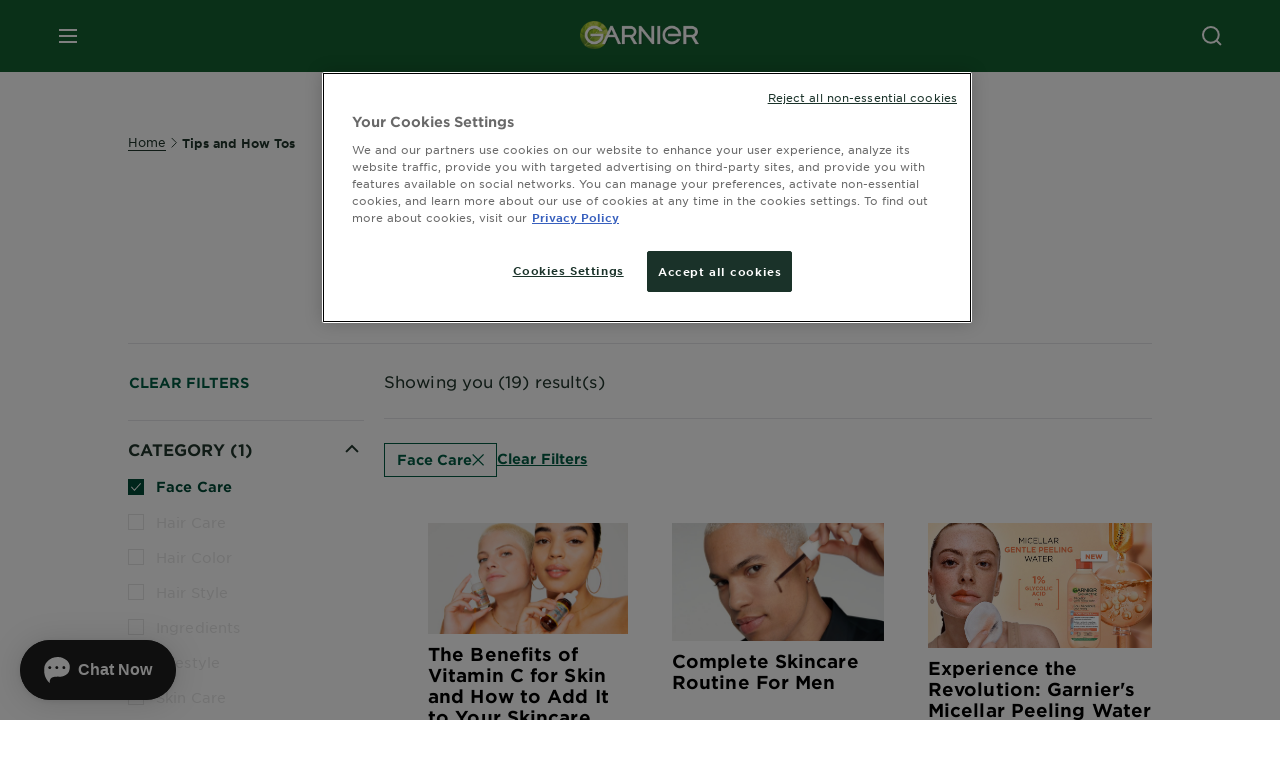

--- FILE ---
content_type: text/html; charset=utf-8
request_url: https://www.garnier.ca/en-ca/tips-and-how-tos/face-care
body_size: 36642
content:



   
    
    


 


<!DOCTYPE html>
<!--[if lt IE 7]>      <html class="no-js lt-ie9 lt-ie8 lt-ie7"> <![endif]-->
<!--[if IE 7]>         <html class="no-js lt-ie9 lt-ie8"> <![endif]-->
<!--[if IE 8]>         <html class="no-js lt-ie9"> <![endif]-->
<!--[if gt IE 8]><!-->
<html class="no-js" lang="en-CA" id="id">
<!--<![endif]-->
<head>
    

    <link href="/-/media/project/loreal/brand-sites/garnier/usa/ca/ico/monogrammegarniervert.png?rev=20f354e3b41c4fd9ace1171077bc0b56" rel="shortcut icon" />


<!-- OneTrust Cookies Consent Notice start for garnier.ca -->

<script src="https://cdn.cookielaw.org/scripttemplates/otSDKStub.js" data-document-language="true" type="text/javascript" charset="UTF-8" data-domain-script="8fcd4ae8-a0dd-4ada-9514-b84b0a7cbab3" ></script>
<script type="text/javascript">
function OptanonWrapper() { }
</script>
<!-- OneTrust Cookies Consent Notice end for garnier.ca -->

    <meta name="viewport" content="width=device-width, initial-scale=1" charset="utf-8" />
    <!-- Pre loading the fonts to help CLS scores -->
    <link rel="prefetch" href="/themes/garnier/fonts/gothamssm/GothamSSm-Bold_Web.woff2" crossorigin as="font" type="font/woff2">
    <link rel="prefetch" href="/themes/garnier/fonts/gothamssm/GothamSSm-BookItalic_Web.woff2" crossorigin as="font" type="font/woff2">
    <link rel="prefetch" href="/themes/garnier/fonts/gothamssm/GothamSSm-Book_Web.woff2" crossorigin as="font" type="font/woff2">

    <link rel="preload" crossorigin="anonymous" href="/themes/garnier/bundle.css?v=10.77.0-release00000003" as="style">
    <link rel="preload" crossorigin="anonymous" href="/themes/Garnier/bundle.js?v=10.77.0-release00000003" as="script">
    <link rel="preload" type="text/css" href="/themes/garnier/gothamfonts.css" as="style">

    
    
    

    <!-- SalesforceLivechat  Script Block -->
<script>       window.sprChatSettings = window.sprChatSettings || {};       window.sprChatSettings = {"appId":"6797cf6a2e7efd2d007675b3_app_2130874"};   </script>      <script>   (function(){var t=window,e=t.sprChat,a=e&&!!e.loaded,n=document,r=function(){r.m(arguments)};r.q=[],r.m=function(t){r.q.push(t)},t.sprChat=a?e:r;var o=function(){var e=n.createElement("script");e.type="text/javascript",e.async=!0,e.src="https://prod-live-chat.sprinklr.com/api/livechat/handshake/widget/"+t.sprChatSettings.appId,e.onerror=function(){t.sprChat.loaded=!1},e.onload=function(){t.sprChat.loaded=!0};var a=n.getElementsByTagName("script")[0];a.parentNode.insertBefore(e,a)};"function"==typeof e?a?e("update",t.sprChatSettings):o():"loading"!==n.readyState?o():n.addEventListener("DOMContentLoaded",o)})()   </script>








<meta property="og:title"  content="Face Care Tips and Advice - Garnier Magazine - Garnier CA" /><meta property="og:url"  content="https://www.garnier.ca/en-ca/tips-and-how-tos/face-care" /><meta property="og:description"  content="Face Care - 5 hair color tips that will make you look younger - How to get beautiful hair inspired by moroccan beauty rituals - 5 hair color tips that will make" />





<meta  name="twitter:description" content="Face Care - 5 hair color tips that will make you look younger - How to get beautiful hair inspired by moroccan beauty rituals - 5 hair color tips that will make" /><meta  name="twitter:title" content="$name" /><meta  name="twitter:card" content="summary_large_image" />

<link rel="preconnect" crossorigin="anonymous" href="https://www.googletagmanager.com/gtm.js?id=GTM-5C9MXS8" as="script">
        <script type="text/plain" class="optanon-category-2">
            if (window.eventBus) {
            window.eventBus.$emit('optanonCategory2', true);
            
            }
        </script>
        <script type="text/plain" class="optanon-category-3">
            if (window.eventBus) {
            window.eventBus.$emit('optanonCategory3', true);
            
            }
        </script>
        <script type="text/plain" class="optanon-category-4">
            if (window.eventBus) {
                window.eventBus.$emit('optanonCategory4', true);
                
            }
        </script>
    <script type="text/javascript">
        var dataLayer = window["dataLayer"] || [];
        dataLayer.push({"brand":"GAR","language":"en","country":"ca","geoIPLocation":"US","siteTypeLevel":"main","pageCategory":"content page::article","uiLoggedStatus":"not logged"});
    </script>
    <!-- Google Tag Manager -->
    <link rel="dns-prefetch" href="https://www.googletagmanager.com">
    <link rel="dns-prefetch" href="https://www.google-analytics.com">
    <script type="text/javascript">
        (function(w,d,s,l,i){w[l]=w[l]||[];w[l].push({'gtm.start':
        new Date().getTime(),event:'gtm.js'});var f=d.getElementsByTagName(s)[0],
        j=d.createElement(s),dl=l!='dataLayer'?'&l='+l:'';j.async=true;j.src=
        'https://www.googletagmanager.com/gtm.js?id='+i+dl;f.parentNode.insertBefore(j,f);
        })(window,document,'script','dataLayer',  'GTM-5C9MXS8');
    </script>
    <!-- End Google Tag Manager -->


    <link rel="stylesheet" type="text/css" href="/themes/garnier/gothamfonts.css" defer />
    
    

    <link rel="stylesheet" crossorigin="anonymous" href="/themes/garnier/bundle.css?v=10.77.0-release00000003">

</head>
<body class="default-device gotham-fonts" data-guest-id="6e7a1f7b-9708-4f2b-b9ff-c25dcac6e762">
    <script>document.querySelector('html').classList.remove('no-js')</script>
    <div style="display: none"><?xml version="1.0" encoding="utf-8" ?>
<svg xmlns="http://www.w3.org/2000/svg" xmlns:xlink="http://www.w3.org/1999/xlink">
    <symbol viewBox="0 0 300 300" id="account" xmlns="http://www.w3.org/2000/svg">
        <path class="aacls-1" d="M237.39 210.37a307.06 307.06 0 00-55.22-35.72 1.74 1.74 0 01-1-1.56v-14.85a59.65 59.65 0 10-63.19 0v14.85a1.74 1.74 0 01-1 1.56 307.07 307.07 0 00-55.22 35.72 19.07 19.07 0 00-6.94 14.72v26.7h189.51v-26.7a19.07 19.07 0 00-6.94-14.72z" />
    </symbol>
    <symbol viewBox="0 0 300 300" id="arrow-down" xmlns="http://www.w3.org/2000/svg">
        <path class="abcls-1" d="M150.79 192.57L86.53 130l20.29-20.84 43.41 42.27 42.28-43.41 20.83 20.29z" />
    </symbol>
    <symbol viewBox="0 0 300 300" id="arrow-next" xmlns="http://www.w3.org/2000/svg">
        <path class="acst0" d="M102.4 298.8l-48.8-47.5 99-101.7-101.7-99L98.4 1.8l150.5 146.5z" />
    </symbol>
    <symbol viewBox="0 0 300 300" id="arrow-previous" xmlns="http://www.w3.org/2000/svg">
        <path class="adst0" d="M197.3 298.3l48.6-47.4-98.6-101.3 101.3-98.7-47.4-48.6-149.9 146z" />
    </symbol>
    <symbol viewBox="0 0 272.93 295" id="arrow-reset" xmlns="http://www.w3.org/2000/svg">
        <path class="aecls-1" d="M235.34 229.03a119.3 119.3 0 11-7-169.53l-20.48 21.72 65.08 2.72-8.51-63.84-17.22 18.89a147.35 147.35 0 10-99.56 256h5.53a146.29 146.29 0 00102.64-46.95 14 14 0 00-20.5-19z" />
    </symbol>
    <svg viewBox="0 0 16 16" id="arrow-right" fill="none" xmlns="http://www.w3.org/2000/svg">
        <path d="M6 12L10 8L6 4" stroke="currentColor" stroke-width="2"/>
    </svg>
    <symbol viewBox="0 0 300 300" id="arrow-slider-next" xmlns="http://www.w3.org/2000/svg">
        <path class="afcls-1" d="M115.45 81.31l70.41 68.56-68.56 70.41" />
    </symbol>
    <symbol viewBox="0 0 300 300" id="arrow-slider-previous" xmlns="http://www.w3.org/2000/svg">
        <path class="agcls-1" d="M185.86 81.31l-70.41 68.56 68.56 70.41" />
    </symbol>
    <svg width="30" height="30" id="arrow-top-rounded" viewBox="0 0 30 30" fill="none" xmlns="http://www.w3.org/2000/svg">
      <path d="M22.5 18.75L15 11.25L7.5 18.75" stroke="#156031" stroke-width="2.5"/>
    </svg>

    <symbol viewBox="0 0 300 300" id="arrows-updown" xmlns="http://www.w3.org/2000/svg">
        <path d="M75 50.9l75 75-21.4 21.4-38.4-38.4v139H59.8v-139l-38.4 38.4L0 125.9zm150 197l75-75-21.4-21.5-38.4 38.5v-139h-30.4v139l-38.4-38.5-21.4 21.5z" />
    </symbol>
    <symbol fill="none" viewBox="0 0 201 98" id="back-arrow-quiz" xmlns="http://www.w3.org/2000/svg">
        <path d="M47.5 1L1 48.5 47.5 97 59 86 30.5 57h170V40.5h-170l28.5-28L47.5 1z" fill="#CBCBCB" stroke="#CBCBCB" />
    </symbol>
    <symbol viewBox="0 0 20 20" id="before-after" xmlns="http://www.w3.org/2000/svg">
        <path d="M10.909 0v20H9.091V0zM8.182 0v1.818H1.488v16.364h6.694V20H0V0zM20 18.182V20h-1.818v-1.818zm-2.727 0V20h-1.818v-1.818zm-2.728 0V20h-2.727v-1.818zM20 14.545v1.819h-1.818v-1.819zm0-3.636v1.818h-1.818v-1.818zm0-3.636v1.818h-1.818V7.273zm0-3.637v1.819h-1.818V3.636zM14.545 0v1.818h-2.727V0zm2.728 0v1.818h-1.818V0zM20 0v1.818h-1.818V0z" data-name="00_Global-Guidelines/Icons/02_20px-Med-Icon/Before-After" />
    </symbol>
    <symbol viewBox="0 0 300 300" id="burger" xmlns="http://www.w3.org/2000/svg">
        <path class="alcls-1" d="M45 85.3h210v27.54H45zm0 51.63h210v27.54H45zm0 51.64h210v27.54H45z" />
    </symbol>
    <symbol viewBox="0 0 300 300" id="cart" xmlns="http://www.w3.org/2000/svg">
        <path class="amcls-1" d="M222.57 49.15l-5.18 27.91L31 78l23.21 104.43 143.61.21-6.46 34.82H65.86v17.41h17.7a14.51 14.51 0 1028.43 0h47a14.51 14.51 0 1028.43 0h17.7l35.49-168.31H269V49.15z" />
    </symbol>
    <symbol viewBox="0 0 300 300" id="chat" xmlns="http://www.w3.org/2000/svg">
        <path class="ancls-1" d="M211.82 63H87.68a42.42 42.42 0 00-42.43 42.43V144a42.39 42.39 0 0040.4 42.32V234a2.37 2.37 0 004 1.77l54-49.42c.51-.46-.27.82-.27.15h68.51a42.42 42.42 0 0042.36-42.5v-38.61A42.42 42.42 0 00211.82 63z" />
    </symbol>
    <symbol viewBox="0 0 300 300" id="chat-with-dots" xmlns="http://www.w3.org/2000/svg">
        <path d="M211.9 63.6H88.4c-23.3 0-42.2 18.9-42.2 42.2v38.4c0 22.5 17.7 41 40.2 42.1v47.3c0 1.3 1 2.4 2.4 2.4.6 0 1.2-.2 1.6-.6l53.6-49.1c.5-.4-.3.8-.3.1h68.1c23.3 0 42.1-18.9 42.1-42.2v-38.4c.1-23.3-18.8-42.1-42-42.2z" />
        <circle cx="108" cy="126.2" r="11.2" fill="#fff" />
        <circle cx="156.7" cy="126.2" r="11.2" fill="#fff" />
        <circle cx="205.4" cy="126.2" r="11.2" fill="#fff" />
    </symbol>
    <symbol viewBox="0 0 15 15" id="close" xmlns="http://www.w3.org/2000/svg">
        <path class="apst0" d="M.4 1.1l13.5 13.5 1-1L1.4.1l-1 1z" />
        <path class="apst0" d="M14.9 1.1L1.4 14.6l-1-1L13.9.1l1 1z" />
    </symbol>
    <symbol viewBox="0 0 80 48" id="email" xmlns="http://www.w3.org/2000/svg">
        <path class="aqcls-1" d="M74 0H6a6 6 0 00-6 6v36a6 6 0 006 6h68a6 6 0 006-6V6a6 6 0 00-6-6zm1.78 42.88L57.5 26.69 76 12.59V42a1.88 1.88 0 01-.22.88zM4 42V12.49l18 13.77-18 16A1.79 1.79 0 014 42zm21.3-13.27l10.52 8a7.94 7.94 0 004.24 1.55 8 8 0 004.25-1.55l10-7.59L71.01 44H8.06zM6 4h68a2 2 0 012 2v1.57L42 33.24a4.4 4.4 0 01-2 .84 4.44 4.44 0 01-2-.84L4 7.46V6a2 2 0 012-2z" />
    </symbol>
    <symbol viewBox="0 0 300 300" id="facebook" xmlns="http://www.w3.org/2000/svg">
        <path class="arcls-1" d="M51.78 52.23v196.83h196.83V52.23zM183 109.64h-15.77c-5.05 0-8.83 2.07-8.83 7.29V126H183l-2 24.6h-22.6v65.61h-24.6v-65.57h-16.4V126h16.4v-15.73c0-16.58 8.73-25.24 28.38-25.24H183z" />
    </symbol>
    <symbol viewBox="0 0 300 300" id="google" xmlns="http://www.w3.org/2000/svg">
        <path class="ascls-1" d="M51.68 52.23v196.83h196.83V52.23zm71.08 136.69a38.28 38.28 0 110-76.55 36.7 36.7 0 0125.65 10l-10.39 10a21.57 21.57 0 00-15.25-5.9 24.17 24.17 0 000 48.34c15.15 0 20.83-10.88 21.71-16.51h-21.72v-13.12h36.14a34.43 34.43 0 01.61 6.34c-.01 21.86-14.66 37.4-36.75 37.4zm92.94-32.8h-16.4v16.4h-10.93v-16.4H172v-10.94h16.4v-16.4h10.9v16.4h16.4z" />
    </symbol>
    <symbol viewBox="0 0 300 300" id="home" xmlns="http://www.w3.org/2000/svg">
        <path class="atcls-1" d="M149.48 51.52l-84.04 68.76v129.88h168.08V120.28l-84.04-68.76z" />
        <path class="atcls-1" d="M233.52 251.66H65.44a1.5 1.5 0 01-1.5-1.5V120.28a1.5 1.5 0 01.55-1.16l84-68.76a1.5 1.5 0 011.9 0l84 68.76a1.5 1.5 0 01.55 1.16v129.88a1.5 1.5 0 01-1.42 1.5zm-166.58-3H232V121l-82.52-67.54L66.94 121z" />
    </symbol>
    <symbol viewBox="0 0 49 49" id="info" xmlns="http://www.w3.org/2000/svg">
        <path class="aucls-1" d="M24.5 4A20.5 20.5 0 114 24.5 20.53 20.53 0 0124.5 4m0-4A24.5 24.5 0 1049 24.5 24.5 24.5 0 0024.5 0z" />
        <path class="aucls-1" d="M20.07 35.63h.3c.26 0 .52-.06.78-.11a11.31 11.31 0 005.29-3.08 13.47 13.47 0 001.58-1.94c.11-.16-.05-.5-.08-.75-.23.06-.52 0-.68.2-.58.55-1.11 1.16-1.69 1.72a6 6 0 01-1.21.92c-.51.28-.87 0-.8-.57a4.9 4.9 0 01.29-1.06c.73-1.9 1.49-3.78 2.2-5.68a33.75 33.75 0 001.26-3.88 2 2 0 00-1.81-2.62 6.26 6.26 0 00-1.93.08c-2.66.53-4.52 2.26-6.15 4.29a.62.62 0 00-.17.33.93.93 0 00.15.59.57.57 0 00.55 0 11.52 11.52 0 00.93-.92c.59-.58 1.16-1.17 1.77-1.71.32-.27.75-.53 1.15-.21s.14.74 0 1.11c-.91 2.21-1.88 4.41-2.74 6.65a26.83 26.83 0 00-1.23 4.1c-.39 1.63.47 2.54 2.24 2.54zm6.87-23.53a3 3 0 00-3 2.9 2.36 2.36 0 002.55 2.41 3 3 0 003.01-2.91 2.37 2.37 0 00-2.56-2.4z" />
        <path class="aucls-1" d="M20.07 35.63c-1.77 0-2.63-.91-2.29-2.57a26.83 26.83 0 011.23-4.1c.86-2.24 1.83-4.44 2.74-6.65.15-.37.42-.79 0-1.11s-.83-.06-1.15.21c-.61.54-1.18 1.13-1.77 1.71a11.52 11.52 0 01-.93.92.57.57 0 01-.55 0 .93.93 0 01-.15-.59.62.62 0 01.17-.33c1.63-2 3.49-3.76 6.15-4.29a6.26 6.26 0 011.98-.05 2 2 0 011.85 2.58 33.75 33.75 0 01-1.26 3.88c-.71 1.9-1.47 3.78-2.2 5.68a4.9 4.9 0 00-.29 1.06c-.07.58.29.85.8.57a6 6 0 001.21-.92c.58-.56 1.11-1.17 1.69-1.72.16-.15.45-.14.68-.2 0 .25.19.59.08.75a13.47 13.47 0 01-1.58 1.95 11.31 11.31 0 01-5.33 3.09c-.26 0-.52.08-.78.11zm6.87-23.53a2.37 2.37 0 012.56 2.4 3 3 0 01-3.08 2.87 2.36 2.36 0 01-2.55-2.41 3 3 0 013.07-2.86z" />
    </symbol>
    <symbol viewBox="0 0 300 300" id="instagram" xmlns="http://www.w3.org/2000/svg">
        <path class="avcls-1" d="M172.07 150.64a21.87 21.87 0 11-21.87-21.87 21.87 21.87 0 0121.87 21.87zm31.54-26.51c.31 6.91.38 9 .38 26.51s-.07 19.59-.38 26.51c-.82 17.63-9.1 26.09-26.89 26.89-6.92.31-9 .39-26.52.39s-19.6-.07-26.51-.38c-17.83-.81-26.09-9.28-26.89-26.89-.32-6.93-.39-9-.39-26.52s.07-19.59.39-26.51c.81-17.65 9.1-26.09 26.89-26.89 6.92-.32 9-.39 26.51-.39s19.6.07 26.51.38c17.78.77 26.08 9.26 26.9 26.91zm-19.72 26.51a33.69 33.69 0 10-33.69 33.69 33.69 33.69 0 0033.68-33.69zm9.2-35a7.87 7.87 0 10-7.87 7.87 7.88 7.88 0 007.87-7.89zm55.52-63.4v196.82H51.78V52.23zm-32.8 98.41c0-17.81-.07-20.05-.39-27-1.07-23.8-14.31-37.07-38.16-38.16-7-.33-9.23-.4-27.06-.4s-20 .07-27 .39C99.31 86.52 86.08 99.74 85 123.59c-.32 7-.39 9.24-.39 27.06s.07 20.05.39 27c1.1 23.83 14.32 37.08 38.17 38.17 7 .32 9.23.39 27 .39s20.05-.07 27.06-.39c23.8-1.09 37.09-14.31 38.16-38.17.34-6.96.41-9.19.41-27.01z" />
    </symbol>
    <symbol viewBox="0 0 100 100" preserveAspectRatio="xMidYMid" class="awlds-ripple" style="background:0 0" id="loading-animation" xmlns="http://www.w3.org/2000/svg">
        <circle cx="50" cy="50" r="40" fill="none" stroke="#eef7db" stroke-width="3">
            <animate attributeName="r" calcMode="spline" values="0;40" keyTimes="0;1" dur="1.2" keySplines="0 0.2 0.8 1" begin="-0.6s" repeatCount="indefinite" />
            <animate attributeName="opacity" calcMode="spline" values="1;0" keyTimes="0;1" dur="1.2" keySplines="0.2 0 0.8 1" begin="-0.6s" repeatCount="indefinite" />
        </circle>
        <circle cx="50" cy="50" r="25.953" fill="none" stroke="#B4C832" stroke-width="3">
            <animate attributeName="r" calcMode="spline" values="0;40" keyTimes="0;1" dur="1.2" keySplines="0 0.2 0.8 1" begin="0s" repeatCount="indefinite" />
            <animate attributeName="opacity" calcMode="spline" values="1;0" keyTimes="0;1" dur="1.2" keySplines="0.2 0 0.8 1" begin="0s" repeatCount="indefinite" />
        </circle>
    </symbol>
    <symbol viewBox="0 0 300 300" id="location" xmlns="http://www.w3.org/2000/svg">
        <path class="axcls-1" d="M202.67 77.74a61.43 61.43 0 00-52.56-30.18c-44 0-72.44 46.17-55 85.58 17.4 40.13 36.93 79.9 55 119.67l29.83-65c9.23-19.89 21.31-40.84 27.34-62.15 4.63-15.96 4.27-32.66-4.61-47.92zM150.12 136a29.83 29.83 0 1129.83-29.83A29.83 29.83 0 01150.12 136z" />
    </symbol>
    <symbol viewBox="0 0 15 15" id="minus" xmlns="http://www.w3.org/2000/svg">
        <path class="ayst0" d="M17.2 8H-1.9V6.6h19.1V8z" />
    </symbol>
    <symbol viewBox="0 0 300 300" id="pinterest" xmlns="http://www.w3.org/2000/svg">
        <path class="azcls-1" d="M51.78 52.23v196.83h196.83V52.23zm98.41 164a65.54 65.54 0 01-19.43-2.93c2.67-4.35 6.67-11.5 8.15-17.21l4.09-15.56c2.14 4.08 8.39 7.53 15 7.53 19.79 0 34-18.2 34-40.81 0-21.68-17.69-37.89-40.45-37.89-28.31 0-43.35 19-43.35 39.7 0 9.63 5.13 21.6 13.32 25.42 1.24.57 1.9.32 2.2-.88l1.82-7.44a2 2 0 00-.46-1.89c-2.71-3.28-4.88-9.33-4.88-15 0-14.48 11-28.47 29.62-28.47 16.12 0 27.4 11 27.4 26.7 0 17.75-9 30-20.63 30-6.45 0-11.27-5.32-9.72-11.86 1.85-7.8 5.44-16.21 5.44-21.85 0-5-2.71-9.24-8.3-9.24-6.59 0-11.88 6.82-11.88 15.94a23.71 23.71 0 002 9.74s-6.5 27.5-7.69 32.62c-1.32 5.67-.8 13.63-.23 18.81a65.61 65.61 0 1123.93 4.52z" />
    </symbol>
    <symbol viewBox="0 0 15 15" id="plus" xmlns="http://www.w3.org/2000/svg">
        <path class="bast0" d="M7-2.2v19.1h1.4V-2.2H7z" />
        <path class="bast0" d="M17.2 8H-1.9V6.6h19.1V8z" />
    </symbol>
    <symbol fill="none" viewBox="0 0 24 24" id="arrowhead-previous" xmlns="http://www.w3.org/2000/svg">
        <path d="M15 6l-6 6 6 6" stroke="#21362C" stroke-width="2"/>
    </symbol>
    <symbol fill="none" viewBox="0 0 24 24" id="arrowhead-next" xmlns="http://www.w3.org/2000/svg">
        <path d="M9 18l6-6-6-6" stroke="#21362C" stroke-width="2"/>
    </symbol>
    <symbol fill="none" viewBox="0 0 18 18" id="arrowhead-S-right" xmlns="http://www.w3.org/2000/svg">
        <path d="M6.75 13.5l4.5-4.5-4.5-4.5" stroke="currentColor" stroke-width="2"/>
    </symbol>
    <symbol viewBox="0 0 126 135" id="rounded-arrow-quiz" xmlns="http://www.w3.org/2000/svg">
        <path d="M17.636 76h-16.5c-2 20 18 56.5 61.5 57.5s61-39.5 62-55-3-49-37-64c-27.2-12-51.666-1.667-60.5 5V1h-16l-2 46.5 48.5 2.5V33h-18.5c8.8-8 23.667-8 30-7 36 5.6 41.334 37.333 39.5 52.5-4 16-20.2 46.1-53 38.5-32.8-7.6-39-30.5-38-41z"/>
    </symbol>
    <symbol viewBox="0 0 300 300" id="search" xmlns="http://www.w3.org/2000/svg">
        <path class="bccls-1" d="M244.92 225.37l-46.61-46.61a79.54 79.54 0 10-22.5 20.83L223.25 247zM77.72 132.2a56.6 56.6 0 1156.6 56.6 56.66 56.66 0 01-56.6-56.6z" />
    </symbol>
    <symbol viewBox="0 0 300 300" id="share" xmlns="http://www.w3.org/2000/svg">
        <circle cx="151" cy="150.5" r="99" />
        <path fill="#fff" d="M176.6 172.2c-5.1 0-10.1 1.7-14.1 4.9L129.9 159c1.6-4.7 1.6-9.8 0-14.6l34.3-19.2c10.7 6.9 24.9 3.8 31.8-6.9 6.9-10.7 3.8-24.9-6.9-31.8-10.7-6.9-24.9-3.8-31.8 6.9-2.4 3.7-3.7 8.1-3.6 12.5 0 3.4.7 6.8 2.3 9.8l-33 18.4c-9.7-8.2-24.2-7.1-32.4 2.6s-7.1 24.2 2.6 32.4c8.6 7.3 21.3 7.3 29.8 0l32.2 17.8c-1 2.6-1.5 5.4-1.5 8.1-.1 12.7 10.1 23.1 22.8 23.2 12.7.1 23.1-10.1 23.2-22.8s-10.1-23.1-22.8-23.2c-.2.1-.2.1-.3 0z" />
    </symbol>
    <symbol viewBox="0 0 155.139 155.139" id="sign-in-facebook" xmlns="http://www.w3.org/2000/svg">
        <path d="M89.584 155.139V84.378h23.742l3.562-27.585H89.584V39.184c0-7.984 2.208-13.425 13.67-13.425l14.595-.006V1.08C115.325.752 106.661 0 96.577 0 75.52 0 61.104 12.853 61.104 36.452v20.341H37.29v27.585h23.814v70.761h28.48z" fill="#fff" />
    </symbol>
    <symbol viewBox="0 0 300 300" id="star" xmlns="http://www.w3.org/2000/svg">
        <path class="bfcls-1" d="M83.59 252l66.65-48.32L216.76 252l-25.38-78.33 66.48-48.25h-82.19l-25.43-78.25-25.41 78.25H42.48l66.54 48.25L83.59 252z" />
    </symbol>
    <symbol viewBox="0 0 29 21.96" id="tryon-camera" xmlns="http://www.w3.org/2000/svg">
        <path class="bgcls-1" d="M21.78 4l-2.34-4H9.56L7.22 4H0v18h29V4zM28 21H1V5h6.79l2.34-4h8.74l2.34 4H28z" />
        <path class="bgcls-1" d="M14.5 9.55a2.5 2.5 0 11-2.5 2.5 2.5 2.5 0 012.5-2.5m0-1a3.5 3.5 0 103.5 3.5 3.5 3.5 0 00-3.5-3.5z" />
        <path class="bgcls-1" d="M14.5 5.52A6.5 6.5 0 118 12a6.51 6.51 0 016.5-6.5m0-1A7.5 7.5 0 1022 12a7.5 7.5 0 00-7.5-7.5z" />
    </symbol>
    <symbol viewBox="0 0 22.4 19" id="tryon-reload" xmlns="http://www.w3.org/2000/svg">
        <path class="bhcls-1" d="M12.4 0A9.57 9.57 0 003 8.3L.82 5.22 0 5.79l3.11 4.5 4.5-3.11-.56-.82-3 2.14a8.56 8.56 0 018.4-7.5c4.94 0 9 3.57 9 8.5s-4 8.5-9 8.5a9 9 0 01-5.88-2.21l-.58.82A9.89 9.89 0 0012.45 19c5.49 0 10-4 10-9.5S17.9 0 12.4 0z" />
    </symbol>
    <symbol viewBox="0 0 29 25" id="tryon-upload" xmlns="http://www.w3.org/2000/svg">
        <path class="bicls-1" d="M18.37 13.16L14.5 9.29l-3.87 3.87.71.71L14 11.21V25h1V11.21l2.66 2.66.71-.71z" />
        <path class="bicls-1" d="M29 0H0v18h10.63v-1H1V1h27v16h-9.63v1H29V0z" />
    </symbol>
    <symbol viewBox="0 0 300 300" id="twitter" xmlns="http://www.w3.org/2000/svg">
        <path class="bjcls-1" d="M50.78 52.23v196.83h196.83V52.23zM205.47 128c1.71 37.87-26.53 80.09-76.52 80.09A76.16 76.16 0 0187.68 196a54.17 54.17 0 0039.86-11.15 26.94 26.94 0 01-25.14-18.7 27.07 27.07 0 0012.15-.46A27 27 0 0193 138.93a26.78 26.78 0 0012.19 3.37 27 27 0 01-8.33-35.95 76.44 76.44 0 0055.49 28.13 26.94 26.94 0 0145.88-24.55 53.87 53.87 0 0017.1-6.53 27 27 0 01-11.83 14.89 54 54 0 0015.46-4.24A55 55 0 01205.47 128z" />
    </symbol>
    <symbol viewBox="0 0 107 59" id="up-arrow" xmlns="http://www.w3.org/2000/svg">
        <path d="M107.4 54.9L53.9.3.4 54.9 4 58.6 53.9 7.7l49.9 50.9z" />
    </symbol>
    <symbol viewBox="0 0 300 300" id="video" xmlns="http://www.w3.org/2000/svg">
        <path class="blcls-1" d="M126.93 113.88v79.35l66.13-39.67-66.13-39.68z" />
        <path class="blcls-1" d="M150.07 47.75a102.5 102.5 0 10102.5 102.5 102.5 102.5 0 00-102.5-102.5zm0 181.85a79.35 79.35 0 1179.35-79.35 79.35 79.35 0 01-79.35 79.35z" />
    </symbol>
    <symbol viewBox="0 0 20 20" id="video-pdp" xmlns="http://www.w3.org/2000/svg">
        <path d="M10 0A10 10 0 110 10 10 10 0 0110 0zm0 2.259A7.741 7.741 0 1017.741 10 7.741 7.741 0 0010 2.259zM7.8 6.4l6.4 3.9-6.4 3.9z" data-name="00_Global-Guidelines/Icons/02_20px-Med-Icon/Video" />
    </symbol>
    <symbol viewBox="0 0 300 300" id="youtube" xmlns="http://www.w3.org/2000/svg">
        <path class="bncls-1" d="M164.68 168.31c-2.36 0-4.39 1.51-5.88 3.32V156.1h-6.68v48.22h6.68v-2.72a7.58 7.58 0 006.28 3.18c4.4 0 6-3.42 6-7.82v-19.74c.04-4.82-1.56-8.91-6.4-8.91zm-.36 27.69a4.07 4.07 0 01-.57 2.45c-.73 1-2.3.91-3.39.37l-1.57-1.25v-22.18l1.37-1.08a2.75 2.75 0 013.45.58 4.45 4.45 0 01.71 2.73zM142 126v-17.34c0-2.05.94-3.56 2.9-3.56 2.13 0 3 1.47 3 3.56V126c0 2-1 3.53-2.9 3.53s-3-1.53-3-3.53zm-15.16 37.07h-7.71v41.23h-7.45v-41.19H104v-7h22.87zm12.16 5.68h6.62v35.58H139v-3.93a14.42 14.42 0 01-3.81 3.31c-3.57 2-8.46 2-8.46-5.22v-29.74h6.61V196c0 1.44.34 2.39 1.76 2.39s3.08-1.66 3.89-2.67zM50.78 52.23v196.83h196.83V52.23zM161 98.32h6.95v28.63c0 1.51.36 2.52 1.85 2.52s3.24-1.74 4.08-2.8V98.32h6.95v37.36h-6.95v-4.13c-3 3.58-5.93 4.67-8 4.67-3.72 0-4.85-3-4.85-6.67V98.32zM145.07 98a9.75 9.75 0 0110 10v18.31c0 6.27-4.4 10-10 10-6.73 0-10.18-3.42-10.18-10V108c0-6 4.11-10 10.18-10zM116.9 85l5.4 20.24 5-20.24h7.95l-9.1 30.1v20.54h-7.82v-20.51L109 85zm69.65 130.5c-14.23 1-60.5 1-74.71 0-15.4-1-17.2-10.39-17.31-34.81.11-24.46 1.93-33.76 17.31-34.81 14.21-1 60.48-1 74.71 0 15.4 1 17.2 10.39 17.31 34.81-.11 24.49-1.92 33.78-17.31 34.84zm-.39-47.67c-6 0-10 4.28-10 10.46v16c0 6.41 3.23 11 9.55 11 7 0 9.91-4.15 9.91-11v-2.67h-6.81v2.47c0 3.1-.16 5-3 5s-2.89-2.31-2.89-5v-6.71h12.65v-9.05c0-6.44-3.06-10.47-9.4-10.47zm2.6 14h-5.84v-3.6c0-2.44.51-4.17 3-4.17s2.89 1.76 2.89 4.17z" />
    </symbol>
    <symbol viewBox="0 0 300 300" id="zoom-minus" xmlns="http://www.w3.org/2000/svg">
        <path class="bocls-1" d="M245.21 226l-46.83-46.83a79.92 79.92 0 10-22.61 20.93l47.67 47.67zm-168-93.61a56.87 56.87 0 1156.87 56.87 56.93 56.93 0 01-56.86-56.89z" />
        <path class="bocls-1" d="M106.28 142.92v-14.98h59.91v14.98z" />
    </symbol>
    <symbol viewBox="0 0 300 300" id="zoom-plus" xmlns="http://www.w3.org/2000/svg">
        <path class="bpcls-1" d="M245.21 226l-46.83-46.83a79.92 79.92 0 10-22.61 20.93l47.67 47.67zm-168-93.61a56.87 56.87 0 1156.87 56.87 56.93 56.93 0 01-56.86-56.89z" />
        <path class="bpcls-1" d="M166.19 127.94h-22.47v-22.47h-14.97v22.47h-22.47v14.97h22.47v22.47h14.97v-22.47h22.47v-14.97z" />
    </symbol>
    <symbol viewBox="0 0 40 40" id="co2" xmlns="http://www.w3.org/2000/svg">
        <g fill="none" fill-rule="evenodd">
            <circle stroke="#969696" fill="#FFF" cx="20" cy="20" r="19.5" />
            <path d="M10.954 16.745c1.133 0 2.056.626 2.67 1.809h3.043c-.745-2.96-3.043-4.803-5.729-4.803a5.674 5.674 0 00-4.19 1.776A6.09 6.09 0 005 19.873c0 1.776.55 3.264 1.634 4.465 1.099 1.244 2.653 1.94 4.272 1.911 2.767 0 4.952-1.776 5.712-4.701H13.56c-.614 1.116-1.57 1.725-2.654 1.725-1.585 0-3.01-1.472-3.01-3.383a3.213 3.213 0 01.897-2.244 2.937 2.937 0 012.161-.901M23.775 13.75a6.214 6.214 0 00-4.427 1.762 6.111 6.111 0 00-1.848 4.36c0 1.781.58 3.273 1.727 4.477a6.052 6.052 0 004.531 1.9 6.193 6.193 0 004.48-1.882 6.226 6.226 0 001.761-4.443c-.028-3.398-2.798-6.145-6.224-6.173m-.017 9.513c-1.676 0-3.198-1.458-3.198-3.357a3.15 3.15 0 011.583-2.752 3.203 3.203 0 013.195 0 3.15 3.15 0 011.583 2.752c0 1.967-1.42 3.357-3.163 3.357M35 21.274c0-1.003-.787-1.69-2.083-1.69-1.264 0-2.075.833-2.084 2.16h1.473c0-.04-.008-.09-.008-.13 0-.526.242-.825.61-.825.36 0 .578.235.578.639 0 .81-.87 1.764-2.62 2.767v1.222h4.118V24.13H32.9c1.397-.874 2.1-1.925 2.1-2.856" fill="#969696" fill-rule="nonzero" />
        </g>
    </symbol>
    <symbol viewBox="0 0 40 40" id="picto-water" xmlns="http://www.w3.org/2000/svg">
        <g fill="none" fill-rule="evenodd">
            <circle stroke="#969696" fill="#FFF" cx="20" cy="20" r="19.5" />
            <path d="M20.412 7.7a.542.542 0 00-.838 0c-1.78 2.346-8.434 11.516-8.434 15.836.025 4.958 3.982 8.964 8.854 8.964 4.872 0 8.83-4.006 8.854-8.964 0-4.32-6.653-13.49-8.435-15.836m2.32 21.622a.774.774 0 01-.337.051.89.89 0 01-.787-.462c-.153-.396.04-.834.45-1.025 3.319-1.231 3.036-4.924 2.98-4.976a.75.75 0 01.371-.695.915.915 0 01.847-.052c.272.123.45.369.47.645.224 1.641-.45 5.18-3.994 6.514" fill="#969696" fill-rule="nonzero" />
        </g>
    </symbol>
    <symbol viewBox="0 0 40 40" id="picto-tryon" xmlns="http://www.w3.org/2000/svg">
        <path fill="#004532" d="M0 0h40v40H0z" />
        <path d="M25.7 0c-.1.2-.2.4-.3.5-.8 1.1-1.8 2.2-2.8 3.2C24 4.2 34 7.6 36.5 17.8c2.4 10.1-4.3 15.8-4.6 16.1-.3.3-.8.2-1.1-.1-.3-.3-.2-.8.1-1.1 3.1-2.9 4.7-7.1 4.5-11.3-.7 2.8-1.7 5.4-3.1 7.9-1.1 1.9-2.5 3.6-4.2 5.1V40h-1.6v-4.5c-1.9 1.2-4.2 1.9-6.5 1.9h.4c.1.1.1.2.1.4v1.6c0 .3-.2.6-.5.6s-.5-.3-.5-.6v-1.6c0-.1 0-.3.1-.4-2-.1-4-.6-5.7-1.7V40h-1.6v-5.5c-4.6-3.9-7-11-7.5-16.1C1.6 21.7.6 25 1.7 28.1c1.9 5 5.5 4 5.7 3.9.3-.1.6 0 .9.2.2.2.3.5.3.8-.1.3-.3.5-.6.6-.5.1-1 .2-1.5.2-1.8 0-4.7-1-6.4-5.1 0-.1-.1-.3-.1-.6v-2.9-2.3c0-2.2 2.4-4.9 5.6-7.6 1-.9 2.5-2 4.3-3.3 4.5-3.4 11.2-8.3 13.7-12h2.1zM0 34c.1.1.1.2.2.3.1.2 2.8 4.4 10 4 .4 0 .8.3.8.8s-.3.8-.7.9h-.9c-5 0-9-2.7-9.4-3.5v-1.2V34zm40-4v4c-1 1.9-2.3 3.6-3.9 4.9-.1 0-.2.1-.3.1-.3 0-.5-.1-.7-.4-.2-.4-.1-.9.2-1.1 2.3-1.9 3.9-4.6 4.7-7.5zM21.6 4.8c-.4.3-.7.6-1.1 1v1.3c0 .3-.2.6-.5.6s-.5-.3-.5-.6v-.4c-2.7 2.4-5.6 4.6-8.5 6.8-1.7 1.3-3.2 2.4-4.2 3.3l-.4.4C6.6 23.1 10.6 36 20 36c10.1 0 14.4-13.7 14.4-19.3C31.4 8 21.7 5 21.6 4.8zM20 32.4c.3 0 .5.3.5.6v1.6c0 .3-.2.6-.5.6s-.5-.3-.5-.6V33c0-.3.2-.6.5-.6zm1.3-5.4c.2 0 .5.1.6.3 0 0 .7.6 1 .9.1.1.1.1.2.1.4.1.9.1.9.3 0 .3 0 .5-.9.6-.1 1-1.7 1.8-3.1 1.8s-3-.8-3.1-1.9c-.9-.1-.9-.3-.9-.6 0-.2.4-.1.9-.3.1 0 .1 0 .1-.1l1.1-.9c.2-.1.5-.2.7-.3.4 0 .8.1 1.2.4.4-.2.8-.3 1.3-.3zm-1.2 1.4H20c-.1 0-.4.1-.5.1-.1 0-.1.1-.3.1-.2.1-.3.1-.5.1l-.1.1c0 .2.6.1 1.4.1.8 0 1.4.1 1.3-.1 0-.1 0-.1-.1-.1-.2 0-.3-.1-.5-.1-.1 0-.2-.1-.3-.1-.2-.1-.3-.1-.5-.1h.2zM19 23.2c.4.4.7.6 1 .6.4 0 .7-.2 1.1-.6.2-.2.6-.2.8 0s.2.6 0 .8c-.4.5-.9.7-1.3.9v1.3c0 .3-.2.6-.5.6s-.5-.3-.5-.6v-1.3c-.5-.1-.9-.5-1.4-.9-.2-.2-.2-.6 0-.8.2-.3.5-.2.8 0zm1-4c.3 0 .5.3.5.6v1.6c0 .3-.2.6-.5.6s-.5-.3-.5-.6v-1.6c0-.3.2-.6.5-.6zM13.1 14c1.4 0 2.6.7 3.7 1.9.2.2.2.5 0 .7-.2.2-.5.2-.6 0-.6-.7-1.3-1.2-2-1.4.3.3.5.7.5 1.2 0 .9-.8 1.6-1.7 1.6-.9 0-1.7-.7-1.7-1.6 0-.4.1-.8.4-1-.2.1-.3.2-.5.4l-.1.1-.3.3c-.2.2-.4.4-.6.5-.6.4-1.3.4-2 .2-.2-.1-.4-.4-.3-.6.1-.3.3-.4.6-.3.5 0 1-.1 1.4-.3.1-.1.2-.1.3-.3l.1-.1.3-.3c.7-.7 1.4-1 2.5-1zm13.8 0c1.1 0 1.8.3 2.5 1l.3.3.1.1.3.3c.4.2.9.3 1.3.1.2-.1.5.1.6.3.1.3 0 .5-.3.6-.7.3-1.4.2-2-.2-.2-.1-.4-.3-.6-.5-.1 0-.3-.3-.3-.3l-.1-.1c-.2-.1-.3-.3-.5-.4.2.3.4.6.4 1 0 .9-.8 1.6-1.7 1.6-.9 0-1.7-.7-1.7-1.6 0-.5.2-.9.5-1.2-.7.2-1.4.7-2 1.4-.2.2-.5.2-.6 0-.2-.2-.2-.5 0-.7 1.1-1 2.4-1.7 3.8-1.7zm-6.9.4c.3 0 .5.3.5.6v1.6c0 .3-.2.6-.5.6s-.5-.3-.5-.6V15c0-.3.2-.6.5-.6zM31 0c4 2.5 7.2 6.4 9 11v5C38.2 9 34.2 3.5 28.8.7c-.3-.2-.6-.4-.8-.7h3zM20 9.6c.3 0 .5.3.5.6v1.6c0 .3-.2.6-.5.6s-.5-.3-.5-.6v-1.6c0-.3.2-.6.5-.6zM12 0C8.4 3.5 4.4 6.5 0 9v-.4-1.3C3.4 5.1 6.6 2.6 9.7 0H12zm8 0c.3 0 .5.3.5.6v1.6c0 .3-.2.6-.5.6s-.5-.3-.5-.6V.6c0-.3.2-.6.5-.6z"
              fill="#fff" />
        <path opacity=".5" fill="#004532" d="M20 0h20v40H20z" />
    </symbol>
    <symbol viewBox="0 0 30 25" id="picto-camera" xmlns="http://www.w3.org/2000/svg">
        <path d="M15.15 2a1.62 1.62 0 011.281.64l2.021 2.619h4.045c1.377 0 2.5 1.148 2.503 2.56v12.446c0 1.416-1.123 2.568-2.503 2.568H2.503C1.123 22.833 0 21.681 0 20.265V7.822c0-1.416 1.123-2.568 2.503-2.568h4.046l2.026-2.616c.306-.399.77-.633 1.271-.638zM12.5 8a6 6 0 100 12 6 6 0 000-12zm0 2a4 4 0 110 8 4 4 0 010-8z" fill-rule="evenodd" />
    </symbol>
    <symbol viewBox="0 0 15 20" id="picto-upload" xmlns="http://www.w3.org/2000/svg">
        <path d="M15 14v1.2H0V14h15zM7.497 2L12.3 7.486H8.869v5.485h-2.74V7.486H2.7L7.497 2z" fill-rule="evenodd" />
    </symbol>
    <symbol fill="none" viewBox="0 0 25 25" id="warning-icon" xmlns="http://www.w3.org/2000/svg">
        <path d="M12.5 25C19.404 25 25 19.404 25 12.5S19.404 0 12.5 0 0 5.596 0 12.5 5.596 25 12.5 25z" fill="#DF733D"/>
        <path d="M11.92 14.192h1.344l.752-7.072V6.8h-2.848v.32l.752 7.072zM11.296 18h2.592v-2.56h-2.592V18z" fill="#fff"/>
    </symbol>
    <symbol fill="none" viewBox="0 0 18 16" id="filters" xmlns="http://www.w3.org/2000/svg"><path fill-rule="evenodd" clip-rule="evenodd" d="M5 0c1.306 0 2.417.835 2.83 2H18v2H7.83a3.001 3.001 0 01-5.66 0H0V2h2.17A3.001 3.001 0 015 0zm0 4a1 1 0 100-2 1 1 0 000 2zm8 12a3.001 3.001 0 01-2.83-2H0v-2h10.17a3.001 3.001 0 015.66 0H18v2h-2.17A3.001 3.001 0 0113 16zm0-4a1 1 0 100 2 1 1 0 000-2z" fill="#21362C"/></symbol>

    <symbol fill="none" viewBox="0 0 24 24" id="info-revamp" xmlns="http://www.w3.org/2000/svg"><path d="M11.063 6.668h1.88v1.87h-1.88v-1.87zm0 3.56h1.78v7.44h-1.73l-.05-7.44z" fill="#000"/><path fill-rule="evenodd" clip-rule="evenodd" d="M11.063 10.228l.05 7.44h1.73v-7.44h-1.78zm0-3.56v1.87h1.88v-1.87h-1.88z" fill="#21362C"/><path fill-rule="evenodd" clip-rule="evenodd" d="M12 1.668c-5.799 0-10.5 4.701-10.5 10.5s4.701 10.5 10.5 10.5 10.5-4.701 10.5-10.5-4.701-10.5-10.5-10.5zM.5 12.168C.5 5.817 5.649.668 12 .668s11.5 5.149 11.5 11.5-5.149 11.5-11.5 11.5S.5 18.519.5 12.168z" fill="#21362C"/></symbol>
    <symbol fill="none" viewBox="0 0 16 17" id="arrow-right-breadcrumb" xmlns="http://www.w3.org/2000/svg"><path d="M5.53 13.166l5-5-5-5" stroke="#21362C"/></symbol>

</svg>

<svg xmlns="http://www.w3.org/2000/svg" width="22" height="22" viewBox="0 0 22 22" fill="none" id="newchat">
  <path d="M6 16.135H7V15.5324L6.46733 15.2509L6 16.135ZM6 20H5V21H6V20ZM6.58333 20V21H6.97803L7.26633 20.7304L6.58333 20ZM9.79167 17V16H9.39697L9.10867 16.2696L9.79167 17ZM3 9.5C3 5.91015 5.91015 3 9.5 3V1C4.80558 1 1 4.80558 1 9.5H3ZM6.46733 15.2509C4.40308 14.1597 3 11.9929 3 9.5H1C1 12.7632 2.83911 15.5952 5.53267 17.019L6.46733 15.2509ZM5 16.135V20H7V16.135H5ZM6 21H6.58333V19H6V21ZM7.26633 20.7304L10.4747 17.7304L9.10867 16.2696L5.90034 19.2696L7.26633 20.7304ZM12.5 16H9.79167V18H12.5V16ZM19 9.5C19 13.0899 16.0899 16 12.5 16V18C17.1944 18 21 14.1944 21 9.5H19ZM12.5 3C16.0899 3 19 5.91015 19 9.5H21C21 4.80558 17.1944 1 12.5 1V3ZM9.5 3H12.5V1H9.5V3Z" fill="white"/>
</svg>
<svg xmlns="http://www.w3.org/2000/svg" width="24" height="24" viewBox="0 0 24 24" fill="none" id="newsearch">
  <circle cx="10.875" cy="10.875" r="7.875" stroke="white" stroke-width="2"/>
  <path d="M16.5 16.5L21 21" stroke="white" stroke-width="2" stroke-linejoin="round"/>
</svg>
<svg xmlns="http://www.w3.org/2000/svg" width="20" height="20" viewBox="0 0 20 20" fill="none" id="newaccount">
  <g clip-path="url(#clip0_77070_5919)">
    <path d="M10 11C12.7614 11 15 8.76142 15 6C15 3.23858 12.7614 1 10 1C7.23858 1 5 3.23858 5 6C5 8.76142 7.23858 11 10 11Z" stroke="white" stroke-width="2" stroke-miterlimit="10"/>
    <rect x="2" y="14" width="15.9973" height="22" rx="4" stroke="white" stroke-width="2"/>
  </g>
  <defs>
    <clipPath id="clip0_77070_5919">
      <rect width="20" height="20" fill="white"/>
    </clipPath>
  </defs>
</svg>

<svg width="30px" height="30px" viewBox="0 0 30 30" version="1.1" id="downarrow" xmlns="http://www.w3.org/2000/svg" xmlns:xlink="http://www.w3.org/1999/xlink">    
    <g stroke="none" stroke-width="1" fill="none" fill-rule="evenodd">
        <g id="27-New-Atoms" transform="translate(-50.000000, -234.000000)">
            <g id="New-Arrow/Down" transform="translate(50.000000, 234.000000)">
                <rect id="frame-30" x="0" y="0" width="30" height="30"></rect>
                <path d="M9.66893667,24.6083133 C10.1911855,25.1305622 11.0331786,25.1305622 11.5554275,24.6083133 L20.4123419,15.7513989 C20.8280094,15.3357314 20.8280094,14.6642686 20.4123419,14.2486011 L11.5554275,5.39168665 C11.0331786,4.86943778 10.1911855,4.86943778 9.66893667,5.39168665 C9.1466878,5.91393552 9.1466878,6.75592859 9.66893667,7.27817746 L17.3854301,15.0053291 L9.65827853,22.7324807 C9.1466878,23.2440714 9.1466878,24.0967226 9.66893667,24.6083133 Z"  class="svg-mobile-res" id="ðŸ”¹-Icon-Color" fill="#005c43" transform="translate(15.000000, 15.000000) rotate(-270.000000) translate(-15.000000, -15.000000) "></path>
            </g>
        </g>
    </g>
</svg>
<svg class="icon" aria-hidden="true" width="30px" height="30px" viewBox="0 0 30 30" version="1.1" id="NewArrowleft"  xmlns="http://www.w3.org/2000/svg" xmlns:xlink="http://www.w3.org/1999/xlink">
    <g id="Find-Your-Match" stroke="none" stroke-width="1" fill="none" fill-rule="evenodd">
        <g id="27-New-Atoms" transform="translate(-170.000000, -234.000000)">
            <g id="New-Arrow/left" transform="translate(170.000000, 234.000000)">
                <rect id="frame-30" x="0" y="0" width="30" height="30"></rect>
                <path d="M9.66893667,24.6083133 C10.1911855,25.1305622 11.0331786,25.1305622 11.5554275,24.6083133 L20.4123419,15.7513989 C20.8280094,15.3357314 20.8280094,14.6642686 20.4123419,14.2486011 L11.5554275,5.39168665 C11.0331786,4.86943778 10.1911855,4.86943778 9.66893667,5.39168665 C9.1466878,5.91393552 9.1466878,6.75592859 9.66893667,7.27817746 L17.3854301,15.0053291 L9.65827853,22.7324807 C9.1466878,23.2440714 9.1466878,24.0967226 9.66893667,24.6083133 Z" id="ðŸ”¹-Icon-Color" 
                fill="#005c43" transform="translate(15.000000, 15.000000) scale(-1, 1) translate(-15.000000, -15.000000) "></path>
            </g>
        </g>
    </g>
</svg>


<svg width="24" height="24" viewBox="0 0 24 24" fill="none" xmlns="http://www.w3.org/2000/svg" id="new-arrowdown">
<path d="M4 8L12 16L20 8" stroke="#21362C" stroke-width="2"/>
</svg>
<svg width="16" height="16" viewBox="0 0 16 16" id="new-chat-with-dots" fill="none" xmlns="http://www.w3.org/2000/svg">
<path d="M3.66667 11.4233H4.16667V11.122L3.90033 10.9813L3.66667 11.4233ZM3.66667 14H3.16667V14.5H3.66667V14ZM4.05555 14V14.5H4.2529L4.39705 14.3652L4.05555 14ZM6.19443 12V11.5H5.99708L5.85293 11.6348L6.19443 12ZM1.5 7C1.5 4.51472 3.51472 2.5 6 2.5V1.5C2.96243 1.5 0.5 3.96243 0.5 7H1.5ZM3.90033 10.9813C2.47172 10.2261 1.5 8.72613 1.5 7H0.5C0.5 9.11126 1.68974 10.9439 3.433 11.8653L3.90033 10.9813ZM3.16667 11.4233V14H4.16667V11.4233H3.16667ZM3.66667 14.5H4.05555V13.5H3.66667V14.5ZM4.39705 14.3652L6.53593 12.3652L5.85293 11.6348L3.71406 13.6348L4.39705 14.3652ZM9 11.5H6.19443V12.5H9V11.5ZM13.5 7C13.5 9.48528 11.4853 11.5 9 11.5V12.5C12.0376 12.5 14.5 10.0376 14.5 7H13.5ZM9 2.5C11.4853 2.5 13.5 4.51472 13.5 7H14.5C14.5 3.96243 12.0376 1.5 9 1.5V2.5ZM6 2.5H9V1.5H6V2.5Z" fill="#21362C"/>
<rect x="5" y="7" width="1" height="1" fill="#21362C"/>
<rect x="7" y="7" width="1" height="1" fill="#21362C"/>
<rect x="9" y="7" width="1" height="1" fill="#21362C"/>
</svg>
<svg width="16" height="16" viewBox="0 0 16 16" fill="none" id="new-search-arrow-next" xmlns="http://www.w3.org/2000/svg">
  <path d="M5.5293 13L10.5293 8L5.5293 3" stroke-width="2"/>
  </svg>
<svg width="24" height="24" viewBox="0 0 24 24" fill="none" xmlns="http://www.w3.org/2000/svg" id="new-arrowup">
    <path d="M20 16L12 8L4 16" stroke="#21362C" stroke-width="2"/>
</svg>
<svg width="24" height="24" viewBox="0 0 24 24" fill="none" xmlns="http://www.w3.org/2000/svg" id="pin">
    <path d="M19 10.3636C19 16.0909 12 21 12 21C12 21 5 16.0909 5 10.3636C5 8.41068 5.7375 6.53771 7.05025 5.15676C8.36301 3.77581 10.1435 3 12 3C13.8565 3 15.637 3.77581 16.9497 5.15676C18.2625 6.53771 19 8.41068 19 10.3636Z" stroke="#21362C" stroke-width="2" stroke-linecap="round" stroke-linejoin="bevel" />
    <path d="M12 12C13.1046 12 14 11.1046 14 10C14 8.89543 13.1046 8 12 8C10.8954 8 10 8.89543 10 10C10 11.1046 10.8954 12 12 12Z" stroke="#21362C" stroke-width="2" stroke-linecap="round" stroke-linejoin="round" />
</svg>
<svg width="24" height="24" viewBox="0 0 24 24" fill="none" xmlns="http://www.w3.org/2000/svg" id="goback-arrow">
  <path d="M15 6L9 12L15 18" stroke="#156031" stroke-width="2"/>
</svg>

<svg
          width="56"
          height="56"
          viewBox="0 0 56 56"
          fill="none"
          xmlns="http://www.w3.org/2000/svg" id="qrplayicon">          
              <path
                d="M52 28C52 41.2491 41.2602 52 28 52C14.7398 52 4 41.2491 4 28C4 14.7509 14.7398 4 28 4C41.2602 4 52 14.7398 52 28ZM24.5762 19.8476V36.1524L36.71 28L24.5762 19.8476Z"
                fill="white"
              />
          <defs>
            <filter
              id="filter0_d_78516_480"
              x="0"
              y="0"
              width="56"
              height="56"
              filterUnits="userSpaceOnUse"
              color-interpolation-filters="sRGB"
            >
              <feFlood flood-opacity="0" result="BackgroundImageFix" />
              <feColorMatrix
                in="SourceAlpha"
                type="matrix"
                values="0 0 0 0 0 0 0 0 0 0 0 0 0 0 0 0 0 0 127 0"
                result="hardAlpha"
              />
              <feOffset />
              <feGaussianBlur stdDeviation="2" />
              <feComposite in2="hardAlpha" operator="out" />
              <feColorMatrix
                type="matrix"
                values="0 0 0 0 0 0 0 0 0 0 0 0 0 0 0 0 0 0 0.2 0"
              />
              <feBlend
                mode="normal"
                in2="BackgroundImageFix"
                result="effect1_dropShadow_78516_480"
              />
              <feBlend
                mode="normal"
                in="SourceGraphic"
                in2="effect1_dropShadow_78516_480"
                result="shape"
              />
            </filter>
            <clipPath id="clip0_78516_480">
              <rect width="56" height="56" fill="white" />
            </clipPath>
          </defs>
        </svg>
<svg width="10" height="11" viewBox="0 0 10 11" xmlns="http://www.w3.org/2000/svg" id="qrstar">
  <path d="M2.11211 9.64399C2.05753 9.82077 2.12342 10.0125 2.27512 10.1185C2.42682 10.2244 2.62956 10.2201 2.77669 10.1079L5.00284 8.4109L7.22434 10.1077C7.37139 10.22 7.57416 10.2244 7.72597 10.1186C7.87777 10.0128 7.9438 9.82105 7.88931 9.64422L7.03064 6.85764L9.27281 5.1465C9.4179 5.03578 9.47622 4.84487 9.41778 4.67197C9.35934 4.49907 9.19715 4.38268 9.01465 4.38268H6.26488L5.40966 1.61556C5.35455 1.43725 5.18968 1.31565 5.00305 1.31567C4.81642 1.31569 4.65158 1.43732 4.59651 1.61565L3.74198 4.38268H0.986328C0.803785 4.38268 0.641577 4.49911 0.583165 4.67205C0.524753 4.845 0.583151 5.03593 0.728312 5.14661L2.97239 6.85767L2.11211 9.64399Z" stroke-width="0.851075" stroke-linejoin="round"/>
</svg>


<svg width="24" height="24" viewBox="0 0 24 24" fill="none" xmlns="http://www.w3.org/2000/svg" id="searchicon">
    <circle cx="10.875" cy="10.875" r="7.875" stroke="#21362C" stroke-width="2" />
    <path d="M16.5 16.5L21 21" stroke="#21362C" stroke-width="2" stroke-linejoin="round" />
</svg>


<svg id="closeicon"
          width=" 24" height="24" viewBox="0 0 24 24" fill="none" xmlns="http://www.w3.org/2000/svg">
    <path d="M19 5L5 19" stroke="#21362C" stroke-width="2" stroke-linejoin="round" />
    <path d="M5 5L19 19" stroke="#21362C" stroke-width="2" stroke-linejoin="round" />
</svg></div>
    
    <!-- Google Tag Manager (noscript) -->
    <noscript>
    <iframe src="https://www.googletagmanager.com/ns.html?id=GTM-5C9MXS8"
            height="0" width="0" title="Tag manager" style="display:none;visibility:hidden"></iframe>
    </noscript>
    <!-- End Google Tag Manager (noscript) -->

    <!-- #wrapper -->
    <div id="wrapper">
        <div id="main-container" key="main_container_key">
            <!-- #header -->
            <div id="header" class="main clearfix">





<ul id="jump-to-content" prefix="jump-to-content" tabindex="-1" slot="skiplinks" class="jump-to-content">
    <li><a href="#sidebar-toggle" rel="nofollow">JUMP TO MENU</a></li>
    <li><a href="#content" rel="nofollow">JUMP TO CONTENT</a></li>
    <li><a href="#footer" rel="nofollow">JUMP TO FOOTER</a></li>
</ul>
    <header v-cloak id="new-main__header" class="new-header" role="banner">
        <newheadernavigation :new-header="true">
            


            <div v-cloak slot="navbar" slot-scope="props" class="navbar navbar-default nav-center navbar-fixed-top">
                <input type="checkbox" name="nav-toggle" id="nav-toggle" tabindex="-1" aria-hidden="true">
                <label for="nav-toggle">Toggle nav</label>
                <span id="wordbreak"></span>
                <div class="site-header__wrapper">
                    
<newhamburger title="Menu"></newhamburger>

                    <input type="hidden" id="hdnFlag" value="False" />
                        <div class="menu_item_container"
                             >

                            <nav nav role="navigation" aria-label="Menu principal" class="collapse navbar-collapse header__navigation">
                                <div class="nav-sidebar-wrapper">

                                    <div class="sidebar__wrapper" tabindex="-1" id="menuModal">
                                        <div class="submenuheader__firstlevel_container">
                                            <div class="submenuheader__logo-wrapper">
                                                <img src="" alt="Garnier" id="submenuheaderlogoimagesrc" class="submenuheader__logo-image">
                                            </div>
                                            <button class="submenuheader__firstlevel_close" role="button" id="sidemenuclose" tabindex="0" aria-label="Close Icon" v-on:click="props.firstlevelclose()">
                                                <svg width="24" height="24" viewBox="0 0 24 24" fill="none" xmlns="http://www.w3.org/2000/svg">
                                                    <path d="M19 5L5 19" stroke="#21362C" stroke-width="2" stroke-linejoin="round" />
                                                    <path d="M5 5L19 19" stroke="#21362C" stroke-width="2" stroke-linejoin="round" />
                                                </svg>
                                            </button>
                                        </div>
                                        <div class="sidebar__wrapper-scroll" tabindex="0">
                                            

<newmainnavigation>


                    <newitemnavigation main-menu="megamenublock-1" category-id="84d44857-6043-40b1-9d16-d8abafbd2c2f" category-name ="Tools and Services" category-item ="Castle.Proxies.ICategoryProxy">
                        <button slot="newitemnavigation" type="button" class="btn btn-primary dropdown-toggle" data-toggle="dropdown" aria-expanded="false" data-menu="item-1">
                            <span class="title-mega-menu">Services & Tools</span>
                            <span class="arrow-mega-menu">
                                <svg width="24" height="24" viewBox="0 0 24 24" fill="none" xmlns="http://www.w3.org/2000/svg" aria-hidden="true">
                                    <path d="M9 18L15 12L9 6" stroke="#21362C" stroke-width="2"/>
                                </svg>
                            </span>
                        </button>
                    </newitemnavigation>
                    <newitemnavigation main-menu="megamenublock-2" category-id="338a4f0e-506a-4bf2-9c77-cf513510f890" category-name ="SHOP BY BRAND" category-item ="Castle.Proxies.ICategoryProxy">
                        <button slot="newitemnavigation" type="button" class="btn btn-primary dropdown-toggle" data-toggle="dropdown" aria-expanded="false" data-menu="item-2">
                            <span class="title-mega-menu">Shop by Brand</span>
                            <span class="arrow-mega-menu">
                                <svg width="24" height="24" viewBox="0 0 24 24" fill="none" xmlns="http://www.w3.org/2000/svg" aria-hidden="true">
                                    <path d="M9 18L15 12L9 6" stroke="#21362C" stroke-width="2"/>
                                </svg>
                            </span>
                        </button>
                    </newitemnavigation>
                    <newitemnavigation main-menu="megamenublock-3" category-id="f9b016e2-5808-4441-9dad-aa95fba4187d" category-name ="Hair Care" category-item ="Castle.Proxies.ICategoryProxy">
                        <button slot="newitemnavigation" type="button" class="btn btn-primary dropdown-toggle" data-toggle="dropdown" aria-expanded="false" data-menu="item-3">
                            <span class="title-mega-menu">Hair Care</span>
                            <span class="arrow-mega-menu">
                                <svg width="24" height="24" viewBox="0 0 24 24" fill="none" xmlns="http://www.w3.org/2000/svg" aria-hidden="true">
                                    <path d="M9 18L15 12L9 6" stroke="#21362C" stroke-width="2"/>
                                </svg>
                            </span>
                        </button>
                    </newitemnavigation>
                    <newitemnavigation main-menu="megamenublock-4" category-id="7ba0a02e-07a3-4e0e-8ab3-2432c87ad2c7" category-name ="Hair Color Needs" category-item ="Castle.Proxies.ICategoryProxy">
                        <button slot="newitemnavigation" type="button" class="btn btn-primary dropdown-toggle" data-toggle="dropdown" aria-expanded="false" data-menu="item-4">
                            <span class="title-mega-menu">Hair Colour</span>
                            <span class="arrow-mega-menu">
                                <svg width="24" height="24" viewBox="0 0 24 24" fill="none" xmlns="http://www.w3.org/2000/svg" aria-hidden="true">
                                    <path d="M9 18L15 12L9 6" stroke="#21362C" stroke-width="2"/>
                                </svg>
                            </span>
                        </button>
                    </newitemnavigation>
                    <newitemnavigation main-menu="megamenublock-5" category-id="d06f6713-3e58-4dd5-8784-df07afc90ee6" category-name ="Skin Care Needs" category-item ="Castle.Proxies.ICategoryProxy">
                        <button slot="newitemnavigation" type="button" class="btn btn-primary dropdown-toggle" data-toggle="dropdown" aria-expanded="false" data-menu="item-5">
                            <span class="title-mega-menu">Skin Care</span>
                            <span class="arrow-mega-menu">
                                <svg width="24" height="24" viewBox="0 0 24 24" fill="none" xmlns="http://www.w3.org/2000/svg" aria-hidden="true">
                                    <path d="M9 18L15 12L9 6" stroke="#21362C" stroke-width="2"/>
                                </svg>
                            </span>
                        </button>
                    </newitemnavigation>
                    <newitemnavigation main-menu="megamenublock-6" category-id="340814ae-26b7-4925-a9d1-0f6d58d66c86" category-name ="Soins Solaires" category-item ="Castle.Proxies.ICategoryProxy">
                        <button slot="newitemnavigation" type="button" class="btn btn-primary dropdown-toggle" data-toggle="dropdown" aria-expanded="false" data-menu="item-6">
                            <span class="title-mega-menu">Sun Care</span>
                            <span class="arrow-mega-menu">
                                <svg width="24" height="24" viewBox="0 0 24 24" fill="none" xmlns="http://www.w3.org/2000/svg" aria-hidden="true">
                                    <path d="M9 18L15 12L9 6" stroke="#21362C" stroke-width="2"/>
                                </svg>
                            </span>
                        </button>
                    </newitemnavigation>
                    <newitemnavigation main-menu="megamenublock-7" category-id="68e1b68e-b811-4ab7-adff-dabaa594199e" category-name ="Tips and How-Tos" category-item ="Castle.Proxies.ICategoryProxy">
                        <button slot="newitemnavigation" type="button" class="btn btn-primary dropdown-toggle" data-toggle="dropdown" aria-expanded="false" data-menu="item-7">
                            <span class="title-mega-menu">Tips & How-Tos</span>
                            <span class="arrow-mega-menu">
                                <svg width="24" height="24" viewBox="0 0 24 24" fill="none" xmlns="http://www.w3.org/2000/svg" aria-hidden="true">
                                    <path d="M9 18L15 12L9 6" stroke="#21362C" stroke-width="2"/>
                                </svg>
                            </span>
                        </button>
                    </newitemnavigation>
</newmainnavigation>


                                            
<div class="component link-list new-header__info-wrapper--mobile">
    <div class="component-content">
        
                <ul class="footer-navigation">
                            <li class="item0 odd first">
<a data-variantitemid="{F1BD3782-AF58-4A95-B0B4-EFEA520A9DCD}" class="new-header__info-link" href="https://www.garnier.ca/en-ca/newsletter-sign-up-page" v-tag="{&quot;event&quot;:&quot;uaevent&quot;,&quot;ecommerce&quot;:&quot;undefined&quot;,&quot;eventCategory&quot;:&quot;burger menu&quot;,&quot;eventAction&quot;:&quot;select&quot;,&quot;eventLabel&quot;:&quot;join the green fam&quot;}" data-variantfieldname="Link">Join the Green Family</a>                            </li>
                            <li class="item1 even">
<a data-variantitemid="{F4DB98F1-8A6D-49A7-BF97-150A7F6C5832}" class="new-header__info-link" href="/en-ca/about-garnier" v-tag="{&quot;event&quot;:&quot;uaevent&quot;,&quot;ecommerce&quot;:&quot;undefined&quot;,&quot;eventCategory&quot;:&quot;burger menu&quot;,&quot;eventAction&quot;:&quot;select&quot;,&quot;eventLabel&quot;:&quot;about garnier&quot;}" data-variantfieldname="Link">About Garnier</a>                            </li>
                            <li class="item2 odd">
<a data-variantitemid="{E53F5A01-F656-4A52-91DD-872612DDB401}" class="new-header__info-link" href="/en-ca/about-ingredients" v-tag="{&quot;event&quot;:&quot;uaevent&quot;,&quot;ecommerce&quot;:&quot;undefined&quot;,&quot;eventCategory&quot;:&quot;burger menu&quot;,&quot;eventAction&quot;:&quot;select&quot;,&quot;eventLabel&quot;:&quot;about ingredients&quot;}" data-variantfieldname="Link">Our Ingredients</a>                            </li>
                            <li class="item3 even">
<a data-variantitemid="{9C51E604-F0BD-49C2-A09A-41A24C3C2AED}" class="new-header__info-link" href="/en-ca/green-beauty" v-tag="{&quot;event&quot;:&quot;uaevent&quot;,&quot;ecommerce&quot;:&quot;undefined&quot;,&quot;eventCategory&quot;:&quot;burger menu&quot;,&quot;eventAction&quot;:&quot;select&quot;,&quot;eventLabel&quot;:&quot;green science&quot;}" data-variantfieldname="Link">Greener Beauty</a>                            </li>
                            <li class="item4 odd last">
<a data-variantitemid="{5E31BD37-DFC3-41F1-ADE5-CD9702F7694E}" class="new-header__info-link" href="/en-ca/garnier-cruelty-free" v-tag="{&quot;event&quot;:&quot;uaevent&quot;,&quot;ecommerce&quot;:&quot;undefined&quot;,&quot;eventCategory&quot;:&quot;burger menu&quot;,&quot;eventAction&quot;:&quot;select&quot;,&quot;eventLabel&quot;:&quot;cruelty free&quot;}" data-variantfieldname="Link">Cruelty Free</a>                            </li>

        </ul>
    </div>
</div>


                                            


<div class="new-language-selector-mobile" v-language-selector-mobile data-exp="365">
    <a class="selected" v-tag="{&quot;event&quot;:&quot;uaevent&quot;,&quot;ecommerce&quot;:&quot;undefined&quot;,&quot;event_name&quot;:&quot;menu_click&quot;,&quot;eventCategory&quot;:&quot;main menu navigation&quot;,&quot;eventAction&quot;:&quot;select::language&quot;,&quot;eventLabel&quot;:&quot;en-ca&quot;}">EN</a><a href="https://www.garnier.ca/fr-ca/trucs-et-astuces" data-lang="fr-ca" v-tag="{&quot;event&quot;:&quot;uaevent&quot;,&quot;ecommerce&quot;:&quot;undefined&quot;,&quot;event_name&quot;:&quot;menu_click&quot;,&quot;eventCategory&quot;:&quot;main menu navigation&quot;,&quot;eventAction&quot;:&quot;select::language&quot;,&quot;eventLabel&quot;:&quot;fr-ca&quot;}">FR</a></div>

                                        </div>
                                    </div>
                                    <newmegamenuoverlay></newmegamenuoverlay>
                                    <div class="new_header_megamenublock">
                                        


            <newsubmenu category-title="Services &amp; Tools" back-button-aria-label="Return to Previous Menu">
                <div slot="megamenublock-1" class="level__two--new">



<div class="panel-title-list">
    <div class="container">
        <div class="row">

            <div class="mega-menu__level1--column mega-menu__level1--glcolumn ">
                        <div class="mega-menu__level1--subcolumn mega-menu__level1--column1">
                                                        <div class="mega-menu__columns">
                                
                <new-mega-menu-collapse>
                    <span slot="indicator" class="mega-menu-collapse__indicator">
                        <svg xmlns="http://www.w3.org/2000/svg" width="24" height="24" viewBox="0 0 24 24" fill="none" aria-hidden="true">
                            <path d="M6 9L12 15L18 9" stroke="#21362C" />
                        </svg>
                    </span>

                        <span slot="title" class="mega-menu-collapse__title--header">Micellar Quiz</span>

                    <ul slot="content" slot-scope="afterProps">
                                <li>
                                    <a href="https://garnierca.jebbit.com/cmlvq3ej?L=Owned+Web" v-tag="{&quot;event&quot;:&quot;uaevent&quot;,&quot;ecommerce&quot;:&quot;undefined&quot;,&quot;event_name&quot;:&quot;menu_click&quot;,&quot;eventCategory&quot;:&quot;main menu navigation&quot;,&quot;eventAction&quot;:&quot;select::burger menu&quot;,&quot;eventLabel&quot;:&quot;services &amp; tools::micellar quiz::find the right micellar water for you&quot;,&quot;click_area&quot;:&quot;burger menu&quot;,&quot;breadcrumb&quot;:&quot;services &amp; tools::micellar quiz::find the right micellar water for you&quot;}" data-id="data-layer-selector" v-on:click="afterProps.setLocalItem($event)">
                                        Find the right micellar water for you

                                    </a>
                                </li>
                    </ul>
                </new-mega-menu-collapse>

                            </div>
                        </div>
                        <div class="mega-menu__level1--subcolumn mega-menu__level1--column2">
                            <div class="mega-menu__columns">
                                
                <new-mega-menu-collapse>
                    <span slot="indicator" class="mega-menu-collapse__indicator">
                        <svg xmlns="http://www.w3.org/2000/svg" width="24" height="24" viewBox="0 0 24 24" fill="none" aria-hidden="true">
                            <path d="M6 9L12 15L18 9" stroke="#21362C" />
                        </svg>
                    </span>

                        <span slot="title" class="mega-menu-collapse__title--header">Virtual Try On</span>

                    <ul slot="content" slot-scope="afterProps">
                                <li>
                                    <a href="/en-ca/virtual-try-on" v-tag="{&quot;event&quot;:&quot;uaevent&quot;,&quot;ecommerce&quot;:&quot;undefined&quot;,&quot;event_name&quot;:&quot;menu_click&quot;,&quot;eventCategory&quot;:&quot;main menu navigation&quot;,&quot;eventAction&quot;:&quot;select::burger menu&quot;,&quot;eventLabel&quot;:&quot;services &amp; tools::virtual try on::virtual try-on&quot;,&quot;click_area&quot;:&quot;burger menu&quot;,&quot;breadcrumb&quot;:&quot;services &amp; tools::virtual try on::virtual try-on&quot;}" data-id="data-layer-selector" v-on:click="afterProps.setLocalItem($event)">
                                        Virtual Try-On

                                    </a>
                                </li>
                    </ul>
                </new-mega-menu-collapse>
                <new-mega-menu-collapse>
                    <span slot="indicator" class="mega-menu-collapse__indicator">
                        <svg xmlns="http://www.w3.org/2000/svg" width="24" height="24" viewBox="0 0 24 24" fill="none" aria-hidden="true">
                            <path d="M6 9L12 15L18 9" stroke="#21362C" />
                        </svg>
                    </span>

                        <span slot="title" class="mega-menu-collapse__title--header">Skincoach</span>

                    <ul slot="content" slot-scope="afterProps">
                                <li>
                                    <a href="/en-ca/tools-and-services/skincoach" v-tag="{&quot;event&quot;:&quot;uaevent&quot;,&quot;ecommerce&quot;:&quot;undefined&quot;,&quot;event_name&quot;:&quot;menu_click&quot;,&quot;eventCategory&quot;:&quot;main menu navigation&quot;,&quot;eventAction&quot;:&quot;select::burger menu&quot;,&quot;eventLabel&quot;:&quot;services &amp; tools::skincoach::discover your tailor made routine&quot;,&quot;click_area&quot;:&quot;burger menu&quot;,&quot;breadcrumb&quot;:&quot;services &amp; tools::skincoach::discover your tailor made routine&quot;}" data-id="data-layer-selector" v-on:click="afterProps.setLocalItem($event)">
                                        Discover your tailor made routine

                                    </a>
                                </li>
                    </ul>
                </new-mega-menu-collapse>

                            </div>
                        </div>

            </div>

            




    <div class="mega-menu__level2--subcolumn mega-menu__level2--column2">

        <ul slot="megamenu__item__list-images" class="megamenu__items__list-images">
                    <li>
                        <a href="/en-ca/virtual-try-on" class="megamenu__items__link">
                            <div class="megamenu__items__link--images">
                                <span class="megamenu__items__link--images-in"><img data-src="/-/media/project/loreal/brand-sites/garnier/usa/ca/home/megamenu/vto_v2_-_logo_menu.png?rev=7ca6780cdf3a4d3fab56d9dc5bad5fc3&amp;cx=0&amp;cy=0&amp;cw=180&amp;ch=132&amp;hash=5DEF802E34FD8D178B2746BEA6EC23DA" alt="" v-tag="{&quot;event&quot;:&quot;uaevent&quot;,&quot;ecommerce&quot;:&quot;undefined&quot;,&quot;event_name&quot;:&quot;menu_click&quot;,&quot;eventCategory&quot;:&quot;main menu navigation&quot;,&quot;eventAction&quot;:&quot;select::burger menu&quot;,&quot;eventLabel&quot;:&quot;tools and services::menutab::  &quot;,&quot;click_area&quot;:&quot;burger menu&quot;,&quot;breadcrumb&quot;:&quot;tools and services::menutab::  &quot;}" /></span>
                            </div>
                            <div class="megamenu__items__link--txts">
                                <span class="megamenu__items__link--subtitle">  </span>
                                <p class="megamenu__items__link--content">  </p>
                            </div>
                        </a>
                    </li>
                    <li>
                        <a href="https://garnierca.jebbit.com/cmlvq3ej?L=Owned+Web" class="megamenu__items__link">
                            <div class="megamenu__items__link--images">
                                <span class="megamenu__items__link--images-in"><img data-src="/-/media/project/loreal/brand-sites/garnier/usa/ca/home/megamenu/micellar_quiz.jpg?rev=c3a3648cbf214958a818c0cca525a9c1&amp;cx=0&amp;cy=0&amp;cw=180&amp;ch=132&amp;hash=34EC9BDD3B533D09CE5389C4E4196095" alt="" v-tag="{&quot;event&quot;:&quot;uaevent&quot;,&quot;ecommerce&quot;:&quot;undefined&quot;,&quot;event_name&quot;:&quot;menu_click&quot;,&quot;eventCategory&quot;:&quot;main menu navigation&quot;,&quot;eventAction&quot;:&quot;select::burger menu&quot;,&quot;eventLabel&quot;:&quot;tools and services::menutab::  &quot;,&quot;click_area&quot;:&quot;burger menu&quot;,&quot;breadcrumb&quot;:&quot;tools and services::menutab::  &quot;}" /></span>
                            </div>
                            <div class="megamenu__items__link--txts">
                                <span class="megamenu__items__link--subtitle">  </span>
                                <p class="megamenu__items__link--content"> </p>
                            </div>
                        </a>
                    </li>
        </ul>
    </div>




        </div>

    </div>
</div>
                </div>
            </newsubmenu>
            <newsubmenu category-title="Shop by Brand" back-button-aria-label="Return to Previous Menu">
                <div slot="megamenublock-2" class="level__two--new">



<div class="panel-tabss">
    <div class="container">
        <div class="row">

            <div class="mega-menu__columns mega-menu__level2">
                <ul class="tabs">
                        <li>
                            <button class="tabs__tab" v-activate-tab="{ contentToShow: 'd341a797-38b0-442f-b992-d83b31719ba0' }">
                                <span class="title-mega-menu">Hair Care & Style</span> <span class="arrow-mega-menu">
                                    <svg width="24" height="24" viewBox="0 0 24 24" fill="none" xmlns="http://www.w3.org/2000/svg"
                                         class="icon is-mlarge" aria-hidden="true">
                                        <path d="M9 18L15 12L9 6" stroke="#21362C" stroke-width="2"></path>
                                    </svg>
                                </span>
                            </button>
                        </li>
                        <li>
                            <button class="tabs__tab" v-activate-tab="{ contentToShow: '5c58d141-bbad-4c30-bee2-5a8b0b1fc601' }">
                                <span class="title-mega-menu">Hair Color</span> <span class="arrow-mega-menu">
                                    <svg width="24" height="24" viewBox="0 0 24 24" fill="none" xmlns="http://www.w3.org/2000/svg"
                                         class="icon is-mlarge" aria-hidden="true">
                                        <path d="M9 18L15 12L9 6" stroke="#21362C" stroke-width="2"></path>
                                    </svg>
                                </span>
                            </button>
                        </li>
                        <li>
                            <button class="tabs__tab" v-activate-tab="{ contentToShow: '15e9a7d4-088e-40ab-9f9d-3a50a15a4c45' }">
                                <span class="title-mega-menu">Skincare</span> <span class="arrow-mega-menu">
                                    <svg width="24" height="24" viewBox="0 0 24 24" fill="none" xmlns="http://www.w3.org/2000/svg"
                                         class="icon is-mlarge" aria-hidden="true">
                                        <path d="M9 18L15 12L9 6" stroke="#21362C" stroke-width="2"></path>
                                    </svg>
                                </span>
                            </button>
                        </li>
                        <li>
                            <button class="tabs__tab" v-activate-tab="{ contentToShow: '6dfa46f1-b8a7-4c57-b594-7f4ff26b9bf8' }">
                                <span class="title-mega-menu">Sun Care</span> <span class="arrow-mega-menu">
                                    <svg width="24" height="24" viewBox="0 0 24 24" fill="none" xmlns="http://www.w3.org/2000/svg"
                                         class="icon is-mlarge" aria-hidden="true">
                                        <path d="M9 18L15 12L9 6" stroke="#21362C" stroke-width="2"></path>
                                    </svg>
                                </span>
                            </button>
                        </li>
                </ul>
            </div>

            <div class="megamenu__container">
                    <div class="tabs__content-wrapper three-col-wrapper " data-tabid="d341a797-38b0-442f-b992-d83b31719ba0">


                            <div class="tab__collapse--content mega-menu__level2--column-logos" slot="content">
                                <newsubmenu category-title="Hair Care &amp; Style" back-button-aria-label="Return to Previous Menu" class="level-three"></newsubmenu>
                                <div class="three-col-wrapper--new">
                                        <div class="container" slot="content">
                                            <div class="new-highlight-links">
            <a href="/en-ca/shop-products/hair-care"
               v-tag="{&quot;event&quot;:&quot;uaevent&quot;,&quot;ecommerce&quot;:&quot;undefined&quot;,&quot;event_name&quot;:&quot;menu_click&quot;,&quot;eventCategory&quot;:&quot;main menu navigation&quot;,&quot;eventAction&quot;:&quot;select::burger menu&quot;,&quot;click_area&quot;:&quot;burger menu&quot;,&quot;eventLabel&quot;:&quot;hair care &amp; style::shop all hair care&quot;,&quot;breadcrumb&quot;:&quot;hair care &amp; style::shop all hair care&quot;}">
                <span class="new-highlight-links__text">
                    SHOP ALL HAIR CARE
                </span>
            </a>
    </div>

                                        </div>
                                                                        <div class="mega-menu__columns">
                                        
                    <ul slot="megamenu__item__list-images" class="megamenu__item__list-images">
                                <li>
                                    <a href="/en-ca/shop-products/hair-care/fructis" v-tag="{&quot;event&quot;:&quot;uaevent&quot;,&quot;ecommerce&quot;:&quot;undefined&quot;,&quot;event_name&quot;:&quot;menu_click&quot;,&quot;eventCategory&quot;:&quot;main menu navigation&quot;,&quot;eventAction&quot;:&quot;select::burger menu&quot;,&quot;eventLabel&quot;:&quot;shop by brand::menu tab::fructis&quot;,&quot;click_area&quot;:&quot;burger menu&quot;,&quot;breadcrumb&quot;:&quot;shop by brand::menu tab::fructis&quot;}">
                                        <span class="megamenu__item__link--images"><img data-src="/-/media/project/loreal/brand-sites/garnier/usa/ca/home/homepage/mega-menu-logos/fructis.png?rev=b697c695afba41e28c1e123f92983b3c" alt=" Garnier Fructis Hair Care Logo" /></span>
                                    </a>
                                </li>
                                <li>
                                    <a href="/en-ca/shop-products/hair-style/fructis-style" v-tag="{&quot;event&quot;:&quot;uaevent&quot;,&quot;ecommerce&quot;:&quot;undefined&quot;,&quot;event_name&quot;:&quot;menu_click&quot;,&quot;eventCategory&quot;:&quot;main menu navigation&quot;,&quot;eventAction&quot;:&quot;select::burger menu&quot;,&quot;eventLabel&quot;:&quot;shop by brand::menu tab::fructis style&quot;,&quot;click_area&quot;:&quot;burger menu&quot;,&quot;breadcrumb&quot;:&quot;shop by brand::menu tab::fructis style&quot;}">
                                        <span class="megamenu__item__link--images"><img data-src="/-/media/project/loreal/brand-sites/garnier/usa/ca/home/homepage/mega-menu-logos/frutis_style.png?rev=54b2f1f68b4f468e8f2314b96cc459c3" alt="Garnier Fructis Style Logo" /></span>
                                    </a>
                                </li>
                                <li>
                                    <a href="/en-ca/shop-products/hair-care/whole-blends" v-tag="{&quot;event&quot;:&quot;uaevent&quot;,&quot;ecommerce&quot;:&quot;undefined&quot;,&quot;event_name&quot;:&quot;menu_click&quot;,&quot;eventCategory&quot;:&quot;main menu navigation&quot;,&quot;eventAction&quot;:&quot;select::burger menu&quot;,&quot;eventLabel&quot;:&quot;shop by brand::menu tab::whole blends&quot;,&quot;click_area&quot;:&quot;burger menu&quot;,&quot;breadcrumb&quot;:&quot;shop by brand::menu tab::whole blends&quot;}">
                                        <span class="megamenu__item__link--images"><img data-src="/-/media/project/loreal/brand-sites/garnier/usa/ca/home/homepage/mega-menu-logos/whole_blends_new.png?rev=bbe6b23cff5f484197f19f732146488c" alt="Garnier Whole Blends Hair Care Logo" /></span>
                                    </a>
                                </li>
                    </ul>

                                    </div>
                                </div>
                            </div>
                    </div>
                    <div class="tabs__content-wrapper three-col-wrapper " data-tabid="5c58d141-bbad-4c30-bee2-5a8b0b1fc601">


                            <div class="tab__collapse--content mega-menu__level2--column-logos" slot="content">
                                <newsubmenu category-title="Hair Color" back-button-aria-label="Return to Previous Menu" class="level-three"></newsubmenu>
                                <div class="three-col-wrapper--new">
                                        <div class="container" slot="content">
                                            <div class="new-highlight-links">
            <a href="https://www.garnier.ca/en-ca/shop-products/hair-colour"
               v-tag="{&quot;event&quot;:&quot;uaevent&quot;,&quot;ecommerce&quot;:&quot;undefined&quot;,&quot;event_name&quot;:&quot;menu_click&quot;,&quot;eventCategory&quot;:&quot;main menu navigation&quot;,&quot;eventAction&quot;:&quot;select::burger menu&quot;,&quot;click_area&quot;:&quot;burger menu&quot;,&quot;eventLabel&quot;:&quot;hair color::the hair color collection&quot;,&quot;breadcrumb&quot;:&quot;hair color::the hair color collection&quot;}">
                <span class="new-highlight-links__text">
                    The Hair Color Collection
                </span>
            </a>
    </div>

                                        </div>
                                                                        <div class="mega-menu__columns">
                                        
                    <ul slot="megamenu__item__list-images" class="megamenu__item__list-images">
                                <li>
                                    <a href="/en-ca/shop-products/hair-colour/belle-color" v-tag="{&quot;event&quot;:&quot;uaevent&quot;,&quot;ecommerce&quot;:&quot;undefined&quot;,&quot;event_name&quot;:&quot;menu_click&quot;,&quot;eventCategory&quot;:&quot;main menu navigation&quot;,&quot;eventAction&quot;:&quot;select::burger menu&quot;,&quot;eventLabel&quot;:&quot;shop by brand::menu tab::belle color&quot;,&quot;click_area&quot;:&quot;burger menu&quot;,&quot;breadcrumb&quot;:&quot;shop by brand::menu tab::belle color&quot;}">
                                        <span class="megamenu__item__link--images"><img data-src="/-/media/project/loreal/brand-sites/garnier/usa/ca/home/homepage/mega-menu-logos/2022-05/bellecolor.jpg?rev=f77fee2fbd28476da8541a1dc9fdf9cc" alt="" /></span>
                                    </a>
                                </li>
                                <li>
                                    <a href="/en-ca/shop-products/hair-colour/color-reviver" v-tag="{&quot;event&quot;:&quot;uaevent&quot;,&quot;ecommerce&quot;:&quot;undefined&quot;,&quot;event_name&quot;:&quot;menu_click&quot;,&quot;eventCategory&quot;:&quot;main menu navigation&quot;,&quot;eventAction&quot;:&quot;select::burger menu&quot;,&quot;eventLabel&quot;:&quot;shop by brand::menu tab::nutrisse color reviver&quot;,&quot;click_area&quot;:&quot;burger menu&quot;,&quot;breadcrumb&quot;:&quot;shop by brand::menu tab::nutrisse color reviver&quot;}">
                                        <span class="megamenu__item__link--images"><img data-src="/-/media/project/loreal/brand-sites/garnier/usa/ca/home/homepage/mega-menu-logos/2022-05/nutrissecolorreviver.jpg?rev=c30d271f407a46f89c70186d1626096b" alt="" /></span>
                                    </a>
                                </li>
                                <li>
                                    <a href="/en-ca/shop-products/hair-colour/olia" v-tag="{&quot;event&quot;:&quot;uaevent&quot;,&quot;ecommerce&quot;:&quot;undefined&quot;,&quot;event_name&quot;:&quot;menu_click&quot;,&quot;eventCategory&quot;:&quot;main menu navigation&quot;,&quot;eventAction&quot;:&quot;select::burger menu&quot;,&quot;eventLabel&quot;:&quot;shop by brand::menu tab::olia&quot;,&quot;click_area&quot;:&quot;burger menu&quot;,&quot;breadcrumb&quot;:&quot;shop by brand::menu tab::olia&quot;}">
                                        <span class="megamenu__item__link--images"><img data-src="/-/media/project/loreal/brand-sites/garnier/usa/ca/home/homepage/mega-menu-logos/2022-05/olia.jpg?rev=f6d3f106f7b04115b3ff107b682453f3" alt="" /></span>
                                    </a>
                                </li>
                                <li>
                                    <a href="/en-ca/shop-products/hair-colour/nutrisse-ultra-color" v-tag="{&quot;event&quot;:&quot;uaevent&quot;,&quot;ecommerce&quot;:&quot;undefined&quot;,&quot;event_name&quot;:&quot;menu_click&quot;,&quot;eventCategory&quot;:&quot;main menu navigation&quot;,&quot;eventAction&quot;:&quot;select::burger menu&quot;,&quot;eventLabel&quot;:&quot;shop by brand::menu tab::nutrisse ultra color&quot;,&quot;click_area&quot;:&quot;burger menu&quot;,&quot;breadcrumb&quot;:&quot;shop by brand::menu tab::nutrisse ultra color&quot;}">
                                        <span class="megamenu__item__link--images"><img data-src="/-/media/project/loreal/brand-sites/garnier/usa/ca/home/homepage/mega-menu-logos/2022-05/nutrisseultracolor.jpg?rev=f6df14e0792441bab287693c658f1da4" alt="" /></span>
                                    </a>
                                </li>
                                <li>
                                    <a href="/en-ca/shop-products/hair-colour/nutrisse-cream" v-tag="{&quot;event&quot;:&quot;uaevent&quot;,&quot;ecommerce&quot;:&quot;undefined&quot;,&quot;event_name&quot;:&quot;menu_click&quot;,&quot;eventCategory&quot;:&quot;main menu navigation&quot;,&quot;eventAction&quot;:&quot;select::burger menu&quot;,&quot;eventLabel&quot;:&quot;shop by brand::menu tab::nutrisse cream&quot;,&quot;click_area&quot;:&quot;burger menu&quot;,&quot;breadcrumb&quot;:&quot;shop by brand::menu tab::nutrisse cream&quot;}">
                                        <span class="megamenu__item__link--images"><img data-src="/-/media/project/loreal/brand-sites/garnier/usa/ca/home/homepage/mega-menu-logos/2022-05/nutrissecream.jpg?rev=516d9abff7484b2489ae3b550021538f" alt="" /></span>
                                    </a>
                                </li>
                    </ul>

                                    </div>
                                </div>
                            </div>
                    </div>
                    <div class="tabs__content-wrapper three-col-wrapper " data-tabid="15e9a7d4-088e-40ab-9f9d-3a50a15a4c45">


                            <div class="tab__collapse--content mega-menu__level2--column-logos" slot="content">
                                <newsubmenu category-title="Skincare" back-button-aria-label="Return to Previous Menu" class="level-three"></newsubmenu>
                                <div class="three-col-wrapper--new">
                                        <div class="container" slot="content">
                                            <div class="new-highlight-links">
            <a href="/en-ca/shop-products/skin-care"
               v-tag="{&quot;event&quot;:&quot;uaevent&quot;,&quot;ecommerce&quot;:&quot;undefined&quot;,&quot;event_name&quot;:&quot;menu_click&quot;,&quot;eventCategory&quot;:&quot;main menu navigation&quot;,&quot;eventAction&quot;:&quot;select::burger menu&quot;,&quot;click_area&quot;:&quot;burger menu&quot;,&quot;eventLabel&quot;:&quot;skincare::shop all skin care&quot;,&quot;breadcrumb&quot;:&quot;skincare::shop all skin care&quot;}">
                <span class="new-highlight-links__text">
                    SHOP ALL SKIN CARE
                </span>
            </a>
    </div>

                                        </div>
                                                                        <div class="mega-menu__columns">
                                        
                    <ul slot="megamenu__item__list-images" class="megamenu__item__list-images">
                                <li>
                                    <a href="https://www.garnier.ca/en-ca/shop-products/skin-care?filters=skinactive&amp;pagenbr=2&amp;sort" v-tag="{&quot;event&quot;:&quot;uaevent&quot;,&quot;ecommerce&quot;:&quot;undefined&quot;,&quot;event_name&quot;:&quot;menu_click&quot;,&quot;eventCategory&quot;:&quot;main menu navigation&quot;,&quot;eventAction&quot;:&quot;select::burger menu&quot;,&quot;eventLabel&quot;:&quot;shop by brand::menu tab::skinactive&quot;,&quot;click_area&quot;:&quot;burger menu&quot;,&quot;breadcrumb&quot;:&quot;shop by brand::menu tab::skinactive&quot;}">
                                        <span class="megamenu__item__link--images"><img data-src="/-/media/project/loreal/brand-sites/garnier/usa/ca/home/megamenu/shop-by-brand/logos/2022/05/ps-31911-garnierskinactive_175x55px.jpg?rev=18348723cbb144b9a1b6dd4fef668c3f" alt="" /></span>
                                    </a>
                                </li>
                                <li>
                                    <a href="https://www.garnier.ca/en-ca/shop-products/skin-care/micellar-cleansing-water" v-tag="{&quot;event&quot;:&quot;uaevent&quot;,&quot;ecommerce&quot;:&quot;undefined&quot;,&quot;event_name&quot;:&quot;menu_click&quot;,&quot;eventCategory&quot;:&quot;main menu navigation&quot;,&quot;eventAction&quot;:&quot;select::burger menu&quot;,&quot;eventLabel&quot;:&quot;shop by brand::menu tab::micellar cleansing water&quot;,&quot;click_area&quot;:&quot;burger menu&quot;,&quot;breadcrumb&quot;:&quot;shop by brand::menu tab::micellar cleansing water&quot;}">
                                        <span class="megamenu__item__link--images"><img data-src="/-/media/project/loreal/brand-sites/garnier/usa/ca/home/megamenu/shop-by-brand/logos/2022/05/ps-31911-micellarcleansingwater_175x55px.jpg?rev=5d081e427b6a49ba91f3938254041967" alt="" /></span>
                                    </a>
                                </li>
                                <li>
                                    <a href="/en-ca/shop-products/skin-care/bio" v-tag="{&quot;event&quot;:&quot;uaevent&quot;,&quot;ecommerce&quot;:&quot;undefined&quot;,&quot;event_name&quot;:&quot;menu_click&quot;,&quot;eventCategory&quot;:&quot;main menu navigation&quot;,&quot;eventAction&quot;:&quot;select::burger menu&quot;,&quot;eventLabel&quot;:&quot;shop by brand::menu tab::garnier bio&quot;,&quot;click_area&quot;:&quot;burger menu&quot;,&quot;breadcrumb&quot;:&quot;shop by brand::menu tab::garnier bio&quot;}">
                                        <span class="megamenu__item__link--images"><img data-src="/-/media/project/loreal/brand-sites/garnier/usa/ca/home/megamenu/shop-by-brand/logos/2022/05/ps-31911-garnierbio_175x55px.jpg?rev=a5ef2c0fa08949c4a91ea3bb2411424f" alt="" /></span>
                                    </a>
                                </li>
                                <li>
                                    <a href="https://www.garnier.ca/en-ca/shop-products/skin-care/green-labs" v-tag="{&quot;event&quot;:&quot;uaevent&quot;,&quot;ecommerce&quot;:&quot;undefined&quot;,&quot;event_name&quot;:&quot;menu_click&quot;,&quot;eventCategory&quot;:&quot;main menu navigation&quot;,&quot;eventAction&quot;:&quot;select::burger menu&quot;,&quot;eventLabel&quot;:&quot;shop by brand::menu tab::green labs&quot;,&quot;click_area&quot;:&quot;burger menu&quot;,&quot;breadcrumb&quot;:&quot;shop by brand::menu tab::green labs&quot;}">
                                        <span class="megamenu__item__link--images"><img data-src="/-/media/project/loreal/brand-sites/garnier/usa/ca/home/megamenu/shop-by-brand/logos/2022/05/ps-31911-garniergreenlab_175x55px.jpg?rev=514452c2fd8b412bb97cfbc6a33415d8" alt="" /></span>
                                    </a>
                                </li>
                                <li>
                                    <a href="https://www.garnier.ca/en-ca/shop-products/skin-care/skin-naturals" v-tag="{&quot;event&quot;:&quot;uaevent&quot;,&quot;ecommerce&quot;:&quot;undefined&quot;,&quot;event_name&quot;:&quot;menu_click&quot;,&quot;eventCategory&quot;:&quot;main menu navigation&quot;,&quot;eventAction&quot;:&quot;select::burger menu&quot;,&quot;eventLabel&quot;:&quot;shop by brand::menu tab::skin naturals&quot;,&quot;click_area&quot;:&quot;burger menu&quot;,&quot;breadcrumb&quot;:&quot;shop by brand::menu tab::skin naturals&quot;}">
                                        <span class="megamenu__item__link--images"><img data-src="/-/media/project/loreal/brand-sites/garnier/usa/ca/brand-logos/new-logos/skin-naturals.png?rev=dad72afe6e634e8bb7be2f2107672ec5" alt="" /></span>
                                    </a>
                                </li>
                                <li>
                                    <a href="https://www.garnier.ca/en-ca/shop-products/skin-care/face-masks" v-tag="{&quot;event&quot;:&quot;uaevent&quot;,&quot;ecommerce&quot;:&quot;undefined&quot;,&quot;event_name&quot;:&quot;menu_click&quot;,&quot;eventCategory&quot;:&quot;main menu navigation&quot;,&quot;eventAction&quot;:&quot;select::burger menu&quot;,&quot;eventLabel&quot;:&quot;shop by brand::menu tab::moisture bomb&quot;,&quot;click_area&quot;:&quot;burger menu&quot;,&quot;breadcrumb&quot;:&quot;shop by brand::menu tab::moisture bomb&quot;}">
                                        <span class="megamenu__item__link--images"><img data-src="/-/media/project/loreal/brand-sites/garnier/usa/ca/home/megamenu/shop-by-brand/logos/2022/05/ps-31911-moisturebomb_175x55px_.jpg?rev=f2bcec5681e14234bdf5b55a12439256" alt="" /></span>
                                    </a>
                                </li>
                                <li>
                                    <a href="https://www.garnier.ca/en-ca/shop-products/skin-care/ultra-lift" v-tag="{&quot;event&quot;:&quot;uaevent&quot;,&quot;ecommerce&quot;:&quot;undefined&quot;,&quot;event_name&quot;:&quot;menu_click&quot;,&quot;eventCategory&quot;:&quot;main menu navigation&quot;,&quot;eventAction&quot;:&quot;select::burger menu&quot;,&quot;eventLabel&quot;:&quot;shop by brand::menu tab::ultralift&quot;,&quot;click_area&quot;:&quot;burger menu&quot;,&quot;breadcrumb&quot;:&quot;shop by brand::menu tab::ultralift&quot;}">
                                        <span class="megamenu__item__link--images"><img data-src="/-/media/project/loreal/brand-sites/garnier/usa/ca/home/megamenu/shop-by-brand/logos/2022/05/ps-31911-ultralift_175x55px.jpg?rev=517a9d352239445399d700b05f2d28f9" alt="" /></span>
                                    </a>
                                </li>
                                <li>
                                    <a href="https://www.garnier.ca/en-ca/shop-products/skin-care/bb-creams" v-tag="{&quot;event&quot;:&quot;uaevent&quot;,&quot;ecommerce&quot;:&quot;undefined&quot;,&quot;event_name&quot;:&quot;menu_click&quot;,&quot;eventCategory&quot;:&quot;main menu navigation&quot;,&quot;eventAction&quot;:&quot;select::burger menu&quot;,&quot;eventLabel&quot;:&quot;shop by brand::menu tab::bb cream&quot;,&quot;click_area&quot;:&quot;burger menu&quot;,&quot;breadcrumb&quot;:&quot;shop by brand::menu tab::bb cream&quot;}">
                                        <span class="megamenu__item__link--images"><img data-src="/-/media/project/loreal/brand-sites/garnier/usa/ca/home/megamenu/shop-by-brand/logos/2022/05/ps-31911-bbcream_175x55px.jpg?rev=7f5d21e7d0b744b6b61e7e99dbf9676d" alt="" /></span>
                                    </a>
                                </li>
                    </ul>

                                    </div>
                                </div>
                            </div>
                    </div>
                    <div class="tabs__content-wrapper three-col-wrapper " data-tabid="6dfa46f1-b8a7-4c57-b594-7f4ff26b9bf8">


                            <div class="tab__collapse--content mega-menu__level2--column-links" slot="content">
                                <newsubmenu category-title="Sun Care" back-button-aria-label="Return to Previous Menu" class="level-three"></newsubmenu>
                                <div class="three-col-wrapper--new">
                                        <div class="container" slot="content">
                                            <div class="new-highlight-links">
            <a href="https://www.garnier.ca/en-ca/shop-products/sun-care/ombrelle"
               v-tag="{&quot;event&quot;:&quot;uaevent&quot;,&quot;ecommerce&quot;:&quot;undefined&quot;,&quot;event_name&quot;:&quot;menu_click&quot;,&quot;eventCategory&quot;:&quot;main menu navigation&quot;,&quot;eventAction&quot;:&quot;select::burger menu&quot;,&quot;click_area&quot;:&quot;burger menu&quot;,&quot;eventLabel&quot;:&quot;sun care::shop all sun care&quot;,&quot;breadcrumb&quot;:&quot;sun care::shop all sun care&quot;}">
                <span class="new-highlight-links__text">
                    SHOP ALL SUN CARE
                </span>
            </a>
    </div>

                                        </div>
                                                                                                                <div class="mega-menu__columns">
                                            
                <new-mega-menu-collapse>
                    <span slot="indicator" class="mega-menu-collapse__indicator">
                        <svg xmlns="http://www.w3.org/2000/svg" width="24" height="24" viewBox="0 0 24 24" fill="none" aria-hidden="true">
                            <path d="M6 9L12 15L18 9" stroke="#21362C" />
                        </svg>
                    </span>

                        <span slot="title" class="mega-menu-collapse__title--header">Sun Care Brands</span>

                    <ul slot="content" slot-scope="afterProps">
                                <li>
                                    <a href="/en-ca/shop-products/sun-care/ombrelle" v-tag="{&quot;event&quot;:&quot;uaevent&quot;,&quot;ecommerce&quot;:&quot;undefined&quot;,&quot;event_name&quot;:&quot;menu_click&quot;,&quot;eventCategory&quot;:&quot;main menu L4&quot;,&quot;eventAction&quot;:&quot;select&quot;,&quot;eventLabel&quot;:&quot;shop by brand::sun care::sun care brands::ombrelle&quot;,&quot;click_area&quot;:&quot;burger menu&quot;,&quot;breadcrumb&quot;:&quot;shop by brand::sun care::sun care brands::ombrelle&quot;}" data-id="data-layer-selector" v-on:click="afterProps.setLocalItem($event)">
                                        OMBRELLE

                                    </a>
                                </li>
                    </ul>
                </new-mega-menu-collapse>

                                        </div>
                                                                    </div>
                            </div>
                    </div>
            </div>

        </div>

    </div>
</div>
                </div>
            </newsubmenu>
            <newsubmenu category-title="Hair Care" back-button-aria-label="Return to Previous Menu">
                <div slot="megamenublock-3" class="level__two--new">



<div class="panel-title-list">
    <div class="container">
        <div class="row">

            <div class="mega-menu__level1--column mega-menu__level1--glcolumn ">
                        <div class="mega-menu__level1--subcolumn mega-menu__level1--column1">
                            <div class="new-highlight-links">
            <a href="/en-ca/hair-care-needs"
               v-tag="{&quot;event&quot;:&quot;uaevent&quot;,&quot;ecommerce&quot;:&quot;undefined&quot;,&quot;event_name&quot;:&quot;menu_click&quot;,&quot;eventCategory&quot;:&quot;main menu navigation&quot;,&quot;eventAction&quot;:&quot;select::burger menu&quot;,&quot;click_area&quot;:&quot;burger menu&quot;,&quot;eventLabel&quot;:&quot;hair care::view all hair care needs&quot;,&quot;breadcrumb&quot;:&quot;hair care::view all hair care needs&quot;}">
                <span class="new-highlight-links__text">
                    View All Hair Care Needs
                </span>
            </a>
                <a href="/en-ca/shop-products/hair-care"
               v-tag="{&quot;event&quot;:&quot;uaevent&quot;,&quot;ecommerce&quot;:&quot;undefined&quot;,&quot;event_name&quot;:&quot;menu_click&quot;,&quot;eventCategory&quot;:&quot;main menu navigation&quot;,&quot;eventAction&quot;:&quot;select::burger menu&quot;,&quot;click_area&quot;:&quot;burger menu&quot;,&quot;eventLabel&quot;:&quot;hair care::shop all hair care &quot;,&quot;breadcrumb&quot;:&quot;hair care::shop all hair care &quot;}">
                <span class="new-highlight-links__text">
                    Shop All Hair Care 
                </span>
            </a>
</div>
                            <div class="mega-menu__columns">
                                
                <new-mega-menu-collapse>
                    <span slot="indicator" class="mega-menu-collapse__indicator">
                        <svg xmlns="http://www.w3.org/2000/svg" width="24" height="24" viewBox="0 0 24 24" fill="none" aria-hidden="true">
                            <path d="M6 9L12 15L18 9" stroke="#21362C" />
                        </svg>
                    </span>

                        <span slot="title" class="mega-menu-collapse__title--header">BY PRODUCT</span>

                    <ul slot="content" slot-scope="afterProps">
                                <li>
                                    <a href="https://www.garnier.ca/en-ca/shop-products/hair-care/shampoo" v-tag="{&quot;event&quot;:&quot;uaevent&quot;,&quot;ecommerce&quot;:&quot;undefined&quot;,&quot;event_name&quot;:&quot;menu_click&quot;,&quot;eventCategory&quot;:&quot;main menu navigation&quot;,&quot;eventAction&quot;:&quot;select::burger menu&quot;,&quot;eventLabel&quot;:&quot;hair care::by product::shampoo&quot;,&quot;click_area&quot;:&quot;burger menu&quot;,&quot;breadcrumb&quot;:&quot;hair care::by product::shampoo&quot;}" data-id="data-layer-selector" v-on:click="afterProps.setLocalItem($event)">
                                        Shampoo

                                    </a>
                                </li>
                                <li>
                                    <a href="https://www.garnier.ca/en-ca/about-our-brands/hair-care/whole-blends/shampoo-bars" v-tag="{&quot;event&quot;:&quot;uaevent&quot;,&quot;ecommerce&quot;:&quot;undefined&quot;,&quot;event_name&quot;:&quot;menu_click&quot;,&quot;eventCategory&quot;:&quot;main menu navigation&quot;,&quot;eventAction&quot;:&quot;select::burger menu&quot;,&quot;eventLabel&quot;:&quot;hair care::by product::shampoo bar&quot;,&quot;click_area&quot;:&quot;burger menu&quot;,&quot;breadcrumb&quot;:&quot;hair care::by product::shampoo bar&quot;}" data-id="data-layer-selector" v-on:click="afterProps.setLocalItem($event)">
                                        Shampoo Bar

                                    </a>
                                </li>
                                <li>
                                    <a href="https://www.garnier.ca/en-ca/shop-products/hair-care/conditioner" v-tag="{&quot;event&quot;:&quot;uaevent&quot;,&quot;ecommerce&quot;:&quot;undefined&quot;,&quot;event_name&quot;:&quot;menu_click&quot;,&quot;eventCategory&quot;:&quot;main menu navigation&quot;,&quot;eventAction&quot;:&quot;select::burger menu&quot;,&quot;eventLabel&quot;:&quot;hair care::by product::conditioner&quot;,&quot;click_area&quot;:&quot;burger menu&quot;,&quot;breadcrumb&quot;:&quot;hair care::by product::conditioner&quot;}" data-id="data-layer-selector" v-on:click="afterProps.setLocalItem($event)">
                                        Conditioner

                                    </a>
                                </li>
                                <li>
                                    <a href="https://www.garnier.ca/en-ca/shop-products/hair-care/hair-mask" v-tag="{&quot;event&quot;:&quot;uaevent&quot;,&quot;ecommerce&quot;:&quot;undefined&quot;,&quot;event_name&quot;:&quot;menu_click&quot;,&quot;eventCategory&quot;:&quot;main menu navigation&quot;,&quot;eventAction&quot;:&quot;select::burger menu&quot;,&quot;eventLabel&quot;:&quot;hair care::by product::hair mask&quot;,&quot;click_area&quot;:&quot;burger menu&quot;,&quot;breadcrumb&quot;:&quot;hair care::by product::hair mask&quot;}" data-id="data-layer-selector" v-on:click="afterProps.setLocalItem($event)">
                                        Hair Mask

                                    </a>
                                </li>
                                <li>
                                    <a href="https://www.garnier.ca/en-ca/shop-products/hair-care/hair-treatment" v-tag="{&quot;event&quot;:&quot;uaevent&quot;,&quot;ecommerce&quot;:&quot;undefined&quot;,&quot;event_name&quot;:&quot;menu_click&quot;,&quot;eventCategory&quot;:&quot;main menu navigation&quot;,&quot;eventAction&quot;:&quot;select::burger menu&quot;,&quot;eventLabel&quot;:&quot;hair care::by product::hair treatment&quot;,&quot;click_area&quot;:&quot;burger menu&quot;,&quot;breadcrumb&quot;:&quot;hair care::by product::hair treatment&quot;}" data-id="data-layer-selector" v-on:click="afterProps.setLocalItem($event)">
                                        Hair Treatment

                                    </a>
                                </li>
                                <li>
                                    <a href="https://www.garnier.ca/en-ca/shop-products/hair-care/hair-serums-and-oils" v-tag="{&quot;event&quot;:&quot;uaevent&quot;,&quot;ecommerce&quot;:&quot;undefined&quot;,&quot;event_name&quot;:&quot;menu_click&quot;,&quot;eventCategory&quot;:&quot;main menu navigation&quot;,&quot;eventAction&quot;:&quot;select::burger menu&quot;,&quot;eventLabel&quot;:&quot;hair care::by product::hair serum and oil&quot;,&quot;click_area&quot;:&quot;burger menu&quot;,&quot;breadcrumb&quot;:&quot;hair care::by product::hair serum and oil&quot;}" data-id="data-layer-selector" v-on:click="afterProps.setLocalItem($event)">
                                        Hair Serum and Oil

                                    </a>
                                </li>
                                <li>
                                    <a href="https://www.garnier.ca/en-ca/shop-products/hair-care/styling" v-tag="{&quot;event&quot;:&quot;uaevent&quot;,&quot;ecommerce&quot;:&quot;undefined&quot;,&quot;event_name&quot;:&quot;menu_click&quot;,&quot;eventCategory&quot;:&quot;main menu navigation&quot;,&quot;eventAction&quot;:&quot;select::burger menu&quot;,&quot;eventLabel&quot;:&quot;hair care::by product::styling&quot;,&quot;click_area&quot;:&quot;burger menu&quot;,&quot;breadcrumb&quot;:&quot;hair care::by product::styling&quot;}" data-id="data-layer-selector" v-on:click="afterProps.setLocalItem($event)">
                                        Styling

                                    </a>
                                </li>
                                <li>
                                    <a href="https://www.garnier.ca/en-ca/shop-products/hair-care/kids-haircare" v-tag="{&quot;event&quot;:&quot;uaevent&quot;,&quot;ecommerce&quot;:&quot;undefined&quot;,&quot;event_name&quot;:&quot;menu_click&quot;,&quot;eventCategory&quot;:&quot;main menu navigation&quot;,&quot;eventAction&quot;:&quot;select::burger menu&quot;,&quot;eventLabel&quot;:&quot;hair care::by product::kids haircare&quot;,&quot;click_area&quot;:&quot;burger menu&quot;,&quot;breadcrumb&quot;:&quot;hair care::by product::kids haircare&quot;}" data-id="data-layer-selector" v-on:click="afterProps.setLocalItem($event)">
                                        Kids Haircare

                                    </a>
                                </li>
                    </ul>
                </new-mega-menu-collapse>
                <new-mega-menu-collapse>
                    <span slot="indicator" class="mega-menu-collapse__indicator">
                        <svg xmlns="http://www.w3.org/2000/svg" width="24" height="24" viewBox="0 0 24 24" fill="none" aria-hidden="true">
                            <path d="M6 9L12 15L18 9" stroke="#21362C" />
                        </svg>
                    </span>

                        <span slot="title" class="mega-menu-collapse__title--header">BY BRAND</span>

                    <ul slot="content" slot-scope="afterProps">
                                <li>
                                    <a href="https://www.garnier.ca/en-ca/about-our-brands/hair-care/fructis" v-tag="{&quot;event&quot;:&quot;uaevent&quot;,&quot;ecommerce&quot;:&quot;undefined&quot;,&quot;event_name&quot;:&quot;menu_click&quot;,&quot;eventCategory&quot;:&quot;main menu navigation&quot;,&quot;eventAction&quot;:&quot;select::burger menu&quot;,&quot;eventLabel&quot;:&quot;hair care::by brand::fructis&quot;,&quot;click_area&quot;:&quot;burger menu&quot;,&quot;breadcrumb&quot;:&quot;hair care::by brand::fructis&quot;}" data-id="data-layer-selector" v-on:click="afterProps.setLocalItem($event)">
                                        Fructis

                                    </a>
                                </li>
                                <li>
                                    <a href="https://www.garnier.ca/en-ca/about-our-brands/hair-care/fructis-style/" v-tag="{&quot;event&quot;:&quot;uaevent&quot;,&quot;ecommerce&quot;:&quot;undefined&quot;,&quot;event_name&quot;:&quot;menu_click&quot;,&quot;eventCategory&quot;:&quot;main menu navigation&quot;,&quot;eventAction&quot;:&quot;select::burger menu&quot;,&quot;eventLabel&quot;:&quot;hair care::by brand::fructis style&quot;,&quot;click_area&quot;:&quot;burger menu&quot;,&quot;breadcrumb&quot;:&quot;hair care::by brand::fructis style&quot;}" data-id="data-layer-selector" v-on:click="afterProps.setLocalItem($event)">
                                        Fructis Style

                                    </a>
                                </li>
                                <li>
                                    <a href="https://www.garnier.ca/en-ca/about-our-brands/hair-care/whole-blends/" v-tag="{&quot;event&quot;:&quot;uaevent&quot;,&quot;ecommerce&quot;:&quot;undefined&quot;,&quot;event_name&quot;:&quot;menu_click&quot;,&quot;eventCategory&quot;:&quot;main menu navigation&quot;,&quot;eventAction&quot;:&quot;select::burger menu&quot;,&quot;eventLabel&quot;:&quot;hair care::by brand::whole blends&quot;,&quot;click_area&quot;:&quot;burger menu&quot;,&quot;breadcrumb&quot;:&quot;hair care::by brand::whole blends&quot;}" data-id="data-layer-selector" v-on:click="afterProps.setLocalItem($event)">
                                        Whole Blends

                                    </a>
                                </li>
                    </ul>
                </new-mega-menu-collapse>
                <new-mega-menu-collapse>
                    <span slot="indicator" class="mega-menu-collapse__indicator">
                        <svg xmlns="http://www.w3.org/2000/svg" width="24" height="24" viewBox="0 0 24 24" fill="none" aria-hidden="true">
                            <path d="M6 9L12 15L18 9" stroke="#21362C" />
                        </svg>
                    </span>

                        <span slot="title" class="mega-menu-collapse__title--header">NEW</span>

                    <ul slot="content" slot-scope="afterProps">
                                <li>
                                    <a href="/en-ca/about-our-brands/hair-care/fructis/hair-filler" v-tag="{&quot;event&quot;:&quot;uaevent&quot;,&quot;ecommerce&quot;:&quot;undefined&quot;,&quot;event_name&quot;:&quot;menu_click&quot;,&quot;eventCategory&quot;:&quot;main menu navigation&quot;,&quot;eventAction&quot;:&quot;select::burger menu&quot;,&quot;eventLabel&quot;:&quot;hair care::new::hair filler&quot;,&quot;click_area&quot;:&quot;burger menu&quot;,&quot;breadcrumb&quot;:&quot;hair care::new::hair filler&quot;}" data-id="data-layer-selector" v-on:click="afterProps.setLocalItem($event)">
                                        Hair Filler
                                            <span class="megamenu__item__link--newbadge megamenu__item__link--newbadge-mediumgreen">
                                                New!
                                            </span>

                                    </a>
                                </li>
                                <li>
                                    <a href="https://www.garnier.ca/en-ca/shop-products/hair-care?filters=fructis,grow-strong-thickening" v-tag="{&quot;event&quot;:&quot;uaevent&quot;,&quot;ecommerce&quot;:&quot;undefined&quot;,&quot;event_name&quot;:&quot;menu_click&quot;,&quot;eventCategory&quot;:&quot;main menu navigation&quot;,&quot;eventAction&quot;:&quot;select::burger menu&quot;,&quot;eventLabel&quot;:&quot;hair care::new::grow strong thickening&quot;,&quot;click_area&quot;:&quot;burger menu&quot;,&quot;breadcrumb&quot;:&quot;hair care::new::grow strong thickening&quot;}" data-id="data-layer-selector" v-on:click="afterProps.setLocalItem($event)">
                                        Grow Strong Thickening
                                            <span class="megamenu__item__link--newbadge megamenu__item__link--newbadge-mediumgreen">
                                                New!
                                            </span>

                                    </a>
                                </li>
                    </ul>
                </new-mega-menu-collapse>

                            </div>
                        </div>
                        <div class="mega-menu__level1--subcolumn mega-menu__level1--column2">
                            <div class="mega-menu__columns">
                                
                <new-mega-menu-collapse>
                    <span slot="indicator" class="mega-menu-collapse__indicator">
                        <svg xmlns="http://www.w3.org/2000/svg" width="24" height="24" viewBox="0 0 24 24" fill="none" aria-hidden="true">
                            <path d="M6 9L12 15L18 9" stroke="#21362C" />
                        </svg>
                    </span>

                        <span slot="title" class="mega-menu-collapse__title--header">HELP ME CHOOSE</span>

                    <ul slot="content" slot-scope="afterProps">
                                <li>
                                    <a href="https://www.garnier.ca/en-ca/about-our-brands/hair-care/whole-blends" v-tag="{&quot;event&quot;:&quot;uaevent&quot;,&quot;ecommerce&quot;:&quot;undefined&quot;,&quot;event_name&quot;:&quot;menu_click&quot;,&quot;eventCategory&quot;:&quot;main menu navigation&quot;,&quot;eventAction&quot;:&quot;select::burger menu&quot;,&quot;eventLabel&quot;:&quot;hair care::help me choose::blends finder&quot;,&quot;click_area&quot;:&quot;burger menu&quot;,&quot;breadcrumb&quot;:&quot;hair care::help me choose::blends finder&quot;}" data-id="data-layer-selector" v-on:click="afterProps.setLocalItem($event)">
                                        Blends Finder

                                    </a>
                                </li>
                    </ul>
                </new-mega-menu-collapse>
                <new-mega-menu-collapse>
                    <span slot="indicator" class="mega-menu-collapse__indicator">
                        <svg xmlns="http://www.w3.org/2000/svg" width="24" height="24" viewBox="0 0 24 24" fill="none" aria-hidden="true">
                            <path d="M6 9L12 15L18 9" stroke="#21362C" />
                        </svg>
                    </span>

                        <span slot="title" class="mega-menu-collapse__title--header">By Concern</span>

                    <ul slot="content" slot-scope="afterProps">
                                <li>
                                    <a href="https://www.garnier.ca/en-ca/shop-products/hair-care/damaged-hair" v-tag="{&quot;event&quot;:&quot;uaevent&quot;,&quot;ecommerce&quot;:&quot;undefined&quot;,&quot;event_name&quot;:&quot;menu_click&quot;,&quot;eventCategory&quot;:&quot;main menu navigation&quot;,&quot;eventAction&quot;:&quot;select::burger menu&quot;,&quot;eventLabel&quot;:&quot;hair care::by concern::damaged hair&quot;,&quot;click_area&quot;:&quot;burger menu&quot;,&quot;breadcrumb&quot;:&quot;hair care::by concern::damaged hair&quot;}" data-id="data-layer-selector" v-on:click="afterProps.setLocalItem($event)">
                                        Damaged Hair

                                    </a>
                                </li>
                                <li>
                                    <a href="https://www.garnier.ca/en-ca/shop-products/hair-care/dry-hair" v-tag="{&quot;event&quot;:&quot;uaevent&quot;,&quot;ecommerce&quot;:&quot;undefined&quot;,&quot;event_name&quot;:&quot;menu_click&quot;,&quot;eventCategory&quot;:&quot;main menu navigation&quot;,&quot;eventAction&quot;:&quot;select::burger menu&quot;,&quot;eventLabel&quot;:&quot;hair care::by concern::dry hair&quot;,&quot;click_area&quot;:&quot;burger menu&quot;,&quot;breadcrumb&quot;:&quot;hair care::by concern::dry hair&quot;}" data-id="data-layer-selector" v-on:click="afterProps.setLocalItem($event)">
                                        Dry Hair

                                    </a>
                                </li>
                                <li>
                                    <a href="https://www.garnier.ca/en-ca/shop-products/hair-care/fine-hair" v-tag="{&quot;event&quot;:&quot;uaevent&quot;,&quot;ecommerce&quot;:&quot;undefined&quot;,&quot;event_name&quot;:&quot;menu_click&quot;,&quot;eventCategory&quot;:&quot;main menu navigation&quot;,&quot;eventAction&quot;:&quot;select::burger menu&quot;,&quot;eventLabel&quot;:&quot;hair care::by concern::fine hair&quot;,&quot;click_area&quot;:&quot;burger menu&quot;,&quot;breadcrumb&quot;:&quot;hair care::by concern::fine hair&quot;}" data-id="data-layer-selector" v-on:click="afterProps.setLocalItem($event)">
                                        Fine Hair

                                    </a>
                                </li>
                                <li>
                                    <a href="https://www.garnier.ca/en-ca/shop-products/hair-care/color-treated-hair" v-tag="{&quot;event&quot;:&quot;uaevent&quot;,&quot;ecommerce&quot;:&quot;undefined&quot;,&quot;event_name&quot;:&quot;menu_click&quot;,&quot;eventCategory&quot;:&quot;main menu navigation&quot;,&quot;eventAction&quot;:&quot;select::burger menu&quot;,&quot;eventLabel&quot;:&quot;hair care::by concern::colour-treated hair&quot;,&quot;click_area&quot;:&quot;burger menu&quot;,&quot;breadcrumb&quot;:&quot;hair care::by concern::colour-treated hair&quot;}" data-id="data-layer-selector" v-on:click="afterProps.setLocalItem($event)">
                                        Colour-treated Hair

                                    </a>
                                </li>
                                <li>
                                    <a href="https://www.garnier.ca/en-ca/shop-products/hair-care/oily-hair" v-tag="{&quot;event&quot;:&quot;uaevent&quot;,&quot;ecommerce&quot;:&quot;undefined&quot;,&quot;event_name&quot;:&quot;menu_click&quot;,&quot;eventCategory&quot;:&quot;main menu navigation&quot;,&quot;eventAction&quot;:&quot;select::burger menu&quot;,&quot;eventLabel&quot;:&quot;hair care::by concern::oily hair&quot;,&quot;click_area&quot;:&quot;burger menu&quot;,&quot;breadcrumb&quot;:&quot;hair care::by concern::oily hair&quot;}" data-id="data-layer-selector" v-on:click="afterProps.setLocalItem($event)">
                                        Oily Hair

                                    </a>
                                </li>
                                <li>
                                    <a href="/en-ca/shop-products/hair-care/frizzy-hair" v-tag="{&quot;event&quot;:&quot;uaevent&quot;,&quot;ecommerce&quot;:&quot;undefined&quot;,&quot;event_name&quot;:&quot;menu_click&quot;,&quot;eventCategory&quot;:&quot;main menu navigation&quot;,&quot;eventAction&quot;:&quot;select::burger menu&quot;,&quot;eventLabel&quot;:&quot;hair care::by concern::frizzy hair&quot;,&quot;click_area&quot;:&quot;burger menu&quot;,&quot;breadcrumb&quot;:&quot;hair care::by concern::frizzy hair&quot;}" data-id="data-layer-selector" v-on:click="afterProps.setLocalItem($event)">
                                        Frizzy Hair

                                    </a>
                                </li>
                                <li>
                                    <a href="https://www.garnier.ca/en-ca/shop-products/hair-care/curly-hair" v-tag="{&quot;event&quot;:&quot;uaevent&quot;,&quot;ecommerce&quot;:&quot;undefined&quot;,&quot;event_name&quot;:&quot;menu_click&quot;,&quot;eventCategory&quot;:&quot;main menu navigation&quot;,&quot;eventAction&quot;:&quot;select::burger menu&quot;,&quot;eventLabel&quot;:&quot;hair care::by concern::curly hair&quot;,&quot;click_area&quot;:&quot;burger menu&quot;,&quot;breadcrumb&quot;:&quot;hair care::by concern::curly hair&quot;}" data-id="data-layer-selector" v-on:click="afterProps.setLocalItem($event)">
                                        Curly Hair

                                    </a>
                                </li>
                    </ul>
                </new-mega-menu-collapse>

                            </div>
                        </div>

            </div>

            




    <div class="mega-menu__level2--subcolumn mega-menu__level2--column2">

        <ul slot="megamenu__item__list-images" class="megamenu__items__list-images">
                    <li>
                        <a href="" class="megamenu__items__link">
                            <div class="megamenu__items__link--images">
                                <span class="megamenu__items__link--images-in"><img data-src="/-/media/project/loreal/brand-sites/garnier/usa/ca/landing-pages/impact-labeling/menu.png?rev=8abd9d91a83b41b0836547e7943b54c1&amp;cx=0&amp;cy=0&amp;cw=180&amp;ch=132&amp;hash=7E0D47526149A2E619E59A2E497A70E8" alt="" v-tag="{&quot;event&quot;:&quot;uaevent&quot;,&quot;ecommerce&quot;:&quot;undefined&quot;,&quot;event_name&quot;:&quot;menu_click&quot;,&quot;eventCategory&quot;:&quot;main menu navigation&quot;,&quot;eventAction&quot;:&quot;select::burger menu&quot;,&quot;eventLabel&quot;:&quot;hair care::menutab:: &quot;,&quot;click_area&quot;:&quot;burger menu&quot;,&quot;breadcrumb&quot;:&quot;hair care::menutab:: &quot;}" /></span>
                            </div>
                            <div class="megamenu__items__link--txts">
                                <span class="megamenu__items__link--subtitle"> </span>
                                <p class="megamenu__items__link--content"> </p>
                            </div>
                        </a>
                    </li>
        </ul>
    </div>




        </div>

    </div>
</div>
                </div>
            </newsubmenu>
            <newsubmenu category-title="Hair Colour" back-button-aria-label="Return to Previous Menu">
                <div slot="megamenublock-4" class="level__two--new">



<div class="panel-title-list">
    <div class="container">
        <div class="row">

            <div class="mega-menu__level1--column mega-menu__level1--glcolumn ">
                        <div class="mega-menu__level1--subcolumn mega-menu__level1--column1">
                            <div class="new-highlight-links">
                <a href="/en-ca/shop-products/hair-colour/"
               v-tag="{&quot;event&quot;:&quot;uaevent&quot;,&quot;ecommerce&quot;:&quot;undefined&quot;,&quot;event_name&quot;:&quot;menu_click&quot;,&quot;eventCategory&quot;:&quot;main menu navigation&quot;,&quot;eventAction&quot;:&quot;select::burger menu&quot;,&quot;click_area&quot;:&quot;burger menu&quot;,&quot;eventLabel&quot;:&quot;hair colour::shop all hair colour&quot;,&quot;breadcrumb&quot;:&quot;hair colour::shop all hair colour&quot;}">
                <span class="new-highlight-links__text">
                    Shop All Hair Colour
                </span>
            </a>
</div>
                            <div class="mega-menu__columns">
                                
                <new-mega-menu-collapse>
                    <span slot="indicator" class="mega-menu-collapse__indicator">
                        <svg xmlns="http://www.w3.org/2000/svg" width="24" height="24" viewBox="0 0 24 24" fill="none" aria-hidden="true">
                            <path d="M6 9L12 15L18 9" stroke="#21362C" />
                        </svg>
                    </span>

                        <span slot="title" class="mega-menu-collapse__title--header">BY NEED</span>

                    <ul slot="content" slot-scope="afterProps">
                                <li>
                                    <a href="https://www.garnier.ca/en-ca/hair-colour-needs/gray-coverage" v-tag="{&quot;event&quot;:&quot;uaevent&quot;,&quot;ecommerce&quot;:&quot;undefined&quot;,&quot;event_name&quot;:&quot;menu_click&quot;,&quot;eventCategory&quot;:&quot;main menu navigation&quot;,&quot;eventAction&quot;:&quot;select::burger menu&quot;,&quot;eventLabel&quot;:&quot;hair colour::by need::grey coverage&quot;,&quot;click_area&quot;:&quot;burger menu&quot;,&quot;breadcrumb&quot;:&quot;hair colour::by need::grey coverage&quot;}" data-id="data-layer-selector" v-on:click="afterProps.setLocalItem($event)">
                                        Grey Coverage

                                    </a>
                                </li>
                                <li>
                                    <a href="https://www.garnier.ca/en-ca/shop-products/hair-colour/ammonia-free" v-tag="{&quot;event&quot;:&quot;uaevent&quot;,&quot;ecommerce&quot;:&quot;undefined&quot;,&quot;event_name&quot;:&quot;menu_click&quot;,&quot;eventCategory&quot;:&quot;main menu navigation&quot;,&quot;eventAction&quot;:&quot;select::burger menu&quot;,&quot;eventLabel&quot;:&quot;hair colour::by need::ammonia-free&quot;,&quot;click_area&quot;:&quot;burger menu&quot;,&quot;breadcrumb&quot;:&quot;hair colour::by need::ammonia-free&quot;}" data-id="data-layer-selector" v-on:click="afterProps.setLocalItem($event)">
                                        Ammonia-Free

                                    </a>
                                </li>
                                <li>
                                    <a href="https://www.garnier.ca/en-ca/shop-products/hair-colour/trend" v-tag="{&quot;event&quot;:&quot;uaevent&quot;,&quot;ecommerce&quot;:&quot;undefined&quot;,&quot;event_name&quot;:&quot;menu_click&quot;,&quot;eventCategory&quot;:&quot;main menu navigation&quot;,&quot;eventAction&quot;:&quot;select::burger menu&quot;,&quot;eventLabel&quot;:&quot;hair colour::by need::bold colour&quot;,&quot;click_area&quot;:&quot;burger menu&quot;,&quot;breadcrumb&quot;:&quot;hair colour::by need::bold colour&quot;}" data-id="data-layer-selector" v-on:click="afterProps.setLocalItem($event)">
                                        Bold Colour

                                    </a>
                                </li>
                                <li>
                                    <a href="https://www.garnier.ca/en-ca/shop-products/hair-colour/bleach" v-tag="{&quot;event&quot;:&quot;uaevent&quot;,&quot;ecommerce&quot;:&quot;undefined&quot;,&quot;event_name&quot;:&quot;menu_click&quot;,&quot;eventCategory&quot;:&quot;main menu navigation&quot;,&quot;eventAction&quot;:&quot;select::burger menu&quot;,&quot;eventLabel&quot;:&quot;hair colour::by need::bleach&quot;,&quot;click_area&quot;:&quot;burger menu&quot;,&quot;breadcrumb&quot;:&quot;hair colour::by need::bleach&quot;}" data-id="data-layer-selector" v-on:click="afterProps.setLocalItem($event)">
                                        Bleach

                                    </a>
                                </li>
                                <li>
                                    <a href="/en-ca/about-our-brands/hair-colour/olia-highlights" v-tag="{&quot;event&quot;:&quot;uaevent&quot;,&quot;ecommerce&quot;:&quot;undefined&quot;,&quot;event_name&quot;:&quot;menu_click&quot;,&quot;eventCategory&quot;:&quot;main menu navigation&quot;,&quot;eventAction&quot;:&quot;select::burger menu&quot;,&quot;eventLabel&quot;:&quot;hair colour::by need::highlights&quot;,&quot;click_area&quot;:&quot;burger menu&quot;,&quot;breadcrumb&quot;:&quot;hair colour::by need::highlights&quot;}" data-id="data-layer-selector" v-on:click="afterProps.setLocalItem($event)">
                                        Highlights

                                    </a>
                                </li>
                    </ul>
                </new-mega-menu-collapse>
                <new-mega-menu-collapse>
                    <span slot="indicator" class="mega-menu-collapse__indicator">
                        <svg xmlns="http://www.w3.org/2000/svg" width="24" height="24" viewBox="0 0 24 24" fill="none" aria-hidden="true">
                            <path d="M6 9L12 15L18 9" stroke="#21362C" />
                        </svg>
                    </span>

                        <span slot="title" class="mega-menu-collapse__title--header">BY BRAND</span>

                    <ul slot="content" slot-scope="afterProps">
                                <li>
                                    <a href="https://www.garnier.ca//en-ca/shop-products/hair-colour/color-sensation" v-tag="{&quot;event&quot;:&quot;uaevent&quot;,&quot;ecommerce&quot;:&quot;undefined&quot;,&quot;event_name&quot;:&quot;menu_click&quot;,&quot;eventCategory&quot;:&quot;main menu navigation&quot;,&quot;eventAction&quot;:&quot;select::burger menu&quot;,&quot;eventLabel&quot;:&quot;hair colour::by brand::color sensation&quot;,&quot;click_area&quot;:&quot;burger menu&quot;,&quot;breadcrumb&quot;:&quot;hair colour::by brand::color sensation&quot;}" data-id="data-layer-selector" v-on:click="afterProps.setLocalItem($event)">
                                        COLOR SENSATION
                                            <span class="megamenu__item__link--newbadge megamenu__item__link--newbadge-mediumgreen">
                                                New!
                                            </span>

                                    </a>
                                </li>
                                <li>
                                    <a href="/en-ca/about-our-brands/hair-colour/good" v-tag="{&quot;event&quot;:&quot;uaevent&quot;,&quot;ecommerce&quot;:&quot;undefined&quot;,&quot;event_name&quot;:&quot;menu_click&quot;,&quot;eventCategory&quot;:&quot;main menu navigation&quot;,&quot;eventAction&quot;:&quot;select::burger menu&quot;,&quot;eventLabel&quot;:&quot;hair colour::by brand::good&quot;,&quot;click_area&quot;:&quot;burger menu&quot;,&quot;breadcrumb&quot;:&quot;hair colour::by brand::good&quot;}" data-id="data-layer-selector" v-on:click="afterProps.setLocalItem($event)">
                                        GOOD
                                            <span class="megamenu__item__link--newbadge megamenu__item__link--newbadge-mediumgreen">
                                                New!
                                            </span>

                                    </a>
                                </li>
                                <li>
                                    <a href="/en-ca/about-our-brands/hair-colour/nutrisse-color-creme" v-tag="{&quot;event&quot;:&quot;uaevent&quot;,&quot;ecommerce&quot;:&quot;undefined&quot;,&quot;event_name&quot;:&quot;menu_click&quot;,&quot;eventCategory&quot;:&quot;main menu navigation&quot;,&quot;eventAction&quot;:&quot;select::burger menu&quot;,&quot;eventLabel&quot;:&quot;hair colour::by brand::nutrisse ultra cr&#232;me&quot;,&quot;click_area&quot;:&quot;burger menu&quot;,&quot;breadcrumb&quot;:&quot;hair colour::by brand::nutrisse ultra cr&#232;me&quot;}" data-id="data-layer-selector" v-on:click="afterProps.setLocalItem($event)">
                                        Nutrisse Ultra Cr&#232;me

                                    </a>
                                </li>
                                <li>
                                    <a href="https://www.garnier.ca/en-ca/about-our-brands/hair-colour/nutrisse-ultra-color" v-tag="{&quot;event&quot;:&quot;uaevent&quot;,&quot;ecommerce&quot;:&quot;undefined&quot;,&quot;event_name&quot;:&quot;menu_click&quot;,&quot;eventCategory&quot;:&quot;main menu navigation&quot;,&quot;eventAction&quot;:&quot;select::burger menu&quot;,&quot;eventLabel&quot;:&quot;hair colour::by brand::nutrisse ultra color&quot;,&quot;click_area&quot;:&quot;burger menu&quot;,&quot;breadcrumb&quot;:&quot;hair colour::by brand::nutrisse ultra color&quot;}" data-id="data-layer-selector" v-on:click="afterProps.setLocalItem($event)">
                                        Nutrisse Ultra Color

                                    </a>
                                </li>
                                <li>
                                    <a href="/en-ca/about-our-brands/hair-colour/olia" v-tag="{&quot;event&quot;:&quot;uaevent&quot;,&quot;ecommerce&quot;:&quot;undefined&quot;,&quot;event_name&quot;:&quot;menu_click&quot;,&quot;eventCategory&quot;:&quot;main menu navigation&quot;,&quot;eventAction&quot;:&quot;select::burger menu&quot;,&quot;eventLabel&quot;:&quot;hair colour::by brand::olia&quot;,&quot;click_area&quot;:&quot;burger menu&quot;,&quot;breadcrumb&quot;:&quot;hair colour::by brand::olia&quot;}" data-id="data-layer-selector" v-on:click="afterProps.setLocalItem($event)">
                                        Olia

                                    </a>
                                </li>
                                <li>
                                    <a href="/en-ca/about-our-brands/hair-colour/belle-color" v-tag="{&quot;event&quot;:&quot;uaevent&quot;,&quot;ecommerce&quot;:&quot;undefined&quot;,&quot;event_name&quot;:&quot;menu_click&quot;,&quot;eventCategory&quot;:&quot;main menu navigation&quot;,&quot;eventAction&quot;:&quot;select::burger menu&quot;,&quot;eventLabel&quot;:&quot;hair colour::by brand::belle color&quot;,&quot;click_area&quot;:&quot;burger menu&quot;,&quot;breadcrumb&quot;:&quot;hair colour::by brand::belle color&quot;}" data-id="data-layer-selector" v-on:click="afterProps.setLocalItem($event)">
                                        Belle Color

                                    </a>
                                </li>
                    </ul>
                </new-mega-menu-collapse>

                            </div>
                        </div>
                        <div class="mega-menu__level1--subcolumn mega-menu__level1--column2">
                            <div class="mega-menu__columns">
                                
                <new-mega-menu-collapse>
                    <span slot="indicator" class="mega-menu-collapse__indicator">
                        <svg xmlns="http://www.w3.org/2000/svg" width="24" height="24" viewBox="0 0 24 24" fill="none" aria-hidden="true">
                            <path d="M6 9L12 15L18 9" stroke="#21362C" />
                        </svg>
                    </span>

                        <span slot="title" class="mega-menu-collapse__title--header">BY COLOUR</span>

                    <ul slot="content" slot-scope="afterProps">
                                <li>
                                    <a href="https://www.garnier.ca/en-ca/hair-colour-needs/black" v-tag="{&quot;event&quot;:&quot;uaevent&quot;,&quot;ecommerce&quot;:&quot;undefined&quot;,&quot;event_name&quot;:&quot;menu_click&quot;,&quot;eventCategory&quot;:&quot;main menu navigation&quot;,&quot;eventAction&quot;:&quot;select::burger menu&quot;,&quot;eventLabel&quot;:&quot;hair colour::by colour::black hair&quot;,&quot;click_area&quot;:&quot;burger menu&quot;,&quot;breadcrumb&quot;:&quot;hair colour::by colour::black hair&quot;}" data-id="data-layer-selector" v-on:click="afterProps.setLocalItem($event)">
                                        Black Hair

                                    </a>
                                </li>
                                <li>
                                    <a href="https://www.garnier.ca/en-ca/hair-colour-needs/brown" v-tag="{&quot;event&quot;:&quot;uaevent&quot;,&quot;ecommerce&quot;:&quot;undefined&quot;,&quot;event_name&quot;:&quot;menu_click&quot;,&quot;eventCategory&quot;:&quot;main menu navigation&quot;,&quot;eventAction&quot;:&quot;select::burger menu&quot;,&quot;eventLabel&quot;:&quot;hair colour::by colour::brown hair&quot;,&quot;click_area&quot;:&quot;burger menu&quot;,&quot;breadcrumb&quot;:&quot;hair colour::by colour::brown hair&quot;}" data-id="data-layer-selector" v-on:click="afterProps.setLocalItem($event)">
                                        Brown Hair

                                    </a>
                                </li>
                                <li>
                                    <a href="https://www.garnier.ca/en-ca/hair-colour-needs/blonde" v-tag="{&quot;event&quot;:&quot;uaevent&quot;,&quot;ecommerce&quot;:&quot;undefined&quot;,&quot;event_name&quot;:&quot;menu_click&quot;,&quot;eventCategory&quot;:&quot;main menu navigation&quot;,&quot;eventAction&quot;:&quot;select::burger menu&quot;,&quot;eventLabel&quot;:&quot;hair colour::by colour::blonde hair&quot;,&quot;click_area&quot;:&quot;burger menu&quot;,&quot;breadcrumb&quot;:&quot;hair colour::by colour::blonde hair&quot;}" data-id="data-layer-selector" v-on:click="afterProps.setLocalItem($event)">
                                        Blonde Hair

                                    </a>
                                </li>
                                <li>
                                    <a href="https://www.garnier.ca/en-ca/hair-colour-needs/red" v-tag="{&quot;event&quot;:&quot;uaevent&quot;,&quot;ecommerce&quot;:&quot;undefined&quot;,&quot;event_name&quot;:&quot;menu_click&quot;,&quot;eventCategory&quot;:&quot;main menu navigation&quot;,&quot;eventAction&quot;:&quot;select::burger menu&quot;,&quot;eventLabel&quot;:&quot;hair colour::by colour::red hair&quot;,&quot;click_area&quot;:&quot;burger menu&quot;,&quot;breadcrumb&quot;:&quot;hair colour::by colour::red hair&quot;}" data-id="data-layer-selector" v-on:click="afterProps.setLocalItem($event)">
                                        Red Hair

                                    </a>
                                </li>
                                <li>
                                    <a href="https://www.garnier.ca/en-ca/shop-products/hair-colour/purple" v-tag="{&quot;event&quot;:&quot;uaevent&quot;,&quot;ecommerce&quot;:&quot;undefined&quot;,&quot;event_name&quot;:&quot;menu_click&quot;,&quot;eventCategory&quot;:&quot;main menu navigation&quot;,&quot;eventAction&quot;:&quot;select::burger menu&quot;,&quot;eventLabel&quot;:&quot;hair colour::by colour::purple hair&quot;,&quot;click_area&quot;:&quot;burger menu&quot;,&quot;breadcrumb&quot;:&quot;hair colour::by colour::purple hair&quot;}" data-id="data-layer-selector" v-on:click="afterProps.setLocalItem($event)">
                                        Purple Hair

                                    </a>
                                </li>
                                <li>
                                    <a href="https://www.garnier.ca/en-ca/shop-products/hair-colour" v-tag="{&quot;event&quot;:&quot;uaevent&quot;,&quot;ecommerce&quot;:&quot;undefined&quot;,&quot;event_name&quot;:&quot;menu_click&quot;,&quot;eventCategory&quot;:&quot;main menu navigation&quot;,&quot;eventAction&quot;:&quot;select::burger menu&quot;,&quot;eventLabel&quot;:&quot;hair colour::by colour::other colours&quot;,&quot;click_area&quot;:&quot;burger menu&quot;,&quot;breadcrumb&quot;:&quot;hair colour::by colour::other colours&quot;}" data-id="data-layer-selector" v-on:click="afterProps.setLocalItem($event)">
                                        Other colours

                                    </a>
                                </li>
                    </ul>
                </new-mega-menu-collapse>
                <new-mega-menu-collapse>
                    <span slot="indicator" class="mega-menu-collapse__indicator">
                        <svg xmlns="http://www.w3.org/2000/svg" width="24" height="24" viewBox="0 0 24 24" fill="none" aria-hidden="true">
                            <path d="M6 9L12 15L18 9" stroke="#21362C" />
                        </svg>
                    </span>

                        <span slot="title" class="mega-menu-collapse__title--header">Virtual Try On</span>

                    <ul slot="content" slot-scope="afterProps">
                                <li>
                                    <a href="/en-ca/virtual-try-on" v-tag="{&quot;event&quot;:&quot;uaevent&quot;,&quot;ecommerce&quot;:&quot;undefined&quot;,&quot;event_name&quot;:&quot;menu_click&quot;,&quot;eventCategory&quot;:&quot;main menu navigation&quot;,&quot;eventAction&quot;:&quot;select::burger menu&quot;,&quot;eventLabel&quot;:&quot;hair colour::virtual try on::virtual try on&quot;,&quot;click_area&quot;:&quot;burger menu&quot;,&quot;breadcrumb&quot;:&quot;hair colour::virtual try on::virtual try on&quot;}" data-id="data-layer-selector" v-on:click="afterProps.setLocalItem($event)">
                                        Virtual Try On

                                    </a>
                                </li>
                    </ul>
                </new-mega-menu-collapse>

                            </div>
                        </div>

            </div>

            




    <div class="mega-menu__level2--subcolumn mega-menu__level2--column2">

        <ul slot="megamenu__item__list-images" class="megamenu__items__list-images">
                    <li>
                        <a href="/en-ca/virtual-try-on" class="megamenu__items__link">
                            <div class="megamenu__items__link--images">
                                <span class="megamenu__items__link--images-in"><img data-src="/-/media/project/loreal/brand-sites/garnier/usa/ca/home/megamenu/vto_v2_-_logo_menu.png?rev=7ca6780cdf3a4d3fab56d9dc5bad5fc3&amp;cx=0&amp;cy=0&amp;cw=180&amp;ch=132&amp;hash=5DEF802E34FD8D178B2746BEA6EC23DA" alt="" v-tag="{&quot;event&quot;:&quot;uaevent&quot;,&quot;ecommerce&quot;:&quot;undefined&quot;,&quot;event_name&quot;:&quot;menu_click&quot;,&quot;eventCategory&quot;:&quot;main menu navigation&quot;,&quot;eventAction&quot;:&quot;select::burger menu&quot;,&quot;eventLabel&quot;:&quot;hair color needs::hair color:: &quot;,&quot;click_area&quot;:&quot;burger menu&quot;,&quot;breadcrumb&quot;:&quot;hair color needs::hair color:: &quot;}" /></span>
                            </div>
                            <div class="megamenu__items__link--txts">
                                <span class="megamenu__items__link--subtitle"> </span>
                                <p class="megamenu__items__link--content"> </p>
                            </div>
                        </a>
                    </li>
        </ul>
    </div>




        </div>

    </div>
</div>
                </div>
            </newsubmenu>
            <newsubmenu category-title="Skin Care" back-button-aria-label="Return to Previous Menu">
                <div slot="megamenublock-5" class="level__two--new">



<div class="panel-title-list">
    <div class="container">
        <div class="row">

            <div class="mega-menu__level1--column mega-menu__level1--glcolumn ">
                        <div class="mega-menu__level1--subcolumn mega-menu__level1--column1">
                            <div class="new-highlight-links">
            <a href="https://www.garnier.ca/en-ca/skin-care-needs"
               v-tag="{&quot;event&quot;:&quot;uaevent&quot;,&quot;ecommerce&quot;:&quot;undefined&quot;,&quot;event_name&quot;:&quot;menu_click&quot;,&quot;eventCategory&quot;:&quot;main menu navigation&quot;,&quot;eventAction&quot;:&quot;select::burger menu&quot;,&quot;click_area&quot;:&quot;burger menu&quot;,&quot;eventLabel&quot;:&quot;skin care::view all skin care needs&quot;,&quot;breadcrumb&quot;:&quot;skin care::view all skin care needs&quot;}">
                <span class="new-highlight-links__text">
                    View All Skin Care Needs
                </span>
            </a>
                <a href="/en-ca/shop-products/skin-care"
               v-tag="{&quot;event&quot;:&quot;uaevent&quot;,&quot;ecommerce&quot;:&quot;undefined&quot;,&quot;event_name&quot;:&quot;menu_click&quot;,&quot;eventCategory&quot;:&quot;main menu navigation&quot;,&quot;eventAction&quot;:&quot;select::burger menu&quot;,&quot;click_area&quot;:&quot;burger menu&quot;,&quot;eventLabel&quot;:&quot;skin care::shop all skin care&quot;,&quot;breadcrumb&quot;:&quot;skin care::shop all skin care&quot;}">
                <span class="new-highlight-links__text">
                    Shop All Skin Care
                </span>
            </a>
</div>
                            <div class="mega-menu__columns">
                                
                <new-mega-menu-collapse>
                    <span slot="indicator" class="mega-menu-collapse__indicator">
                        <svg xmlns="http://www.w3.org/2000/svg" width="24" height="24" viewBox="0 0 24 24" fill="none" aria-hidden="true">
                            <path d="M6 9L12 15L18 9" stroke="#21362C" />
                        </svg>
                    </span>

                        <span slot="title" class="mega-menu-collapse__title--header">BY BRAND</span>

                    <ul slot="content" slot-scope="afterProps">
                                <li>
                                    <a href="https://www.garnier.ca/en-ca/about-our-brands/skin-care" v-tag="{&quot;event&quot;:&quot;uaevent&quot;,&quot;ecommerce&quot;:&quot;undefined&quot;,&quot;event_name&quot;:&quot;menu_click&quot;,&quot;eventCategory&quot;:&quot;main menu navigation&quot;,&quot;eventAction&quot;:&quot;select::burger menu&quot;,&quot;eventLabel&quot;:&quot;skin care::by brand::see all skin care brands&quot;,&quot;click_area&quot;:&quot;burger menu&quot;,&quot;breadcrumb&quot;:&quot;skin care::by brand::see all skin care brands&quot;}" data-id="data-layer-selector" v-on:click="afterProps.setLocalItem($event)">
                                        See All Skin Care Brands

                                    </a>
                                </li>
                    </ul>
                </new-mega-menu-collapse>
                <new-mega-menu-collapse>
                    <span slot="indicator" class="mega-menu-collapse__indicator">
                        <svg xmlns="http://www.w3.org/2000/svg" width="24" height="24" viewBox="0 0 24 24" fill="none" aria-hidden="true">
                            <path d="M6 9L12 15L18 9" stroke="#21362C" />
                        </svg>
                    </span>

                        <span slot="title" class="mega-menu-collapse__title--header">BY PRODUCT</span>

                    <ul slot="content" slot-scope="afterProps">
                                <li>
                                    <a href="https://www.garnier.ca/en-ca/shop-products/skin-care/day-moisturizers" v-tag="{&quot;event&quot;:&quot;uaevent&quot;,&quot;ecommerce&quot;:&quot;undefined&quot;,&quot;event_name&quot;:&quot;menu_click&quot;,&quot;eventCategory&quot;:&quot;main menu navigation&quot;,&quot;eventAction&quot;:&quot;select::burger menu&quot;,&quot;eventLabel&quot;:&quot;skin care::by product::day moisturizers&quot;,&quot;click_area&quot;:&quot;burger menu&quot;,&quot;breadcrumb&quot;:&quot;skin care::by product::day moisturizers&quot;}" data-id="data-layer-selector" v-on:click="afterProps.setLocalItem($event)">
                                        Day Moisturizers

                                    </a>
                                </li>
                                <li>
                                    <a href="https://www.garnier.ca/en-ca/shop-products/skin-care/cleansers" v-tag="{&quot;event&quot;:&quot;uaevent&quot;,&quot;ecommerce&quot;:&quot;undefined&quot;,&quot;event_name&quot;:&quot;menu_click&quot;,&quot;eventCategory&quot;:&quot;main menu navigation&quot;,&quot;eventAction&quot;:&quot;select::burger menu&quot;,&quot;eventLabel&quot;:&quot;skin care::by product::cleansers&quot;,&quot;click_area&quot;:&quot;burger menu&quot;,&quot;breadcrumb&quot;:&quot;skin care::by product::cleansers&quot;}" data-id="data-layer-selector" v-on:click="afterProps.setLocalItem($event)">
                                        Cleansers

                                    </a>
                                </li>
                                <li>
                                    <a href="https://www.garnier.ca/en-ca/shop-products/skin-care/makeup-remover" v-tag="{&quot;event&quot;:&quot;uaevent&quot;,&quot;ecommerce&quot;:&quot;undefined&quot;,&quot;event_name&quot;:&quot;menu_click&quot;,&quot;eventCategory&quot;:&quot;main menu navigation&quot;,&quot;eventAction&quot;:&quot;select::burger menu&quot;,&quot;eventLabel&quot;:&quot;skin care::by product::micellar water&quot;,&quot;click_area&quot;:&quot;burger menu&quot;,&quot;breadcrumb&quot;:&quot;skin care::by product::micellar water&quot;}" data-id="data-layer-selector" v-on:click="afterProps.setLocalItem($event)">
                                        Micellar Water

                                    </a>
                                </li>
                                <li>
                                    <a href="https://www.garnier.ca/en-ca/shop-products/skin-care/serums" v-tag="{&quot;event&quot;:&quot;uaevent&quot;,&quot;ecommerce&quot;:&quot;undefined&quot;,&quot;event_name&quot;:&quot;menu_click&quot;,&quot;eventCategory&quot;:&quot;main menu navigation&quot;,&quot;eventAction&quot;:&quot;select::burger menu&quot;,&quot;eventLabel&quot;:&quot;skin care::by product::face serums&quot;,&quot;click_area&quot;:&quot;burger menu&quot;,&quot;breadcrumb&quot;:&quot;skin care::by product::face serums&quot;}" data-id="data-layer-selector" v-on:click="afterProps.setLocalItem($event)">
                                        Face Serums

                                    </a>
                                </li>
                                <li>
                                    <a href="/en-ca/shop-products/skin-care/face-mask" v-tag="{&quot;event&quot;:&quot;uaevent&quot;,&quot;ecommerce&quot;:&quot;undefined&quot;,&quot;event_name&quot;:&quot;menu_click&quot;,&quot;eventCategory&quot;:&quot;main menu navigation&quot;,&quot;eventAction&quot;:&quot;select::burger menu&quot;,&quot;eventLabel&quot;:&quot;skin care::by product::face masks&quot;,&quot;click_area&quot;:&quot;burger menu&quot;,&quot;breadcrumb&quot;:&quot;skin care::by product::face masks&quot;}" data-id="data-layer-selector" v-on:click="afterProps.setLocalItem($event)">
                                        Face Masks

                                    </a>
                                </li>
                                <li>
                                    <a href="/en-ca/shop-products/skin-care/eye-treatments" v-tag="{&quot;event&quot;:&quot;uaevent&quot;,&quot;ecommerce&quot;:&quot;undefined&quot;,&quot;event_name&quot;:&quot;menu_click&quot;,&quot;eventCategory&quot;:&quot;main menu navigation&quot;,&quot;eventAction&quot;:&quot;select::burger menu&quot;,&quot;eventLabel&quot;:&quot;skin care::by product::eye treatments&quot;,&quot;click_area&quot;:&quot;burger menu&quot;,&quot;breadcrumb&quot;:&quot;skin care::by product::eye treatments&quot;}" data-id="data-layer-selector" v-on:click="afterProps.setLocalItem($event)">
                                        Eye Treatments

                                    </a>
                                </li>
                                <li>
                                    <a href="/en-ca/shop-products/skin-care/bb-creams" v-tag="{&quot;event&quot;:&quot;uaevent&quot;,&quot;ecommerce&quot;:&quot;undefined&quot;,&quot;event_name&quot;:&quot;menu_click&quot;,&quot;eventCategory&quot;:&quot;main menu navigation&quot;,&quot;eventAction&quot;:&quot;select::burger menu&quot;,&quot;eventLabel&quot;:&quot;skin care::by product::bb creams&quot;,&quot;click_area&quot;:&quot;burger menu&quot;,&quot;breadcrumb&quot;:&quot;skin care::by product::bb creams&quot;}" data-id="data-layer-selector" v-on:click="afterProps.setLocalItem($event)">
                                        BB Creams

                                    </a>
                                </li>
                    </ul>
                </new-mega-menu-collapse>

                            </div>
                        </div>
                        <div class="mega-menu__level1--subcolumn mega-menu__level1--column2">
                            <div class="mega-menu__columns">
                                
                <new-mega-menu-collapse>
                    <span slot="indicator" class="mega-menu-collapse__indicator">
                        <svg xmlns="http://www.w3.org/2000/svg" width="24" height="24" viewBox="0 0 24 24" fill="none" aria-hidden="true">
                            <path d="M6 9L12 15L18 9" stroke="#21362C" />
                        </svg>
                    </span>

                        <span slot="title" class="mega-menu-collapse__title--header">HELP ME CHOOSE</span>

                    <ul slot="content" slot-scope="afterProps">
                                <li>
                                    <a href="https://garnierca.jebbit.com/cmlvq3ej?L=Owned+Web" v-tag="{&quot;event&quot;:&quot;uaevent&quot;,&quot;ecommerce&quot;:&quot;undefined&quot;,&quot;event_name&quot;:&quot;menu_click&quot;,&quot;eventCategory&quot;:&quot;main menu navigation&quot;,&quot;eventAction&quot;:&quot;select::burger menu&quot;,&quot;eventLabel&quot;:&quot;skin care::help me choose::‣ quiz micellar: find out which micellar is right for your skin&quot;,&quot;click_area&quot;:&quot;burger menu&quot;,&quot;breadcrumb&quot;:&quot;skin care::help me choose::‣ quiz micellar: find out which micellar is right for your skin&quot;}" data-id="data-layer-selector" v-on:click="afterProps.setLocalItem($event)">
                                        ‣ QUIZ MICELLAR: Find out which micellar is right for your skin

                                    </a>
                                </li>
                                <li>
                                    <a href="/en-ca/tools-and-services/skincoach" v-tag="{&quot;event&quot;:&quot;uaevent&quot;,&quot;ecommerce&quot;:&quot;undefined&quot;,&quot;event_name&quot;:&quot;menu_click&quot;,&quot;eventCategory&quot;:&quot;main menu navigation&quot;,&quot;eventAction&quot;:&quot;select::burger menu&quot;,&quot;eventLabel&quot;:&quot;skin care::help me choose::‣ skincoach ai: personalise your skin routine with skincoach ai&quot;,&quot;click_area&quot;:&quot;burger menu&quot;,&quot;breadcrumb&quot;:&quot;skin care::help me choose::‣ skincoach ai: personalise your skin routine with skincoach ai&quot;}" data-id="data-layer-selector" v-on:click="afterProps.setLocalItem($event)">
                                        ‣ SKINCOACH AI: Personalise your skin routine with SkinCoach AI
                                            <span class="megamenu__item__link--newbadge megamenu__item__link--newbadge-mediumgreen">
                                                New!
                                            </span>

                                    </a>
                                </li>
                    </ul>
                </new-mega-menu-collapse>
                <new-mega-menu-collapse>
                    <span slot="indicator" class="mega-menu-collapse__indicator">
                        <svg xmlns="http://www.w3.org/2000/svg" width="24" height="24" viewBox="0 0 24 24" fill="none" aria-hidden="true">
                            <path d="M6 9L12 15L18 9" stroke="#21362C" />
                        </svg>
                    </span>

                        <span slot="title" class="mega-menu-collapse__title--header">By Ingredients</span>

                    <ul slot="content" slot-scope="afterProps">
                                <li>
                                    <a href="https://www.garnier.ca/en-ca/shop-products/skin-care/aloe-vera" v-tag="{&quot;event&quot;:&quot;uaevent&quot;,&quot;ecommerce&quot;:&quot;undefined&quot;,&quot;event_name&quot;:&quot;menu_click&quot;,&quot;eventCategory&quot;:&quot;main menu navigation&quot;,&quot;eventAction&quot;:&quot;select::burger menu&quot;,&quot;eventLabel&quot;:&quot;skin care::by ingredients::aloe vera&quot;,&quot;click_area&quot;:&quot;burger menu&quot;,&quot;breadcrumb&quot;:&quot;skin care::by ingredients::aloe vera&quot;}" data-id="data-layer-selector" v-on:click="afterProps.setLocalItem($event)">
                                        Aloe Vera

                                    </a>
                                </li>
                                <li>
                                    <a href="https://www.garnier.ca/en-ca/shop-products/skin-care/charcoal" v-tag="{&quot;event&quot;:&quot;uaevent&quot;,&quot;ecommerce&quot;:&quot;undefined&quot;,&quot;event_name&quot;:&quot;menu_click&quot;,&quot;eventCategory&quot;:&quot;main menu navigation&quot;,&quot;eventAction&quot;:&quot;select::burger menu&quot;,&quot;eventLabel&quot;:&quot;skin care::by ingredients::charcoal&quot;,&quot;click_area&quot;:&quot;burger menu&quot;,&quot;breadcrumb&quot;:&quot;skin care::by ingredients::charcoal&quot;}" data-id="data-layer-selector" v-on:click="afterProps.setLocalItem($event)">
                                        Charcoal

                                    </a>
                                </li>
                                <li>
                                    <a href="https://www.garnier.ca/en-ca/shop-products/skin-care/hyaluronic-acid" v-tag="{&quot;event&quot;:&quot;uaevent&quot;,&quot;ecommerce&quot;:&quot;undefined&quot;,&quot;event_name&quot;:&quot;menu_click&quot;,&quot;eventCategory&quot;:&quot;main menu navigation&quot;,&quot;eventAction&quot;:&quot;select::burger menu&quot;,&quot;eventLabel&quot;:&quot;skin care::by ingredients::hyaluronic acid&quot;,&quot;click_area&quot;:&quot;burger menu&quot;,&quot;breadcrumb&quot;:&quot;skin care::by ingredients::hyaluronic acid&quot;}" data-id="data-layer-selector" v-on:click="afterProps.setLocalItem($event)">
                                        Hyaluronic Acid

                                    </a>
                                </li>
                                <li>
                                    <a href="https://www.garnier.ca/en-ca/shop-products/skin-care/niacinamide" v-tag="{&quot;event&quot;:&quot;uaevent&quot;,&quot;ecommerce&quot;:&quot;undefined&quot;,&quot;event_name&quot;:&quot;menu_click&quot;,&quot;eventCategory&quot;:&quot;main menu navigation&quot;,&quot;eventAction&quot;:&quot;select::burger menu&quot;,&quot;eventLabel&quot;:&quot;skin care::by ingredients::niacinamide&quot;,&quot;click_area&quot;:&quot;burger menu&quot;,&quot;breadcrumb&quot;:&quot;skin care::by ingredients::niacinamide&quot;}" data-id="data-layer-selector" v-on:click="afterProps.setLocalItem($event)">
                                        Niacinamide

                                    </a>
                                </li>
                                <li>
                                    <a href="https://www.garnier.ca/en-ca/shop-products/skin-care/vitamin-c" v-tag="{&quot;event&quot;:&quot;uaevent&quot;,&quot;ecommerce&quot;:&quot;undefined&quot;,&quot;event_name&quot;:&quot;menu_click&quot;,&quot;eventCategory&quot;:&quot;main menu navigation&quot;,&quot;eventAction&quot;:&quot;select::burger menu&quot;,&quot;eventLabel&quot;:&quot;skin care::by ingredients::vitamin c&quot;,&quot;click_area&quot;:&quot;burger menu&quot;,&quot;breadcrumb&quot;:&quot;skin care::by ingredients::vitamin c&quot;}" data-id="data-layer-selector" v-on:click="afterProps.setLocalItem($event)">
                                        Vitamin C

                                    </a>
                                </li>
                    </ul>
                </new-mega-menu-collapse>

                            </div>
                        </div>

            </div>

            




    <div class="mega-menu__level2--subcolumn mega-menu__level2--column2">

        <ul slot="megamenu__item__list-images" class="megamenu__items__list-images">
                    <li>
                        <a href="" class="megamenu__items__link">
                            <div class="megamenu__items__link--images">
                                <span class="megamenu__items__link--images-in"><img data-src="/-/media/project/loreal/brand-sites/garnier/usa/ca/landing-pages/impact-labeling/menu.png?rev=8abd9d91a83b41b0836547e7943b54c1&amp;cx=0&amp;cy=0&amp;cw=180&amp;ch=132&amp;hash=7E0D47526149A2E619E59A2E497A70E8" alt="" v-tag="{&quot;event&quot;:&quot;uaevent&quot;,&quot;ecommerce&quot;:&quot;undefined&quot;,&quot;event_name&quot;:&quot;menu_click&quot;,&quot;eventCategory&quot;:&quot;main menu navigation&quot;,&quot;eventAction&quot;:&quot;select::burger menu&quot;,&quot;eventLabel&quot;:&quot;skin care needs::menutab:: &quot;,&quot;click_area&quot;:&quot;burger menu&quot;,&quot;breadcrumb&quot;:&quot;skin care needs::menutab:: &quot;}" /></span>
                            </div>
                            <div class="megamenu__items__link--txts">
                                <span class="megamenu__items__link--subtitle"> </span>
                                <p class="megamenu__items__link--content"> </p>
                            </div>
                        </a>
                    </li>
        </ul>
    </div>




        </div>

    </div>
</div>
                </div>
            </newsubmenu>
            <newsubmenu category-title="Sun Care" back-button-aria-label="Return to Previous Menu">
                <div slot="megamenublock-6" class="level__two--new">



<div class="panel-title-list">
    <div class="container">
        <div class="row">

            <div class="mega-menu__level1--column mega-menu__level1--glcolumn ">
                        <div class="mega-menu__level1--subcolumn mega-menu__level1--column1">
                            <div class="new-highlight-links">
            <a href="/en-ca/about-our-brands/sun-care"
               v-tag="{&quot;event&quot;:&quot;uaevent&quot;,&quot;ecommerce&quot;:&quot;undefined&quot;,&quot;event_name&quot;:&quot;menu_click&quot;,&quot;eventCategory&quot;:&quot;main menu navigation&quot;,&quot;eventAction&quot;:&quot;select::burger menu&quot;,&quot;click_area&quot;:&quot;burger menu&quot;,&quot;eventLabel&quot;:&quot;sun care::view all sun care needs&quot;,&quot;breadcrumb&quot;:&quot;sun care::view all sun care needs&quot;}">
                <span class="new-highlight-links__text">
                    View All Sun Care Needs
                </span>
            </a>
                <a href="/en-ca/shop-products/sun-care/"
               v-tag="{&quot;event&quot;:&quot;uaevent&quot;,&quot;ecommerce&quot;:&quot;undefined&quot;,&quot;event_name&quot;:&quot;menu_click&quot;,&quot;eventCategory&quot;:&quot;main menu navigation&quot;,&quot;eventAction&quot;:&quot;select::burger menu&quot;,&quot;click_area&quot;:&quot;burger menu&quot;,&quot;eventLabel&quot;:&quot;sun care::shop all sun care&quot;,&quot;breadcrumb&quot;:&quot;sun care::shop all sun care&quot;}">
                <span class="new-highlight-links__text">
                    Shop All Sun Care
                </span>
            </a>
</div>
                            <div class="mega-menu__columns">
                                
                <new-mega-menu-collapse>
                    <span slot="indicator" class="mega-menu-collapse__indicator">
                        <svg xmlns="http://www.w3.org/2000/svg" width="24" height="24" viewBox="0 0 24 24" fill="none" aria-hidden="true">
                            <path d="M6 9L12 15L18 9" stroke="#21362C" />
                        </svg>
                    </span>

                        <span slot="title" class="mega-menu-collapse__title--header">By Brand</span>

                    <ul slot="content" slot-scope="afterProps">
                                <li>
                                    <a href="https://www.garnier.ca/en-ca/about-our-brands/sun-care" v-tag="{&quot;event&quot;:&quot;uaevent&quot;,&quot;ecommerce&quot;:&quot;undefined&quot;,&quot;event_name&quot;:&quot;menu_click&quot;,&quot;eventCategory&quot;:&quot;main menu navigation&quot;,&quot;eventAction&quot;:&quot;select::burger menu&quot;,&quot;eventLabel&quot;:&quot;sun care::by brand::ombrelle&quot;,&quot;click_area&quot;:&quot;burger menu&quot;,&quot;breadcrumb&quot;:&quot;sun care::by brand::ombrelle&quot;}" data-id="data-layer-selector" v-on:click="afterProps.setLocalItem($event)">
                                        Ombrelle

                                    </a>
                                </li>
                    </ul>
                </new-mega-menu-collapse>
                <new-mega-menu-collapse>
                    <span slot="indicator" class="mega-menu-collapse__indicator">
                        <svg xmlns="http://www.w3.org/2000/svg" width="24" height="24" viewBox="0 0 24 24" fill="none" aria-hidden="true">
                            <path d="M6 9L12 15L18 9" stroke="#21362C" />
                        </svg>
                    </span>

                        <span slot="title" class="mega-menu-collapse__title--header">Daily UV </span>

                    <ul slot="content" slot-scope="afterProps">
                                <li>
                                    <a href="https://www.garnier.ca/en-ca/about-our-brands/sun-care/ombrelle-sensitive-expert/" v-tag="{&quot;event&quot;:&quot;uaevent&quot;,&quot;ecommerce&quot;:&quot;undefined&quot;,&quot;event_name&quot;:&quot;menu_click&quot;,&quot;eventCategory&quot;:&quot;main menu navigation&quot;,&quot;eventAction&quot;:&quot;select::burger menu&quot;,&quot;eventLabel&quot;:&quot;sun care::daily uv ::sensitive expert&quot;,&quot;click_area&quot;:&quot;burger menu&quot;,&quot;breadcrumb&quot;:&quot;sun care::daily uv ::sensitive expert&quot;}" data-id="data-layer-selector" v-on:click="afterProps.setLocalItem($event)">
                                        Sensitive Expert

                                    </a>
                                </li>
                    </ul>
                </new-mega-menu-collapse>
                <new-mega-menu-collapse>
                    <span slot="indicator" class="mega-menu-collapse__indicator">
                        <svg xmlns="http://www.w3.org/2000/svg" width="24" height="24" viewBox="0 0 24 24" fill="none" aria-hidden="true">
                            <path d="M6 9L12 15L18 9" stroke="#21362C" />
                        </svg>
                    </span>

                        <span slot="title" class="mega-menu-collapse__title--header">By Product</span>

                    <ul slot="content" slot-scope="afterProps">
                                <li>
                                    <a href="https://www.garnier.ca/en-ca/shop-products/sun-care?filters=body,ombrelle" v-tag="{&quot;event&quot;:&quot;uaevent&quot;,&quot;ecommerce&quot;:&quot;undefined&quot;,&quot;event_name&quot;:&quot;menu_click&quot;,&quot;eventCategory&quot;:&quot;main menu navigation&quot;,&quot;eventAction&quot;:&quot;select::burger menu&quot;,&quot;eventLabel&quot;:&quot;sun care::by product::body&quot;,&quot;click_area&quot;:&quot;burger menu&quot;,&quot;breadcrumb&quot;:&quot;sun care::by product::body&quot;}" data-id="data-layer-selector" v-on:click="afterProps.setLocalItem($event)">
                                        Body

                                    </a>
                                </li>
                                <li>
                                    <a href="https://www.garnier.ca/en-ca/shop-products/sun-care/face" v-tag="{&quot;event&quot;:&quot;uaevent&quot;,&quot;ecommerce&quot;:&quot;undefined&quot;,&quot;event_name&quot;:&quot;menu_click&quot;,&quot;eventCategory&quot;:&quot;main menu navigation&quot;,&quot;eventAction&quot;:&quot;select::burger menu&quot;,&quot;eventLabel&quot;:&quot;sun care::by product::face&quot;,&quot;click_area&quot;:&quot;burger menu&quot;,&quot;breadcrumb&quot;:&quot;sun care::by product::face&quot;}" data-id="data-layer-selector" v-on:click="afterProps.setLocalItem($event)">
                                        Face

                                    </a>
                                </li>
                                <li>
                                    <a href="https://www.garnier.ca/en-ca/shop-products/sun-care?filters=body-and-face,ombrelle" v-tag="{&quot;event&quot;:&quot;uaevent&quot;,&quot;ecommerce&quot;:&quot;undefined&quot;,&quot;event_name&quot;:&quot;menu_click&quot;,&quot;eventCategory&quot;:&quot;main menu navigation&quot;,&quot;eventAction&quot;:&quot;select::burger menu&quot;,&quot;eventLabel&quot;:&quot;sun care::by product::body and face&quot;,&quot;click_area&quot;:&quot;burger menu&quot;,&quot;breadcrumb&quot;:&quot;sun care::by product::body and face&quot;}" data-id="data-layer-selector" v-on:click="afterProps.setLocalItem($event)">
                                        Body and Face

                                    </a>
                                </li>
                                <li>
                                    <a href="https://www.garnier.ca/en-ca/shop-products/sun-care?filters=kids-protection,ombrelle" v-tag="{&quot;event&quot;:&quot;uaevent&quot;,&quot;ecommerce&quot;:&quot;undefined&quot;,&quot;event_name&quot;:&quot;menu_click&quot;,&quot;eventCategory&quot;:&quot;main menu navigation&quot;,&quot;eventAction&quot;:&quot;select::burger menu&quot;,&quot;eventLabel&quot;:&quot;sun care::by product::kids protection&quot;,&quot;click_area&quot;:&quot;burger menu&quot;,&quot;breadcrumb&quot;:&quot;sun care::by product::kids protection&quot;}" data-id="data-layer-selector" v-on:click="afterProps.setLocalItem($event)">
                                        Kids Protection

                                    </a>
                                </li>
                                <li>
                                    <a href="https://www.garnier.ca/en-ca/shop-products/sun-care?filters=ombrelle,sport-protection" v-tag="{&quot;event&quot;:&quot;uaevent&quot;,&quot;ecommerce&quot;:&quot;undefined&quot;,&quot;event_name&quot;:&quot;menu_click&quot;,&quot;eventCategory&quot;:&quot;main menu navigation&quot;,&quot;eventAction&quot;:&quot;select::burger menu&quot;,&quot;eventLabel&quot;:&quot;sun care::by product::sport protection&quot;,&quot;click_area&quot;:&quot;burger menu&quot;,&quot;breadcrumb&quot;:&quot;sun care::by product::sport protection&quot;}" data-id="data-layer-selector" v-on:click="afterProps.setLocalItem($event)">
                                        Sport Protection

                                    </a>
                                </li>
                                <li>
                                    <a href="https://www.garnier.ca/en-ca/shop-products/sun-care?filters=ombrelle,spray" v-tag="{&quot;event&quot;:&quot;uaevent&quot;,&quot;ecommerce&quot;:&quot;undefined&quot;,&quot;event_name&quot;:&quot;menu_click&quot;,&quot;eventCategory&quot;:&quot;main menu navigation&quot;,&quot;eventAction&quot;:&quot;select::burger menu&quot;,&quot;eventLabel&quot;:&quot;sun care::by product::spray&quot;,&quot;click_area&quot;:&quot;burger menu&quot;,&quot;breadcrumb&quot;:&quot;sun care::by product::spray&quot;}" data-id="data-layer-selector" v-on:click="afterProps.setLocalItem($event)">
                                        Spray

                                    </a>
                                </li>
                                <li>
                                    <a href="https://www.garnier.ca/en-ca/shop-products/sun-care?filters=ombrelle,travel-size" v-tag="{&quot;event&quot;:&quot;uaevent&quot;,&quot;ecommerce&quot;:&quot;undefined&quot;,&quot;event_name&quot;:&quot;menu_click&quot;,&quot;eventCategory&quot;:&quot;main menu navigation&quot;,&quot;eventAction&quot;:&quot;select::burger menu&quot;,&quot;eventLabel&quot;:&quot;sun care::by product::travel size&quot;,&quot;click_area&quot;:&quot;burger menu&quot;,&quot;breadcrumb&quot;:&quot;sun care::by product::travel size&quot;}" data-id="data-layer-selector" v-on:click="afterProps.setLocalItem($event)">
                                        Travel Size

                                    </a>
                                </li>
                    </ul>
                </new-mega-menu-collapse>

                            </div>
                        </div>
                        <div class="mega-menu__level1--subcolumn mega-menu__level1--column2">
                            <div class="mega-menu__columns">
                                
                <new-mega-menu-collapse>
                    <span slot="indicator" class="mega-menu-collapse__indicator">
                        <svg xmlns="http://www.w3.org/2000/svg" width="24" height="24" viewBox="0 0 24 24" fill="none" aria-hidden="true">
                            <path d="M6 9L12 15L18 9" stroke="#21362C" />
                        </svg>
                    </span>

                        <span slot="title" class="mega-menu-collapse__title--header">SPF</span>

                    <ul slot="content" slot-scope="afterProps">
                                <li>
                                    <a href="/en-ca/shop-products/sun-care/spf-30" v-tag="{&quot;event&quot;:&quot;uaevent&quot;,&quot;ecommerce&quot;:&quot;undefined&quot;,&quot;event_name&quot;:&quot;menu_click&quot;,&quot;eventCategory&quot;:&quot;main menu navigation&quot;,&quot;eventAction&quot;:&quot;select::burger menu&quot;,&quot;eventLabel&quot;:&quot;sun care::spf::spf 30 (high)&quot;,&quot;click_area&quot;:&quot;burger menu&quot;,&quot;breadcrumb&quot;:&quot;sun care::spf::spf 30 (high)&quot;}" data-id="data-layer-selector" v-on:click="afterProps.setLocalItem($event)">
                                        SPF 30 (High)

                                    </a>
                                </li>
                                <li>
                                    <a href="/en-ca/shop-products/sun-care/spf-45" v-tag="{&quot;event&quot;:&quot;uaevent&quot;,&quot;ecommerce&quot;:&quot;undefined&quot;,&quot;event_name&quot;:&quot;menu_click&quot;,&quot;eventCategory&quot;:&quot;main menu navigation&quot;,&quot;eventAction&quot;:&quot;select::burger menu&quot;,&quot;eventLabel&quot;:&quot;sun care::spf::spf 45 (high)&quot;,&quot;click_area&quot;:&quot;burger menu&quot;,&quot;breadcrumb&quot;:&quot;sun care::spf::spf 45 (high)&quot;}" data-id="data-layer-selector" v-on:click="afterProps.setLocalItem($event)">
                                        SPF 45 (High)

                                    </a>
                                </li>
                                <li>
                                    <a href="/en-ca/shop-products/sun-care/spf-50" v-tag="{&quot;event&quot;:&quot;uaevent&quot;,&quot;ecommerce&quot;:&quot;undefined&quot;,&quot;event_name&quot;:&quot;menu_click&quot;,&quot;eventCategory&quot;:&quot;main menu navigation&quot;,&quot;eventAction&quot;:&quot;select::burger menu&quot;,&quot;eventLabel&quot;:&quot;sun care::spf::spf 50 (very high)&quot;,&quot;click_area&quot;:&quot;burger menu&quot;,&quot;breadcrumb&quot;:&quot;sun care::spf::spf 50 (very high)&quot;}" data-id="data-layer-selector" v-on:click="afterProps.setLocalItem($event)">
                                        SPF 50 (Very High)

                                    </a>
                                </li>
                                <li>
                                    <a href="/en-ca/shop-products/sun-care/spf-60" v-tag="{&quot;event&quot;:&quot;uaevent&quot;,&quot;ecommerce&quot;:&quot;undefined&quot;,&quot;event_name&quot;:&quot;menu_click&quot;,&quot;eventCategory&quot;:&quot;main menu navigation&quot;,&quot;eventAction&quot;:&quot;select::burger menu&quot;,&quot;eventLabel&quot;:&quot;sun care::spf::spf 60 (very high)&quot;,&quot;click_area&quot;:&quot;burger menu&quot;,&quot;breadcrumb&quot;:&quot;sun care::spf::spf 60 (very high)&quot;}" data-id="data-layer-selector" v-on:click="afterProps.setLocalItem($event)">
                                        SPF 60 (Very High)

                                    </a>
                                </li>
                    </ul>
                </new-mega-menu-collapse>

                            </div>
                        </div>

            </div>

            




    <div class="mega-menu__level2--subcolumn mega-menu__level2--column2">

        <ul slot="megamenu__item__list-images" class="megamenu__items__list-images">
                    <li>
                        <a href="https://www.garnier.ca/en-ca/quiz-ombrelle-sun-care" class="megamenu__items__link">
                            <div class="megamenu__items__link--images">
                                <span class="megamenu__items__link--images-in"><img data-src="/-/media/project/loreal/brand-sites/garnier/usa/ca/quiz/ombrelle/2022-05/ps-31924_-_garnier_ombrelle_icon_v3.png?rev=f888504fff5646f7a849697b455c7fdb&amp;cx=0&amp;cy=0&amp;cw=180&amp;ch=132&amp;hash=4BDA62F198EF3EA06900FF39D9914EA2" alt="" v-tag="{&quot;event&quot;:&quot;uaevent&quot;,&quot;ecommerce&quot;:&quot;undefined&quot;,&quot;event_name&quot;:&quot;menu_click&quot;,&quot;eventCategory&quot;:&quot;main menu navigation&quot;,&quot;eventAction&quot;:&quot;select::burger menu&quot;,&quot;eventLabel&quot;:&quot;soins solaires::menutab:: &quot;,&quot;click_area&quot;:&quot;burger menu&quot;,&quot;breadcrumb&quot;:&quot;soins solaires::menutab:: &quot;}" /></span>
                            </div>
                            <div class="megamenu__items__link--txts">
                                <span class="megamenu__items__link--subtitle"> </span>
                                <p class="megamenu__items__link--content"> </p>
                            </div>
                        </a>
                    </li>
        </ul>
    </div>




        </div>

    </div>
</div>
                </div>
            </newsubmenu>
            <newsubmenu category-title="Tips &amp; How-Tos" back-button-aria-label="Return to Previous Menu">
                <div slot="megamenublock-7" class="level__two--new">



<div class="panel-title-list">
    <div class="container">
        <div class="row">

            <div class="mega-menu__level1--column mega-menu__level1--glcolumn ">
                        <div class="mega-menu__level1--subcolumn mega-menu__level1--column1">
                                                        <div class="mega-menu__columns">
                                
                <new-mega-menu-collapse>
                    <span slot="indicator" class="mega-menu-collapse__indicator">
                        <svg xmlns="http://www.w3.org/2000/svg" width="24" height="24" viewBox="0 0 24 24" fill="none" aria-hidden="true">
                            <path d="M6 9L12 15L18 9" stroke="#21362C" />
                        </svg>
                    </span>

                        <span slot="title" class="mega-menu-collapse__title--header">Hair Care</span>

                    <ul slot="content" slot-scope="afterProps">
                                <li>
                                    <a href="/en-ca/tips-and-how-tos/hair-care" v-tag="{&quot;event&quot;:&quot;uaevent&quot;,&quot;ecommerce&quot;:&quot;undefined&quot;,&quot;event_name&quot;:&quot;menu_click&quot;,&quot;eventCategory&quot;:&quot;main menu navigation&quot;,&quot;eventAction&quot;:&quot;select::burger menu&quot;,&quot;eventLabel&quot;:&quot;tips &amp; how-tos::hair care::see all hair care articles&quot;,&quot;click_area&quot;:&quot;burger menu&quot;,&quot;breadcrumb&quot;:&quot;tips &amp; how-tos::hair care::see all hair care articles&quot;}" data-id="data-layer-selector" v-on:click="afterProps.setLocalItem($event)">
                                        See All Hair Care Articles

                                    </a>
                                </li>
                    </ul>
                </new-mega-menu-collapse>
                <new-mega-menu-collapse>
                    <span slot="indicator" class="mega-menu-collapse__indicator">
                        <svg xmlns="http://www.w3.org/2000/svg" width="24" height="24" viewBox="0 0 24 24" fill="none" aria-hidden="true">
                            <path d="M6 9L12 15L18 9" stroke="#21362C" />
                        </svg>
                    </span>

                        <span slot="title" class="mega-menu-collapse__title--header">Skin Care</span>

                    <ul slot="content" slot-scope="afterProps">
                                <li>
                                    <a href="/en-ca/tips-and-how-tos/face-care" v-tag="{&quot;event&quot;:&quot;uaevent&quot;,&quot;ecommerce&quot;:&quot;undefined&quot;,&quot;event_name&quot;:&quot;menu_click&quot;,&quot;eventCategory&quot;:&quot;main menu navigation&quot;,&quot;eventAction&quot;:&quot;select::burger menu&quot;,&quot;eventLabel&quot;:&quot;tips &amp; how-tos::skin care::see all skin care articles&quot;,&quot;click_area&quot;:&quot;burger menu&quot;,&quot;breadcrumb&quot;:&quot;tips &amp; how-tos::skin care::see all skin care articles&quot;}" data-id="data-layer-selector" v-on:click="afterProps.setLocalItem($event)">
                                        See All Skin Care Articles

                                    </a>
                                </li>
                                <li>
                                    <a href="/en-ca/tips-and-how-tos/men-skincare-routine" v-tag="{&quot;event&quot;:&quot;uaevent&quot;,&quot;ecommerce&quot;:&quot;undefined&quot;,&quot;event_name&quot;:&quot;menu_click&quot;,&quot;eventCategory&quot;:&quot;main menu navigation&quot;,&quot;eventAction&quot;:&quot;select::burger menu&quot;,&quot;eventLabel&quot;:&quot;tips &amp; how-tos::skin care::skin care routine for men&quot;,&quot;click_area&quot;:&quot;burger menu&quot;,&quot;breadcrumb&quot;:&quot;tips &amp; how-tos::skin care::skin care routine for men&quot;}" data-id="data-layer-selector" v-on:click="afterProps.setLocalItem($event)">
                                        Skin Care Routine for Men
                                            <span class="megamenu__item__link--newbadge megamenu__item__link--newbadge-mediumgreen">
                                                New!
                                            </span>

                                    </a>
                                </li>
                                <li>
                                    <a href="/en-ca/tips-and-how-tos/micellar-water-vs-makeup-wipes" v-tag="{&quot;event&quot;:&quot;uaevent&quot;,&quot;ecommerce&quot;:&quot;undefined&quot;,&quot;event_name&quot;:&quot;menu_click&quot;,&quot;eventCategory&quot;:&quot;main menu navigation&quot;,&quot;eventAction&quot;:&quot;select::burger menu&quot;,&quot;eventLabel&quot;:&quot;tips &amp; how-tos::skin care::micellar water vs. makeup wipes – which one should you be using?&quot;,&quot;click_area&quot;:&quot;burger menu&quot;,&quot;breadcrumb&quot;:&quot;tips &amp; how-tos::skin care::micellar water vs. makeup wipes – which one should you be using?&quot;}" data-id="data-layer-selector" v-on:click="afterProps.setLocalItem($event)">
                                        Micellar Water vs. Makeup Wipes – Which One Should You Be Using?
                                            <span class="megamenu__item__link--newbadge megamenu__item__link--newbadge-mediumgreen">
                                                New!
                                            </span>

                                    </a>
                                </li>
                                <li>
                                    <a href="/en-ca/tips-and-how-tos/vitamin-c-for-skin" v-tag="{&quot;event&quot;:&quot;uaevent&quot;,&quot;ecommerce&quot;:&quot;undefined&quot;,&quot;event_name&quot;:&quot;menu_click&quot;,&quot;eventCategory&quot;:&quot;main menu navigation&quot;,&quot;eventAction&quot;:&quot;select::burger menu&quot;,&quot;eventLabel&quot;:&quot;tips &amp; how-tos::skin care::the benefits of vitamin c for skin and how to add it to your skincare routine&quot;,&quot;click_area&quot;:&quot;burger menu&quot;,&quot;breadcrumb&quot;:&quot;tips &amp; how-tos::skin care::the benefits of vitamin c for skin and how to add it to your skincare routine&quot;}" data-id="data-layer-selector" v-on:click="afterProps.setLocalItem($event)">
                                        The Benefits of Vitamin C for Skin and How to Add It to Your Skincare Routine
                                            <span class="megamenu__item__link--newbadge megamenu__item__link--newbadge-mediumgreen">
                                                New!
                                            </span>

                                    </a>
                                </li>
                    </ul>
                </new-mega-menu-collapse>

                            </div>
                        </div>
                        <div class="mega-menu__level1--subcolumn mega-menu__level1--column2">
                            <div class="mega-menu__columns">
                                
                <new-mega-menu-collapse>
                    <span slot="indicator" class="mega-menu-collapse__indicator">
                        <svg xmlns="http://www.w3.org/2000/svg" width="24" height="24" viewBox="0 0 24 24" fill="none" aria-hidden="true">
                            <path d="M6 9L12 15L18 9" stroke="#21362C" />
                        </svg>
                    </span>

                        <span slot="title" class="mega-menu-collapse__title--header">Hair Colour</span>

                    <ul slot="content" slot-scope="afterProps">
                                <li>
                                    <a href="/en-ca/tips-and-how-tos/hair-colour" v-tag="{&quot;event&quot;:&quot;uaevent&quot;,&quot;ecommerce&quot;:&quot;undefined&quot;,&quot;event_name&quot;:&quot;menu_click&quot;,&quot;eventCategory&quot;:&quot;main menu navigation&quot;,&quot;eventAction&quot;:&quot;select::burger menu&quot;,&quot;eventLabel&quot;:&quot;tips &amp; how-tos::hair colour::see all hair colour articles&quot;,&quot;click_area&quot;:&quot;burger menu&quot;,&quot;breadcrumb&quot;:&quot;tips &amp; how-tos::hair colour::see all hair colour articles&quot;}" data-id="data-layer-selector" v-on:click="afterProps.setLocalItem($event)">
                                        See All Hair Colour Articles

                                    </a>
                                </li>
                    </ul>
                </new-mega-menu-collapse>
                <new-mega-menu-collapse>
                    <span slot="indicator" class="mega-menu-collapse__indicator">
                        <svg xmlns="http://www.w3.org/2000/svg" width="24" height="24" viewBox="0 0 24 24" fill="none" aria-hidden="true">
                            <path d="M6 9L12 15L18 9" stroke="#21362C" />
                        </svg>
                    </span>

                        <span slot="title" class="mega-menu-collapse__title--header">Sun Care</span>

                    <ul slot="content" slot-scope="afterProps">
                                <li>
                                    <a href="/en-ca/tips-and-how-tos/sun-care" v-tag="{&quot;event&quot;:&quot;uaevent&quot;,&quot;ecommerce&quot;:&quot;undefined&quot;,&quot;event_name&quot;:&quot;menu_click&quot;,&quot;eventCategory&quot;:&quot;main menu navigation&quot;,&quot;eventAction&quot;:&quot;select::burger menu&quot;,&quot;eventLabel&quot;:&quot;tips &amp; how-tos::sun care::see all sun care articles&quot;,&quot;click_area&quot;:&quot;burger menu&quot;,&quot;breadcrumb&quot;:&quot;tips &amp; how-tos::sun care::see all sun care articles&quot;}" data-id="data-layer-selector" v-on:click="afterProps.setLocalItem($event)">
                                        See All Sun Care Articles

                                    </a>
                                </li>
                    </ul>
                </new-mega-menu-collapse>

                            </div>
                        </div>

            </div>

            








        </div>

    </div>
</div>
                </div>
            </newsubmenu>

                                    </div>
                                </div>
                                <overlay></overlay>
                            </nav>
                        </div>
                    

        <component is="style">

            :root {
            --active-color: #156031;
            --hover-color: #0f1f50;
            --text-color: #ffffff;
            --gradient-color: #156031;
            --nav-color: linear-gradient(0deg, rgba(0, 0, 0, 0.20) 0%, rgba(0, 0, 0, 0.20) 100%), #156031;;
            }

        </component>
            <div class="new-header__logo-wrapper"><a href="/en-ca" aria-label="Garnier(back to homepage)" v-tag="{&quot;event&quot;:&quot;uaevent&quot;,&quot;ecommerce&quot;:&quot;undefined&quot;,&quot;event_name&quot;:&quot;logo_click&quot;,&quot;eventCategory&quot;:&quot;main menu navigation&quot;,&quot;eventAction&quot;:&quot;select&quot;,&quot;eventLabel&quot;:&quot;logo&quot;}">
                <img src="/-/media/project/loreal/brand-sites/garnier/usa/ca/logo-garnier-green-navigation.png?rev=c9874a44a71b46c5aa340995924039e0" alt="Garnier" id="headerlogoimagesrc" class="new-header__logo-image" width="1298" height="595">
                    </a></div>

                    <ul class="new-header__icons-wrapper">

                        

                        

                        
<search inline-template :request-parameters='{&quot;filtersettingsitemid&quot;:&quot;31c2d138-bc86-458e-b257-89c9d63ea674&quot;,&quot;filterpageitemid&quot;:&quot;84e60c19-c1b4-48c5-97b7-42ef94b5b39f&quot;,&quot;searchwithsuggestions&quot;:true,&quot;formactionlink&quot;:&quot;/en-ca/search-page/search&quot;}'>
    <li class="new-header__icon-item search">
        <div class="click-overlay" @click="overlayClick" v-if="isActive"></div>
        <search-input
            form-action="/en-ca/search-page/search"
            placeholder="Search"
            title="Search (suggested results are available after the field when at least 3 characters are typed)"
            >
        </search-input>
        <suggested-search
                          :aria-labels="{
                                'closeButton': 'Close the suggested search results subpanel',
                                'viewAll': 'View all search results'
                            }"
                          loading-text='Loading results...'
                          view-all-text='View all'
                          no-results-text='No result found, sorry. Please try another keyword or go back to homepage.'>
        </suggested-search>
    </li>
</search>


                    </ul>
                </div>
            </div>
        </newheadernavigation>
    </header>
<div class="language-selector-popup" >
   
</div>


            </div>
            <!-- /#header -->
            <!-- #content -->
            <main role="main" class="main clearfix">
                




                <a class="hidden" id="content" tabindex="-1"></a>
                <div id="search-content">
                    
                    



    <div id="8609f3057d4f4f5ba7297889fbcab43f"></div>
<div class="fixed-carousel-container">
    <carousel class=""
              :swipe-on-desktop="true"
              :per-page="1"
              :scroll-per-page="true"
              :navigation-enabled="true"
              :slide-count-navigation="false"
              :arrow-animation="false"
              :navigation-label='{"carouselbuttonnext":"Carousel Button Navigation Next","carouselbuttonprev":"Carousel Button Navigation Prev"}'
              :slide-text-label='{"slideText":"Slide","playText":"Play","pauseText":"Pause"}'
              :autoplay="true"
              :autoplay-duration="5000">

    </carousel>
</div>

<Script>
  document.addEventListener('DOMContentLoaded', () => {
    function myJebbitFunction() {
      
    }
    const style = document.createElement('style');
    style.innerHTML = `
            #lilo3746-wrapper.lilo3746-wrapper {
                z-index: 9999999999 !important;
            }
        `;
    document.head.appendChild(style);
    const jebbitElement = document.getElementById('jebbitPopupFC');
    if (jebbitElement) {
      jebbitElement.addEventListener('click', (event) => {
        myJebbitFunction();
      });
    }

    const carouselSlides = document.querySelectorAll('.--new-fixed-slider .carousel-slide');
    if (carouselSlides.length > 0) {

      carouselSlides.forEach((slide, index) => {
        const titleLength = slide.querySelector('.carousel-slide__title h2')?.textContent?.length;
        let originalString = slide.querySelector('.field-slidetext').textContent;
        let ctaText = slide.querySelector('.carousel-slide__cta');

        if (!ctaText) {
          const getCutString = (length, maxLength) => length > maxLength ? originalString.slice(0, maxLength) : originalString;
          let cutString = '';
          if (!titleLength) {
            cutString = getCutString(originalString.length, 320);
          } else if (titleLength <= 18) {
            cutString = getCutString(originalString.length, 256);
          } else if (titleLength <= 36) {
            cutString = getCutString(originalString.length, 192);
          } else if (titleLength <= 54) {
            cutString = getCutString(originalString.length, 160);
          } else if (titleLength <= 72) {
            cutString = getCutString(originalString.length, 96);
          } else if (titleLength <= 90) {
            cutString = getCutString(originalString.length, 64);
          } else {
            slide.querySelector('.carousel-slide__info-container').classList.add('carousel-slide__info-container--hide');
          }

          slide.querySelector('.field-slidetext').textContent = cutString;
        }
      });
    }
  });

</Script>

                    



    <div class="container" class="component breadcrumb">
        <nav role="navigation" aria-label="AccessibilityAttribute" class="breadcrumbs-container">

            <ol class="breadcrumbs" itemscope itemtype="http://schema.org/BreadcrumbList">


                                <li class="breadcrumbs__item" itemprop="itemListElement" itemscope itemtype="http://schema.org/ListItem">
                                    <a itemprop="item" href="https://www.garnier.ca:443/en-ca">
                                        <span itemprop="name">Home</span>
                                    </a>
                                    <span class="breadcrumbs__separator">
                                        <svg class="icon" style="stroke-width: 1;" aria-hidden="true">
                                            <use xmlns:xlink="http://www.w3.org/1999/xlink" xlink:href="#arrow-right-breadcrumb"></use>
                                        </svg>
                                    </span>
                                    <meta itemprop="position" content="1" />
                                </li>
                                <li class="breadcrumbs__item">
                                    <span>Tips and How Tos</span>
                                </li>
            </ol>

        </nav>
    </div>


                </div>
                




<script type="text/javascript">
    (function () {       
        var robotsContent = "";
        if (robotsContent && robotsContent.length > 0) {
            var meta = document.createElement("meta");
            meta.name = "robots";
            meta.content = robotsContent;
            document.getElementsByTagName("head")[0].appendChild(meta);
        }
    })();
</script>

<filter-list :is-two-columns="false"
             :cropping-feature-enable="false"
             :initialdata="{&quot;filter_title&quot;:&quot;Face Care&quot;,&quot;filter_description&quot;:&quot;Find all articles from Garnier Magazine&quot;,&quot;quick_view_title&quot;:&quot;Quick View&quot;,&quot;quick_view_settings&quot;:{&quot;priceSuggestion&quot;:&quot;msrp&quot;,&quot;buyButtonText&quot;:&quot;Buy Now&quot;,&quot;buttonTitleNext&quot;:&quot;Next&quot;,&quot;buttonTitlePrev&quot;:&quot;Back&quot;,&quot;discoverButtonText&quot;:&quot;Discover&quot;,&quot;sizesLabelText&quot;:&quot;Sizes&quot;,&quot;quantityLabelText&quot;:&quot;Qty&quot;,&quot;quantityAvailable&quot;:5,&quot;apiKey&quot;:&quot;garnierusa&quot;},&quot;quick_view&quot;:true,&quot;reviews_title&quot;:&quot;see all reviews&quot;,&quot;bubbleFilters&quot;:false,&quot;filters&quot;:[{&quot;title&quot;:&quot;Category&quot;,&quot;disabled&quot;:false,&quot;filters&quot;:[{&quot;id&quot;:&quot;9fe978899ec84d618c72e1c4c165a0e0&quot;,&quot;title&quot;:&quot;Face Care&quot;,&quot;selected&quot;:true,&quot;disabled&quot;:false,&quot;url_to_api_with_params&quot;:&quot;/en-CA/api/search?lang=en-CA&amp;filters=&amp;filtersettingsitemid=47e35a07-5274-41b5-b104-7cf6ad3e2480&amp;filterpageitemid=9dc16ce1-8677-4ab7-be2b-7b50280a3fc4&amp;sort=&amp;searchText=&quot;,&quot;url_to_show&quot;:&quot;/en-ca/tips-and-how-tos&quot;,&quot;color&quot;:&quot;&quot;,&quot;hierarchy&quot;:null,&quot;tagging_attributes&quot;:{&quot;event&quot;:&quot;uaevent&quot;,&quot;ecommerce&quot;:&quot;undefined&quot;,&quot;event_name&quot;:&quot;use_filters&quot;,&quot;eventCategory&quot;:&quot;homepage&quot;,&quot;eventAction&quot;:&quot;filter&quot;,&quot;eventLabel&quot;:&quot;category&quot;,&quot;filter_type&quot;:&quot;filter&quot;,&quot;filter_value&quot;:&quot;category::face care&quot;}},{&quot;id&quot;:&quot;ec83ff782a01474c863fdc51d532341b&quot;,&quot;title&quot;:&quot;Hair Care&quot;,&quot;selected&quot;:false,&quot;disabled&quot;:true,&quot;url_to_api_with_params&quot;:&quot;/en-CA/api/search?lang=en-CA&amp;filters=face-care,hair-care&amp;filtersettingsitemid=47e35a07-5274-41b5-b104-7cf6ad3e2480&amp;filterpageitemid=9dc16ce1-8677-4ab7-be2b-7b50280a3fc4&amp;sort=&amp;searchText=&quot;,&quot;url_to_show&quot;:&quot;/en-ca/tips-and-how-tos?filters=face-care,hair-care&quot;,&quot;color&quot;:&quot;&quot;,&quot;hierarchy&quot;:null,&quot;tagging_attributes&quot;:{&quot;event&quot;:&quot;uaevent&quot;,&quot;ecommerce&quot;:&quot;undefined&quot;,&quot;event_name&quot;:&quot;use_filters&quot;,&quot;eventCategory&quot;:&quot;homepage&quot;,&quot;eventAction&quot;:&quot;filter&quot;,&quot;eventLabel&quot;:&quot;category&quot;,&quot;filter_type&quot;:&quot;filter&quot;,&quot;filter_value&quot;:&quot;category::hair care&quot;}},{&quot;id&quot;:&quot;2753657138da4944b02aacd2ec4bcc0d&quot;,&quot;title&quot;:&quot;Hair Color&quot;,&quot;selected&quot;:false,&quot;disabled&quot;:true,&quot;url_to_api_with_params&quot;:&quot;/en-CA/api/search?lang=en-CA&amp;filters=face-care,hair-colour&amp;filtersettingsitemid=47e35a07-5274-41b5-b104-7cf6ad3e2480&amp;filterpageitemid=9dc16ce1-8677-4ab7-be2b-7b50280a3fc4&amp;sort=&amp;searchText=&quot;,&quot;url_to_show&quot;:&quot;/en-ca/tips-and-how-tos?filters=face-care,hair-colour&quot;,&quot;color&quot;:&quot;&quot;,&quot;hierarchy&quot;:null,&quot;tagging_attributes&quot;:{&quot;event&quot;:&quot;uaevent&quot;,&quot;ecommerce&quot;:&quot;undefined&quot;,&quot;event_name&quot;:&quot;use_filters&quot;,&quot;eventCategory&quot;:&quot;homepage&quot;,&quot;eventAction&quot;:&quot;filter&quot;,&quot;eventLabel&quot;:&quot;category&quot;,&quot;filter_type&quot;:&quot;filter&quot;,&quot;filter_value&quot;:&quot;category::hair color&quot;}},{&quot;id&quot;:&quot;7165aa43bf0f48839fd922e03ec2b9ff&quot;,&quot;title&quot;:&quot;Hair Style&quot;,&quot;selected&quot;:false,&quot;disabled&quot;:true,&quot;url_to_api_with_params&quot;:&quot;/en-CA/api/search?lang=en-CA&amp;filters=face-care,hair-style&amp;filtersettingsitemid=47e35a07-5274-41b5-b104-7cf6ad3e2480&amp;filterpageitemid=9dc16ce1-8677-4ab7-be2b-7b50280a3fc4&amp;sort=&amp;searchText=&quot;,&quot;url_to_show&quot;:&quot;/en-ca/tips-and-how-tos?filters=face-care,hair-style&quot;,&quot;color&quot;:&quot;&quot;,&quot;hierarchy&quot;:null,&quot;tagging_attributes&quot;:{&quot;event&quot;:&quot;uaevent&quot;,&quot;ecommerce&quot;:&quot;undefined&quot;,&quot;event_name&quot;:&quot;use_filters&quot;,&quot;eventCategory&quot;:&quot;homepage&quot;,&quot;eventAction&quot;:&quot;filter&quot;,&quot;eventLabel&quot;:&quot;category&quot;,&quot;filter_type&quot;:&quot;filter&quot;,&quot;filter_value&quot;:&quot;category::hair style&quot;}},{&quot;id&quot;:&quot;e4eb871d38904fff91eb5e68a3fe6808&quot;,&quot;title&quot;:&quot;Ingredients&quot;,&quot;selected&quot;:false,&quot;disabled&quot;:true,&quot;url_to_api_with_params&quot;:&quot;/en-CA/api/search?lang=en-CA&amp;filters=face-care,ingredients&amp;filtersettingsitemid=47e35a07-5274-41b5-b104-7cf6ad3e2480&amp;filterpageitemid=9dc16ce1-8677-4ab7-be2b-7b50280a3fc4&amp;sort=&amp;searchText=&quot;,&quot;url_to_show&quot;:&quot;/en-ca/tips-and-how-tos?filters=face-care,ingredients&quot;,&quot;color&quot;:&quot;&quot;,&quot;hierarchy&quot;:null,&quot;tagging_attributes&quot;:{&quot;event&quot;:&quot;uaevent&quot;,&quot;ecommerce&quot;:&quot;undefined&quot;,&quot;event_name&quot;:&quot;use_filters&quot;,&quot;eventCategory&quot;:&quot;homepage&quot;,&quot;eventAction&quot;:&quot;filter&quot;,&quot;eventLabel&quot;:&quot;category&quot;,&quot;filter_type&quot;:&quot;filter&quot;,&quot;filter_value&quot;:&quot;category::ingredients&quot;}},{&quot;id&quot;:&quot;fd9b4c5debe646d2888448cf73d050e8&quot;,&quot;title&quot;:&quot;Lifestyle&quot;,&quot;selected&quot;:false,&quot;disabled&quot;:true,&quot;url_to_api_with_params&quot;:&quot;/en-CA/api/search?lang=en-CA&amp;filters=face-care,lifestyle&amp;filtersettingsitemid=47e35a07-5274-41b5-b104-7cf6ad3e2480&amp;filterpageitemid=9dc16ce1-8677-4ab7-be2b-7b50280a3fc4&amp;sort=&amp;searchText=&quot;,&quot;url_to_show&quot;:&quot;/en-ca/tips-and-how-tos?filters=face-care,lifestyle&quot;,&quot;color&quot;:&quot;&quot;,&quot;hierarchy&quot;:null,&quot;tagging_attributes&quot;:{&quot;event&quot;:&quot;uaevent&quot;,&quot;ecommerce&quot;:&quot;undefined&quot;,&quot;event_name&quot;:&quot;use_filters&quot;,&quot;eventCategory&quot;:&quot;homepage&quot;,&quot;eventAction&quot;:&quot;filter&quot;,&quot;eventLabel&quot;:&quot;category&quot;,&quot;filter_type&quot;:&quot;filter&quot;,&quot;filter_value&quot;:&quot;category::lifestyle&quot;}},{&quot;id&quot;:&quot;54fba3c72523470796ccd4460f9eec0f&quot;,&quot;title&quot;:&quot;Skin Care&quot;,&quot;selected&quot;:false,&quot;disabled&quot;:true,&quot;url_to_api_with_params&quot;:&quot;/en-CA/api/search?lang=en-CA&amp;filters=face-care,skin-care&amp;filtersettingsitemid=47e35a07-5274-41b5-b104-7cf6ad3e2480&amp;filterpageitemid=9dc16ce1-8677-4ab7-be2b-7b50280a3fc4&amp;sort=&amp;searchText=&quot;,&quot;url_to_show&quot;:&quot;/en-ca/tips-and-how-tos?filters=face-care,skin-care&quot;,&quot;color&quot;:&quot;&quot;,&quot;hierarchy&quot;:null,&quot;tagging_attributes&quot;:{&quot;event&quot;:&quot;uaevent&quot;,&quot;ecommerce&quot;:&quot;undefined&quot;,&quot;event_name&quot;:&quot;use_filters&quot;,&quot;eventCategory&quot;:&quot;homepage&quot;,&quot;eventAction&quot;:&quot;filter&quot;,&quot;eventLabel&quot;:&quot;category&quot;,&quot;filter_type&quot;:&quot;filter&quot;,&quot;filter_value&quot;:&quot;category::skin care&quot;}},{&quot;id&quot;:&quot;0e95c45a50524baa8af0f6566799c170&quot;,&quot;title&quot;:&quot;Sun Care&quot;,&quot;selected&quot;:false,&quot;disabled&quot;:true,&quot;url_to_api_with_params&quot;:&quot;/en-CA/api/search?lang=en-CA&amp;filters=face-care,sun-care&amp;filtersettingsitemid=47e35a07-5274-41b5-b104-7cf6ad3e2480&amp;filterpageitemid=9dc16ce1-8677-4ab7-be2b-7b50280a3fc4&amp;sort=&amp;searchText=&quot;,&quot;url_to_show&quot;:&quot;/en-ca/tips-and-how-tos?filters=face-care,sun-care&quot;,&quot;color&quot;:&quot;&quot;,&quot;hierarchy&quot;:null,&quot;tagging_attributes&quot;:{&quot;event&quot;:&quot;uaevent&quot;,&quot;ecommerce&quot;:&quot;undefined&quot;,&quot;event_name&quot;:&quot;use_filters&quot;,&quot;eventCategory&quot;:&quot;homepage&quot;,&quot;eventAction&quot;:&quot;filter&quot;,&quot;eventLabel&quot;:&quot;category&quot;,&quot;filter_type&quot;:&quot;filter&quot;,&quot;filter_value&quot;:&quot;category::sun care&quot;}}],&quot;selectedfiltercount&quot;:1},{&quot;title&quot;:&quot;Brand&quot;,&quot;disabled&quot;:false,&quot;filters&quot;:[{&quot;id&quot;:&quot;f785e2d76f514bf2b80b562c80b24204&quot;,&quot;title&quot;:&quot;Fructis&quot;,&quot;selected&quot;:false,&quot;disabled&quot;:true,&quot;url_to_api_with_params&quot;:&quot;/en-CA/api/search?lang=en-CA&amp;filters=face-care,fructis&amp;filtersettingsitemid=47e35a07-5274-41b5-b104-7cf6ad3e2480&amp;filterpageitemid=9dc16ce1-8677-4ab7-be2b-7b50280a3fc4&amp;sort=&amp;searchText=&quot;,&quot;url_to_show&quot;:&quot;/en-ca/tips-and-how-tos?filters=face-care,fructis&quot;,&quot;color&quot;:&quot;&quot;,&quot;hierarchy&quot;:null,&quot;tagging_attributes&quot;:{&quot;event&quot;:&quot;uaevent&quot;,&quot;ecommerce&quot;:&quot;undefined&quot;,&quot;event_name&quot;:&quot;use_filters&quot;,&quot;eventCategory&quot;:&quot;homepage&quot;,&quot;eventAction&quot;:&quot;filter&quot;,&quot;eventLabel&quot;:&quot;brand&quot;,&quot;filter_type&quot;:&quot;filter&quot;,&quot;filter_value&quot;:&quot;brand::fructis&quot;}},{&quot;id&quot;:&quot;463427c460334e7599f546082a73e2f6&quot;,&quot;title&quot;:&quot;Garnier Micellar Water&quot;,&quot;selected&quot;:false,&quot;disabled&quot;:false,&quot;url_to_api_with_params&quot;:&quot;/en-CA/api/search?lang=en-CA&amp;filters=face-care,garnier-micellar-water&amp;filtersettingsitemid=47e35a07-5274-41b5-b104-7cf6ad3e2480&amp;filterpageitemid=9dc16ce1-8677-4ab7-be2b-7b50280a3fc4&amp;sort=&amp;searchText=&quot;,&quot;url_to_show&quot;:&quot;/en-ca/tips-and-how-tos?filters=face-care,garnier-micellar-water&quot;,&quot;color&quot;:&quot;&quot;,&quot;hierarchy&quot;:null,&quot;tagging_attributes&quot;:{&quot;event&quot;:&quot;uaevent&quot;,&quot;ecommerce&quot;:&quot;undefined&quot;,&quot;event_name&quot;:&quot;use_filters&quot;,&quot;eventCategory&quot;:&quot;homepage&quot;,&quot;eventAction&quot;:&quot;filter&quot;,&quot;eventLabel&quot;:&quot;brand&quot;,&quot;filter_type&quot;:&quot;filter&quot;,&quot;filter_value&quot;:&quot;brand::garnier micellar water&quot;}},{&quot;id&quot;:&quot;3426125037bd4b2d882c470d2fc67896&quot;,&quot;title&quot;:&quot;Nutrisse Cream&quot;,&quot;selected&quot;:false,&quot;disabled&quot;:true,&quot;url_to_api_with_params&quot;:&quot;/en-CA/api/search?lang=en-CA&amp;filters=face-care,nutrisse-cream&amp;filtersettingsitemid=47e35a07-5274-41b5-b104-7cf6ad3e2480&amp;filterpageitemid=9dc16ce1-8677-4ab7-be2b-7b50280a3fc4&amp;sort=&amp;searchText=&quot;,&quot;url_to_show&quot;:&quot;/en-ca/tips-and-how-tos?filters=face-care,nutrisse-cream&quot;,&quot;color&quot;:&quot;&quot;,&quot;hierarchy&quot;:null,&quot;tagging_attributes&quot;:{&quot;event&quot;:&quot;uaevent&quot;,&quot;ecommerce&quot;:&quot;undefined&quot;,&quot;event_name&quot;:&quot;use_filters&quot;,&quot;eventCategory&quot;:&quot;homepage&quot;,&quot;eventAction&quot;:&quot;filter&quot;,&quot;eventLabel&quot;:&quot;brand&quot;,&quot;filter_type&quot;:&quot;filter&quot;,&quot;filter_value&quot;:&quot;brand::nutrisse cream&quot;}},{&quot;id&quot;:&quot;4dbd86d4d9a6495387926657f311ba4f&quot;,&quot;title&quot;:&quot;Olia&quot;,&quot;selected&quot;:false,&quot;disabled&quot;:true,&quot;url_to_api_with_params&quot;:&quot;/en-CA/api/search?lang=en-CA&amp;filters=face-care,olia&amp;filtersettingsitemid=47e35a07-5274-41b5-b104-7cf6ad3e2480&amp;filterpageitemid=9dc16ce1-8677-4ab7-be2b-7b50280a3fc4&amp;sort=&amp;searchText=&quot;,&quot;url_to_show&quot;:&quot;/en-ca/tips-and-how-tos?filters=face-care,olia&quot;,&quot;color&quot;:&quot;&quot;,&quot;hierarchy&quot;:null,&quot;tagging_attributes&quot;:{&quot;event&quot;:&quot;uaevent&quot;,&quot;ecommerce&quot;:&quot;undefined&quot;,&quot;event_name&quot;:&quot;use_filters&quot;,&quot;eventCategory&quot;:&quot;homepage&quot;,&quot;eventAction&quot;:&quot;filter&quot;,&quot;eventLabel&quot;:&quot;brand&quot;,&quot;filter_type&quot;:&quot;filter&quot;,&quot;filter_value&quot;:&quot;brand::olia&quot;}},{&quot;id&quot;:&quot;46b2760af76f4da7b376b7472e21c26e&quot;,&quot;title&quot;:&quot;Ombrelle&quot;,&quot;selected&quot;:false,&quot;disabled&quot;:true,&quot;url_to_api_with_params&quot;:&quot;/en-CA/api/search?lang=en-CA&amp;filters=face-care,ombrelle&amp;filtersettingsitemid=47e35a07-5274-41b5-b104-7cf6ad3e2480&amp;filterpageitemid=9dc16ce1-8677-4ab7-be2b-7b50280a3fc4&amp;sort=&amp;searchText=&quot;,&quot;url_to_show&quot;:&quot;/en-ca/tips-and-how-tos?filters=face-care,ombrelle&quot;,&quot;color&quot;:&quot;&quot;,&quot;hierarchy&quot;:null,&quot;tagging_attributes&quot;:{&quot;event&quot;:&quot;uaevent&quot;,&quot;ecommerce&quot;:&quot;undefined&quot;,&quot;event_name&quot;:&quot;use_filters&quot;,&quot;eventCategory&quot;:&quot;homepage&quot;,&quot;eventAction&quot;:&quot;filter&quot;,&quot;eventLabel&quot;:&quot;brand&quot;,&quot;filter_type&quot;:&quot;filter&quot;,&quot;filter_value&quot;:&quot;brand::ombrelle&quot;}},{&quot;id&quot;:&quot;5c7de24cf2444dce8eff6ad7f83c9758&quot;,&quot;title&quot;:&quot;SkinActive Mask&quot;,&quot;selected&quot;:false,&quot;disabled&quot;:true,&quot;url_to_api_with_params&quot;:&quot;/en-CA/api/search?lang=en-CA&amp;filters=face-care,skinactive-mask&amp;filtersettingsitemid=47e35a07-5274-41b5-b104-7cf6ad3e2480&amp;filterpageitemid=9dc16ce1-8677-4ab7-be2b-7b50280a3fc4&amp;sort=&amp;searchText=&quot;,&quot;url_to_show&quot;:&quot;/en-ca/tips-and-how-tos?filters=face-care,skinactive-mask&quot;,&quot;color&quot;:&quot;&quot;,&quot;hierarchy&quot;:null,&quot;tagging_attributes&quot;:{&quot;event&quot;:&quot;uaevent&quot;,&quot;ecommerce&quot;:&quot;undefined&quot;,&quot;event_name&quot;:&quot;use_filters&quot;,&quot;eventCategory&quot;:&quot;homepage&quot;,&quot;eventAction&quot;:&quot;filter&quot;,&quot;eventLabel&quot;:&quot;brand&quot;,&quot;filter_type&quot;:&quot;filter&quot;,&quot;filter_value&quot;:&quot;brand::skinactive mask&quot;}},{&quot;id&quot;:&quot;432d92475b8a4a04b1e90b33b7d580a9&quot;,&quot;title&quot;:&quot;SkinActive Moisture Bomb&quot;,&quot;selected&quot;:false,&quot;disabled&quot;:false,&quot;url_to_api_with_params&quot;:&quot;/en-CA/api/search?lang=en-CA&amp;filters=face-care,skinactive-moisture-bomb&amp;filtersettingsitemid=47e35a07-5274-41b5-b104-7cf6ad3e2480&amp;filterpageitemid=9dc16ce1-8677-4ab7-be2b-7b50280a3fc4&amp;sort=&amp;searchText=&quot;,&quot;url_to_show&quot;:&quot;/en-ca/tips-and-how-tos?filters=face-care,skinactive-moisture-bomb&quot;,&quot;color&quot;:&quot;&quot;,&quot;hierarchy&quot;:null,&quot;tagging_attributes&quot;:{&quot;event&quot;:&quot;uaevent&quot;,&quot;ecommerce&quot;:&quot;undefined&quot;,&quot;event_name&quot;:&quot;use_filters&quot;,&quot;eventCategory&quot;:&quot;homepage&quot;,&quot;eventAction&quot;:&quot;filter&quot;,&quot;eventLabel&quot;:&quot;brand&quot;,&quot;filter_type&quot;:&quot;filter&quot;,&quot;filter_value&quot;:&quot;brand::skinactive moisture bomb&quot;}},{&quot;id&quot;:&quot;0de8ce02db0a426781a09018320c1159&quot;,&quot;title&quot;:&quot;SkinActive Naturals&quot;,&quot;selected&quot;:false,&quot;disabled&quot;:true,&quot;url_to_api_with_params&quot;:&quot;/en-CA/api/search?lang=en-CA&amp;filters=face-care,skinactive-naturals&amp;filtersettingsitemid=47e35a07-5274-41b5-b104-7cf6ad3e2480&amp;filterpageitemid=9dc16ce1-8677-4ab7-be2b-7b50280a3fc4&amp;sort=&amp;searchText=&quot;,&quot;url_to_show&quot;:&quot;/en-ca/tips-and-how-tos?filters=face-care,skinactive-naturals&quot;,&quot;color&quot;:&quot;&quot;,&quot;hierarchy&quot;:null,&quot;tagging_attributes&quot;:{&quot;event&quot;:&quot;uaevent&quot;,&quot;ecommerce&quot;:&quot;undefined&quot;,&quot;event_name&quot;:&quot;use_filters&quot;,&quot;eventCategory&quot;:&quot;homepage&quot;,&quot;eventAction&quot;:&quot;filter&quot;,&quot;eventLabel&quot;:&quot;brand&quot;,&quot;filter_type&quot;:&quot;filter&quot;,&quot;filter_value&quot;:&quot;brand::skinactive naturals&quot;}},{&quot;id&quot;:&quot;717a31ac35cb46a59df6f7a775f212b5&quot;,&quot;title&quot;:&quot;Nutrisse Ultra Color&quot;,&quot;selected&quot;:false,&quot;disabled&quot;:true,&quot;url_to_api_with_params&quot;:&quot;/en-CA/api/search?lang=en-CA&amp;filters=face-care,ultracolor&amp;filtersettingsitemid=47e35a07-5274-41b5-b104-7cf6ad3e2480&amp;filterpageitemid=9dc16ce1-8677-4ab7-be2b-7b50280a3fc4&amp;sort=&amp;searchText=&quot;,&quot;url_to_show&quot;:&quot;/en-ca/tips-and-how-tos?filters=face-care,ultracolor&quot;,&quot;color&quot;:&quot;&quot;,&quot;hierarchy&quot;:null,&quot;tagging_attributes&quot;:{&quot;event&quot;:&quot;uaevent&quot;,&quot;ecommerce&quot;:&quot;undefined&quot;,&quot;event_name&quot;:&quot;use_filters&quot;,&quot;eventCategory&quot;:&quot;homepage&quot;,&quot;eventAction&quot;:&quot;filter&quot;,&quot;eventLabel&quot;:&quot;brand&quot;,&quot;filter_type&quot;:&quot;filter&quot;,&quot;filter_value&quot;:&quot;brand::nutrisse ultra color&quot;}},{&quot;id&quot;:&quot;09a6fafa7214421aa595840fc68135d6&quot;,&quot;title&quot;:&quot;Whole Blends&quot;,&quot;selected&quot;:false,&quot;disabled&quot;:true,&quot;url_to_api_with_params&quot;:&quot;/en-CA/api/search?lang=en-CA&amp;filters=face-care,whole-blends&amp;filtersettingsitemid=47e35a07-5274-41b5-b104-7cf6ad3e2480&amp;filterpageitemid=9dc16ce1-8677-4ab7-be2b-7b50280a3fc4&amp;sort=&amp;searchText=&quot;,&quot;url_to_show&quot;:&quot;/en-ca/tips-and-how-tos?filters=face-care,whole-blends&quot;,&quot;color&quot;:&quot;&quot;,&quot;hierarchy&quot;:null,&quot;tagging_attributes&quot;:{&quot;event&quot;:&quot;uaevent&quot;,&quot;ecommerce&quot;:&quot;undefined&quot;,&quot;event_name&quot;:&quot;use_filters&quot;,&quot;eventCategory&quot;:&quot;homepage&quot;,&quot;eventAction&quot;:&quot;filter&quot;,&quot;eventLabel&quot;:&quot;brand&quot;,&quot;filter_type&quot;:&quot;filter&quot;,&quot;filter_value&quot;:&quot;brand::whole blends&quot;}}],&quot;selectedfiltercount&quot;:0}],&quot;sortoptions&quot;:[],&quot;back_to_categories&quot;:{&quot;text&quot;:&quot;Back&quot;,&quot;url&quot;:&quot;/&quot;},&quot;results&quot;:19,&quot;show_clear_filters&quot;:true,&quot;show_load_more&quot;:false,&quot;isBuyNowShown&quot;:false,&quot;isRatingShown&quot;:true,&quot;displayRatingStarAsLink&quot;:false,&quot;isDisplayRatingsOnLabel&quot;:false,&quot;isRedirectMode&quot;:false,&quot;isChannelAdvisorMode&quot;:false,&quot;channelAdvisorUrl&quot;:&quot;https://where-to-buy.co/widgets/core/BuyOnlineBuyLocalV2/index.html?pid=12011107&amp;model={pid}&quot;,&quot;isCommerceConnectEnabled&quot;:false,&quot;commerceConnectGaTaggingTemplate&quot;:{&quot;Data&quot;:{&quot;event&quot;:&quot;uaevent&quot;,&quot;ecommerce&quot;:&quot;undefined&quot;,&quot;eventCategory&quot;:&quot;ecommerce&quot;,&quot;eventAction&quot;:&quot;redirection::[storename]&quot;,&quot;eventLabel&quot;:&quot;[idProduct-price]&quot;}},&quot;commerceConnectErrorLabels&quot;:{&quot;Data&quot;:{&quot;productError&quot;:&quot;Product not available&quot;,&quot;apiError&quot;:&quot;Service not available&quot;}},&quot;commerceConnectHeadline&quot;:{&quot;Data&quot;:{&quot;single&quot;:&quot;&quot;,&quot;multiple&quot;:&quot;&quot;}},&quot;isDisplayPriceShown&quot;:false,&quot;isQuantityShown&quot;:false,&quot;clear_filter_url&quot;:&quot;/en-ca/tips-and-how-tos&quot;,&quot;clear_filter_api_url&quot;:&quot;/en-CA/api/search?lang=en-CA&amp;filtersettingsitemid=47e35a07-5274-41b5-b104-7cf6ad3e2480&amp;filterpageitemid=9dc16ce1-8677-4ab7-be2b-7b50280a3fc4&quot;,&quot;load_more_url&quot;:&quot;/en-ca/tips-and-how-tos?pagenbr=2&amp;filters=face-care&quot;,&quot;load_more_api_url&quot;:&quot;/en-CA/api/search?lang=en-CA&amp;filters=face-care&amp;pagenbr=2&amp;filtersettingsitemid=47e35a07-5274-41b5-b104-7cf6ad3e2480&amp;filterpageitemid=9dc16ce1-8677-4ab7-be2b-7b50280a3fc4&amp;paging=true&amp;sort=&amp;searchText=&quot;,&quot;filter_data&quot;:{&quot;hover_state&quot;:&quot;&quot;,&quot;more_products&quot;:&quot;Show More&quot;,&quot;filter_preferences&quot;:&quot;Filter Preferences&quot;,&quot;clear_filters&quot;:&quot;Clear Filters&quot;,&quot;loading_text&quot;:&quot;Loading&quot;,&quot;show_more_parameters&quot;:&quot;Show more&quot;,&quot;show_less_parameters&quot;:&quot;Show less&quot;,&quot;sortby_text&quot;:&quot;Sort By&quot;,&quot;tagging_attributes_clear_filters&quot;:{&quot;event&quot;:&quot;uaevent&quot;,&quot;ecommerce&quot;:&quot;undefined&quot;,&quot;eventAction&quot;:&quot;clear filter&quot;,&quot;eventCategory&quot;:&quot;homepage&quot;},&quot;tagging_attributes_more_results&quot;:{&quot;event&quot;:&quot;uaevent&quot;,&quot;ecommerce&quot;:&quot;undefined&quot;,&quot;event_name&quot;:&quot;body_button_click&quot;,&quot;eventCategory&quot;:&quot;homepage&quot;,&quot;eventAction&quot;:&quot;select::show more products&quot;,&quot;eventLabel&quot;:&quot;show more::none&quot;,&quot;cta_name&quot;:&quot;show more&quot;,&quot;link_url&quot;:&quot;none&quot;,&quot;module_name&quot;:&quot;show more&quot;}},&quot;items&quot;:[{&quot;analytics&quot;:{&quot;quickViewTrigger&quot;:{&quot;event&quot;:&quot;uaevent&quot;,&quot;ecommerce&quot;:&quot;undefined&quot;,&quot;eventCategory&quot;:&quot;homepage&quot;,&quot;eventAction&quot;:&quot;display::quickview&quot;,&quot;eventLabel&quot;:&quot;&quot;},&quot;buyNowButton&quot;:{&quot;event&quot;:&quot;uaevent&quot;,&quot;ecommerce&quot;:&quot;undefined&quot;,&quot;event_name&quot;:&quot;buy_now&quot;,&quot;eventCategory&quot;:&quot;Ecommerce&quot;,&quot;eventAction&quot;:&quot;click to buy&quot;,&quot;eventLabel&quot;:&quot;::&quot;,&quot;product_info&quot;:&quot;::&quot;},&quot;discoverButton&quot;:{&quot;event&quot;:&quot;productClick&quot;,&quot;ecommerce&quot;:{&quot;click&quot;:{&quot;actionField&quot;:{&quot;currencyCode&quot;:&quot;CAD&quot;,&quot;list&quot;:&quot;list-result-range&quot;},&quot;products&quot;:[{&quot;id&quot;:&quot;&quot;,&quot;name&quot;:&quot;&quot;,&quot;price&quot;:0.0,&quot;brand&quot;:&quot;GAR&quot;,&quot;category&quot;:&quot;skin-care-face-caring&quot;,&quot;dimension35&quot;:&quot;[Index]&quot;,&quot;dimension38&quot;:&quot;none&quot;,&quot;dimension39&quot;:&quot;in stock&quot;,&quot;dimension59&quot;:&quot;none&quot;,&quot;dimension49&quot;:&quot;not present&quot;,&quot;dimension91&quot;:&quot;none&quot;}]}},&quot;event_name&quot;:&quot;select_item&quot;,&quot;eventCategory&quot;:&quot;Ecommerce&quot;,&quot;eventAction&quot;:&quot;Product Click&quot;,&quot;eventLabel&quot;:&quot;::&quot;,&quot;product_info&quot;:&quot;::&quot;},&quot;productImpression&quot;:{&quot;event&quot;:&quot;nievent&quot;,&quot;ecommerce&quot;:{&quot;currencyCode&quot;:&quot;CAD&quot;,&quot;impressions&quot;:[{&quot;name&quot;:&quot;&quot;,&quot;id&quot;:&quot;none&quot;,&quot;price&quot;:0.0,&quot;list&quot;:&quot;list-result-range&quot;,&quot;brand&quot;:&quot;GAR&quot;,&quot;category&quot;:&quot;skin-care-face-caring&quot;,&quot;position&quot;:&quot;[Index]&quot;,&quot;dimension35&quot;:&quot;&quot;,&quot;dimension38&quot;:&quot;none&quot;,&quot;dimension39&quot;:&quot;in-stock&quot;,&quot;dimension48&quot;:&quot;none&quot;,&quot;dimension49&quot;:&quot;not present&quot;,&quot;dimension59&quot;:&quot;none&quot;,&quot;dimension91&quot;:&quot;none&quot;,&quot;variant&quot;:&quot;&quot;}]},&quot;event_name&quot;:&quot;view_item_list&quot;,&quot;eventCategory&quot;:&quot;Ecommerce&quot;,&quot;eventAction&quot;:&quot;Product Impressions&quot;,&quot;eventLabel&quot;:&quot;product selector page&quot;},&quot;productClick&quot;:{&quot;event&quot;:&quot;productClick&quot;,&quot;ecommerce&quot;:{&quot;click&quot;:{&quot;actionField&quot;:{&quot;currencyCode&quot;:&quot;CAD&quot;,&quot;list&quot;:&quot;list-result-range&quot;},&quot;products&quot;:[{&quot;name&quot;:&quot;&quot;,&quot;id&quot;:&quot;&quot;,&quot;price&quot;:0.0,&quot;brand&quot;:&quot;GAR&quot;,&quot;category&quot;:&quot;skin-care-face-caring&quot;,&quot;dimension35&quot;:&quot;&quot;,&quot;dimension38&quot;:&quot;none&quot;,&quot;dimension39&quot;:&quot;in-stock&quot;,&quot;dimension48&quot;:&quot;&quot;,&quot;dimension59&quot;:&quot;none&quot;,&quot;dimension49&quot;:&quot;not present&quot;,&quot;dimension91&quot;:&quot;none&quot;,&quot;variant&quot;:&quot;&quot;}]}},&quot;event_name&quot;:&quot;select_item&quot;,&quot;eventCategory&quot;:&quot;Ecommerce&quot;,&quot;eventAction&quot;:&quot;Product Click&quot;,&quot;eventLabel&quot;:&quot;::&quot;,&quot;product_info&quot;:&quot;::&quot;}},&quot;sfmcAnalytics&quot;:&quot;{}&quot;,&quot;type&quot;:&quot;article&quot;,&quot;brand&quot;:&quot;The Benefits of Vitamin C for Skin and How to Add It to Your Skincare Routine&quot;,&quot;title&quot;:null,&quot;description&quot;:null,&quot;reading_time&quot;:{&quot;time&quot;:&quot;&quot;,&quot;minText&quot;:&quot;min&quot;},&quot;category_badge&quot;:{&quot;label&quot;:&quot;&quot;,&quot;hex_color&quot;:&quot;&quot;,&quot;text_color&quot;:&quot;&quot;},&quot;collection_color&quot;:null,&quot;localizedPrice&quot;:&quot;$0.00&quot;,&quot;price_addition&quot;:&quot;MSRP&quot;,&quot;sizes&quot;:null,&quot;popup&quot;:{&quot;text&quot;:&quot;this item is in your cart&quot;,&quot;cta_text&quot;:&quot;view cart&quot;,&quot;cta_url&quot;:&quot;/en-ca&quot;},&quot;url&quot;:&quot;/en-ca/tips-and-how-tos/vitamin-c-for-skin&quot;,&quot;variants&quot;:[],&quot;summary&quot;:null,&quot;desired_results&quot;:null,&quot;desired_results_concatenated&quot;:null,&quot;image&quot;:{&quot;filename&quot;:&quot;/-/media/project/loreal/brand-sites/garnier/usa/ca/home/vitamin-c-article/wfp-551121_gar-w24-vitaminc-article-banw_890x496.jpg?rev=27717c89c86048db9fc511216cc3e5b3&quot;,&quot;alt&quot;:&quot;&quot;,&quot;sizes&quot;:[{&quot;media&quot;:&quot;(min-width: 1024px)&quot;,&quot;resolutions&quot;:[{&quot;width&quot;:600,&quot;hash&quot;:&quot;EBB87083509AAF93846474B771423488&quot;}]},{&quot;media&quot;:&quot;&quot;,&quot;resolutions&quot;:[{&quot;width&quot;:320,&quot;hash&quot;:&quot;7088BDCEDFF7E145E7BB16FB38017529&quot;}]}]},&quot;rating&quot;:null,&quot;total_reviews&quot;:null,&quot;index&quot;:0,&quot;price&quot;:0.0,&quot;discontinued_product&quot;:false,&quot;discontinued_text&quot;:&quot;Discontinued&quot;,&quot;debug_info&quot;:null,&quot;product_supports_modiface&quot;:false,&quot;product_modiface_text&quot;:&quot;Try It On&quot;,&quot;product_custom_badge&quot;:null,&quot;product_custom_badge_alt&quot;:null,&quot;product_item_id&quot;:&quot;bfcc0655-4ddd-4750-b985-8562241abb81&quot;},{&quot;analytics&quot;:{&quot;quickViewTrigger&quot;:{&quot;event&quot;:&quot;uaevent&quot;,&quot;ecommerce&quot;:&quot;undefined&quot;,&quot;eventCategory&quot;:&quot;homepage&quot;,&quot;eventAction&quot;:&quot;display::quickview&quot;,&quot;eventLabel&quot;:&quot;&quot;},&quot;buyNowButton&quot;:{&quot;event&quot;:&quot;uaevent&quot;,&quot;ecommerce&quot;:&quot;undefined&quot;,&quot;event_name&quot;:&quot;buy_now&quot;,&quot;eventCategory&quot;:&quot;Ecommerce&quot;,&quot;eventAction&quot;:&quot;click to buy&quot;,&quot;eventLabel&quot;:&quot;::&quot;,&quot;product_info&quot;:&quot;::&quot;},&quot;discoverButton&quot;:{&quot;event&quot;:&quot;productClick&quot;,&quot;ecommerce&quot;:{&quot;click&quot;:{&quot;actionField&quot;:{&quot;currencyCode&quot;:&quot;CAD&quot;,&quot;list&quot;:&quot;list-result-range&quot;},&quot;products&quot;:[{&quot;id&quot;:&quot;&quot;,&quot;name&quot;:&quot;&quot;,&quot;price&quot;:0.0,&quot;brand&quot;:&quot;GAR&quot;,&quot;category&quot;:&quot;skin-care-face-caring&quot;,&quot;dimension35&quot;:&quot;[Index]&quot;,&quot;dimension38&quot;:&quot;none&quot;,&quot;dimension39&quot;:&quot;in stock&quot;,&quot;dimension59&quot;:&quot;none&quot;,&quot;dimension49&quot;:&quot;not present&quot;,&quot;dimension91&quot;:&quot;none&quot;}]}},&quot;event_name&quot;:&quot;select_item&quot;,&quot;eventCategory&quot;:&quot;Ecommerce&quot;,&quot;eventAction&quot;:&quot;Product Click&quot;,&quot;eventLabel&quot;:&quot;::&quot;,&quot;product_info&quot;:&quot;::&quot;},&quot;productImpression&quot;:{&quot;event&quot;:&quot;nievent&quot;,&quot;ecommerce&quot;:{&quot;currencyCode&quot;:&quot;CAD&quot;,&quot;impressions&quot;:[{&quot;name&quot;:&quot;&quot;,&quot;id&quot;:&quot;none&quot;,&quot;price&quot;:0.0,&quot;list&quot;:&quot;list-result-range&quot;,&quot;brand&quot;:&quot;GAR&quot;,&quot;category&quot;:&quot;skin-care-face-caring&quot;,&quot;position&quot;:&quot;[Index]&quot;,&quot;dimension35&quot;:&quot;&quot;,&quot;dimension38&quot;:&quot;none&quot;,&quot;dimension39&quot;:&quot;in-stock&quot;,&quot;dimension48&quot;:&quot;none&quot;,&quot;dimension49&quot;:&quot;not present&quot;,&quot;dimension59&quot;:&quot;none&quot;,&quot;dimension91&quot;:&quot;none&quot;,&quot;variant&quot;:&quot;&quot;}]},&quot;event_name&quot;:&quot;view_item_list&quot;,&quot;eventCategory&quot;:&quot;Ecommerce&quot;,&quot;eventAction&quot;:&quot;Product Impressions&quot;,&quot;eventLabel&quot;:&quot;product selector page&quot;},&quot;productClick&quot;:{&quot;event&quot;:&quot;productClick&quot;,&quot;ecommerce&quot;:{&quot;click&quot;:{&quot;actionField&quot;:{&quot;currencyCode&quot;:&quot;CAD&quot;,&quot;list&quot;:&quot;list-result-range&quot;},&quot;products&quot;:[{&quot;name&quot;:&quot;&quot;,&quot;id&quot;:&quot;&quot;,&quot;price&quot;:0.0,&quot;brand&quot;:&quot;GAR&quot;,&quot;category&quot;:&quot;skin-care-face-caring&quot;,&quot;dimension35&quot;:&quot;&quot;,&quot;dimension38&quot;:&quot;none&quot;,&quot;dimension39&quot;:&quot;in-stock&quot;,&quot;dimension48&quot;:&quot;&quot;,&quot;dimension59&quot;:&quot;none&quot;,&quot;dimension49&quot;:&quot;not present&quot;,&quot;dimension91&quot;:&quot;none&quot;,&quot;variant&quot;:&quot;&quot;}]}},&quot;event_name&quot;:&quot;select_item&quot;,&quot;eventCategory&quot;:&quot;Ecommerce&quot;,&quot;eventAction&quot;:&quot;Product Click&quot;,&quot;eventLabel&quot;:&quot;::&quot;,&quot;product_info&quot;:&quot;::&quot;}},&quot;sfmcAnalytics&quot;:&quot;{}&quot;,&quot;type&quot;:&quot;article&quot;,&quot;brand&quot;:&quot;Complete Skincare Routine For Men&quot;,&quot;title&quot;:null,&quot;description&quot;:&quot;Discover the ultimate men&#39;s skincare routine with Garnier Canada. From cleansing to moisturizing, our tips and products help you achieve healthy, clear skin.&quot;,&quot;reading_time&quot;:{&quot;time&quot;:&quot;&quot;,&quot;minText&quot;:&quot;min&quot;},&quot;category_badge&quot;:{&quot;label&quot;:&quot;&quot;,&quot;hex_color&quot;:&quot;&quot;,&quot;text_color&quot;:&quot;&quot;},&quot;collection_color&quot;:null,&quot;localizedPrice&quot;:&quot;$0.00&quot;,&quot;price_addition&quot;:&quot;MSRP&quot;,&quot;sizes&quot;:null,&quot;popup&quot;:{&quot;text&quot;:&quot;this item is in your cart&quot;,&quot;cta_text&quot;:&quot;view cart&quot;,&quot;cta_url&quot;:&quot;/en-ca&quot;},&quot;url&quot;:&quot;/en-ca/tips-and-how-tos/men-skincare-routine&quot;,&quot;variants&quot;:[],&quot;summary&quot;:&quot;Discover the ultimate men&#39;s skincare routine with Garnier Canada. From cleansing to moisturizing, our tips and products help you achieve healthy, clear skin.&quot;,&quot;desired_results&quot;:null,&quot;desired_results_concatenated&quot;:null,&quot;image&quot;:{&quot;filename&quot;:&quot;/-/media/project/loreal/brand-sites/garnier/usa/ca/articles-images/skincare-routine/wfp-846968_gar-w24-skincare-men-routine-banw-890x496.jpg?rev=03a0d25fc85745f6a694b9983013bfa7&quot;,&quot;alt&quot;:&quot;&quot;,&quot;sizes&quot;:[{&quot;media&quot;:&quot;(min-width: 1024px)&quot;,&quot;resolutions&quot;:[{&quot;width&quot;:600,&quot;hash&quot;:&quot;0EFD8D5DE87C584B14BF4BF0404AB2E5&quot;}]},{&quot;media&quot;:&quot;&quot;,&quot;resolutions&quot;:[{&quot;width&quot;:320,&quot;hash&quot;:&quot;8FDED995A31CD467944B0734D63A447E&quot;}]}]},&quot;rating&quot;:null,&quot;total_reviews&quot;:null,&quot;index&quot;:1,&quot;price&quot;:0.0,&quot;discontinued_product&quot;:false,&quot;discontinued_text&quot;:&quot;Discontinued&quot;,&quot;debug_info&quot;:null,&quot;product_supports_modiface&quot;:false,&quot;product_modiface_text&quot;:&quot;Try It On&quot;,&quot;product_custom_badge&quot;:null,&quot;product_custom_badge_alt&quot;:null,&quot;product_item_id&quot;:&quot;aec367dd-308d-4c25-85d7-432f8fef8ca2&quot;},{&quot;analytics&quot;:{&quot;quickViewTrigger&quot;:{&quot;event&quot;:&quot;uaevent&quot;,&quot;ecommerce&quot;:&quot;undefined&quot;,&quot;eventCategory&quot;:&quot;homepage&quot;,&quot;eventAction&quot;:&quot;display::quickview&quot;,&quot;eventLabel&quot;:&quot;&quot;},&quot;buyNowButton&quot;:{&quot;event&quot;:&quot;uaevent&quot;,&quot;ecommerce&quot;:&quot;undefined&quot;,&quot;event_name&quot;:&quot;buy_now&quot;,&quot;eventCategory&quot;:&quot;Ecommerce&quot;,&quot;eventAction&quot;:&quot;click to buy&quot;,&quot;eventLabel&quot;:&quot;::&quot;,&quot;product_info&quot;:&quot;::&quot;},&quot;discoverButton&quot;:{&quot;event&quot;:&quot;productClick&quot;,&quot;ecommerce&quot;:{&quot;click&quot;:{&quot;actionField&quot;:{&quot;currencyCode&quot;:&quot;CAD&quot;,&quot;list&quot;:&quot;list-result-range&quot;},&quot;products&quot;:[{&quot;id&quot;:&quot;&quot;,&quot;name&quot;:&quot;&quot;,&quot;price&quot;:0.0,&quot;brand&quot;:&quot;GAR&quot;,&quot;category&quot;:&quot;skin-care-face-caring&quot;,&quot;dimension35&quot;:&quot;[Index]&quot;,&quot;dimension38&quot;:&quot;none&quot;,&quot;dimension39&quot;:&quot;in stock&quot;,&quot;dimension59&quot;:&quot;none&quot;,&quot;dimension49&quot;:&quot;not present&quot;,&quot;dimension91&quot;:&quot;none&quot;}]}},&quot;event_name&quot;:&quot;select_item&quot;,&quot;eventCategory&quot;:&quot;Ecommerce&quot;,&quot;eventAction&quot;:&quot;Product Click&quot;,&quot;eventLabel&quot;:&quot;::&quot;,&quot;product_info&quot;:&quot;::&quot;},&quot;productImpression&quot;:{&quot;event&quot;:&quot;nievent&quot;,&quot;ecommerce&quot;:{&quot;currencyCode&quot;:&quot;CAD&quot;,&quot;impressions&quot;:[{&quot;name&quot;:&quot;&quot;,&quot;id&quot;:&quot;none&quot;,&quot;price&quot;:0.0,&quot;list&quot;:&quot;list-result-range&quot;,&quot;brand&quot;:&quot;GAR&quot;,&quot;category&quot;:&quot;skin-care-face-caring&quot;,&quot;position&quot;:&quot;[Index]&quot;,&quot;dimension35&quot;:&quot;&quot;,&quot;dimension38&quot;:&quot;none&quot;,&quot;dimension39&quot;:&quot;in-stock&quot;,&quot;dimension48&quot;:&quot;none&quot;,&quot;dimension49&quot;:&quot;not present&quot;,&quot;dimension59&quot;:&quot;none&quot;,&quot;dimension91&quot;:&quot;none&quot;,&quot;variant&quot;:&quot;&quot;}]},&quot;event_name&quot;:&quot;view_item_list&quot;,&quot;eventCategory&quot;:&quot;Ecommerce&quot;,&quot;eventAction&quot;:&quot;Product Impressions&quot;,&quot;eventLabel&quot;:&quot;product selector page&quot;},&quot;productClick&quot;:{&quot;event&quot;:&quot;productClick&quot;,&quot;ecommerce&quot;:{&quot;click&quot;:{&quot;actionField&quot;:{&quot;currencyCode&quot;:&quot;CAD&quot;,&quot;list&quot;:&quot;list-result-range&quot;},&quot;products&quot;:[{&quot;name&quot;:&quot;&quot;,&quot;id&quot;:&quot;&quot;,&quot;price&quot;:0.0,&quot;brand&quot;:&quot;GAR&quot;,&quot;category&quot;:&quot;skin-care-face-caring&quot;,&quot;dimension35&quot;:&quot;&quot;,&quot;dimension38&quot;:&quot;none&quot;,&quot;dimension39&quot;:&quot;in-stock&quot;,&quot;dimension48&quot;:&quot;&quot;,&quot;dimension59&quot;:&quot;none&quot;,&quot;dimension49&quot;:&quot;not present&quot;,&quot;dimension91&quot;:&quot;none&quot;,&quot;variant&quot;:&quot;&quot;}]}},&quot;event_name&quot;:&quot;select_item&quot;,&quot;eventCategory&quot;:&quot;Ecommerce&quot;,&quot;eventAction&quot;:&quot;Product Click&quot;,&quot;eventLabel&quot;:&quot;::&quot;,&quot;product_info&quot;:&quot;::&quot;}},&quot;sfmcAnalytics&quot;:&quot;{}&quot;,&quot;type&quot;:&quot;article&quot;,&quot;brand&quot;:&quot;Experience the Revolution: Garnier&#39;s Micellar Peeling Water with PHA&quot;,&quot;title&quot;:null,&quot;description&quot;:null,&quot;reading_time&quot;:{&quot;time&quot;:&quot;&quot;,&quot;minText&quot;:&quot;min&quot;},&quot;category_badge&quot;:{&quot;label&quot;:&quot;&quot;,&quot;hex_color&quot;:&quot;&quot;,&quot;text_color&quot;:&quot;&quot;},&quot;collection_color&quot;:null,&quot;localizedPrice&quot;:&quot;$0.00&quot;,&quot;price_addition&quot;:&quot;MSRP&quot;,&quot;sizes&quot;:null,&quot;popup&quot;:{&quot;text&quot;:&quot;this item is in your cart&quot;,&quot;cta_text&quot;:&quot;view cart&quot;,&quot;cta_url&quot;:&quot;/en-ca&quot;},&quot;url&quot;:&quot;/en-ca/tips-and-how-tos/micellar-peeling-water-pha-skincare&quot;,&quot;variants&quot;:[],&quot;summary&quot;:null,&quot;desired_results&quot;:null,&quot;desired_results_concatenated&quot;:null,&quot;image&quot;:{&quot;filename&quot;:&quot;/-/media/project/loreal/brand-sites/garnier/usa/ca/articles-images/micellar-peeling-water-pha-skincare/en/wfp-664576_gar-w24-micellaire-peeling-pha-article-assets-banw_micellar_890x496_en.jpg?rev=ad916c83cf3e4a0fab1205473f99b316&quot;,&quot;alt&quot;:&quot;&quot;,&quot;sizes&quot;:[{&quot;media&quot;:&quot;(min-width: 1024px)&quot;,&quot;resolutions&quot;:[{&quot;width&quot;:600,&quot;hash&quot;:&quot;E195692CEFEF789B43F7F4E79B1FA27F&quot;}]},{&quot;media&quot;:&quot;&quot;,&quot;resolutions&quot;:[{&quot;width&quot;:320,&quot;hash&quot;:&quot;720E335056075689F85E783952CD31A3&quot;}]}]},&quot;rating&quot;:null,&quot;total_reviews&quot;:null,&quot;index&quot;:2,&quot;price&quot;:0.0,&quot;discontinued_product&quot;:false,&quot;discontinued_text&quot;:&quot;Discontinued&quot;,&quot;debug_info&quot;:null,&quot;product_supports_modiface&quot;:false,&quot;product_modiface_text&quot;:&quot;Try It On&quot;,&quot;product_custom_badge&quot;:null,&quot;product_custom_badge_alt&quot;:null,&quot;product_item_id&quot;:&quot;0c00061d-992e-4f15-ab30-5b7040548b97&quot;},{&quot;analytics&quot;:{&quot;quickViewTrigger&quot;:{&quot;event&quot;:&quot;uaevent&quot;,&quot;ecommerce&quot;:&quot;undefined&quot;,&quot;eventCategory&quot;:&quot;homepage&quot;,&quot;eventAction&quot;:&quot;display::quickview&quot;,&quot;eventLabel&quot;:&quot;&quot;},&quot;buyNowButton&quot;:{&quot;event&quot;:&quot;uaevent&quot;,&quot;ecommerce&quot;:&quot;undefined&quot;,&quot;event_name&quot;:&quot;buy_now&quot;,&quot;eventCategory&quot;:&quot;Ecommerce&quot;,&quot;eventAction&quot;:&quot;click to buy&quot;,&quot;eventLabel&quot;:&quot;::&quot;,&quot;product_info&quot;:&quot;::&quot;},&quot;discoverButton&quot;:{&quot;event&quot;:&quot;productClick&quot;,&quot;ecommerce&quot;:{&quot;click&quot;:{&quot;actionField&quot;:{&quot;currencyCode&quot;:&quot;CAD&quot;,&quot;list&quot;:&quot;list-result-range&quot;},&quot;products&quot;:[{&quot;id&quot;:&quot;&quot;,&quot;name&quot;:&quot;&quot;,&quot;price&quot;:0.0,&quot;brand&quot;:&quot;GAR&quot;,&quot;category&quot;:&quot;skin-care-face-caring&quot;,&quot;dimension35&quot;:&quot;[Index]&quot;,&quot;dimension38&quot;:&quot;none&quot;,&quot;dimension39&quot;:&quot;in stock&quot;,&quot;dimension59&quot;:&quot;none&quot;,&quot;dimension49&quot;:&quot;not present&quot;,&quot;dimension91&quot;:&quot;none&quot;}]}},&quot;event_name&quot;:&quot;select_item&quot;,&quot;eventCategory&quot;:&quot;Ecommerce&quot;,&quot;eventAction&quot;:&quot;Product Click&quot;,&quot;eventLabel&quot;:&quot;::&quot;,&quot;product_info&quot;:&quot;::&quot;},&quot;productImpression&quot;:{&quot;event&quot;:&quot;nievent&quot;,&quot;ecommerce&quot;:{&quot;currencyCode&quot;:&quot;CAD&quot;,&quot;impressions&quot;:[{&quot;name&quot;:&quot;&quot;,&quot;id&quot;:&quot;none&quot;,&quot;price&quot;:0.0,&quot;list&quot;:&quot;list-result-range&quot;,&quot;brand&quot;:&quot;GAR&quot;,&quot;category&quot;:&quot;skin-care-face-caring&quot;,&quot;position&quot;:&quot;[Index]&quot;,&quot;dimension35&quot;:&quot;&quot;,&quot;dimension38&quot;:&quot;none&quot;,&quot;dimension39&quot;:&quot;in-stock&quot;,&quot;dimension48&quot;:&quot;none&quot;,&quot;dimension49&quot;:&quot;not present&quot;,&quot;dimension59&quot;:&quot;none&quot;,&quot;dimension91&quot;:&quot;none&quot;,&quot;variant&quot;:&quot;&quot;}]},&quot;event_name&quot;:&quot;view_item_list&quot;,&quot;eventCategory&quot;:&quot;Ecommerce&quot;,&quot;eventAction&quot;:&quot;Product Impressions&quot;,&quot;eventLabel&quot;:&quot;product selector page&quot;},&quot;productClick&quot;:{&quot;event&quot;:&quot;productClick&quot;,&quot;ecommerce&quot;:{&quot;click&quot;:{&quot;actionField&quot;:{&quot;currencyCode&quot;:&quot;CAD&quot;,&quot;list&quot;:&quot;list-result-range&quot;},&quot;products&quot;:[{&quot;name&quot;:&quot;&quot;,&quot;id&quot;:&quot;&quot;,&quot;price&quot;:0.0,&quot;brand&quot;:&quot;GAR&quot;,&quot;category&quot;:&quot;skin-care-face-caring&quot;,&quot;dimension35&quot;:&quot;&quot;,&quot;dimension38&quot;:&quot;none&quot;,&quot;dimension39&quot;:&quot;in-stock&quot;,&quot;dimension48&quot;:&quot;&quot;,&quot;dimension59&quot;:&quot;none&quot;,&quot;dimension49&quot;:&quot;not present&quot;,&quot;dimension91&quot;:&quot;none&quot;,&quot;variant&quot;:&quot;&quot;}]}},&quot;event_name&quot;:&quot;select_item&quot;,&quot;eventCategory&quot;:&quot;Ecommerce&quot;,&quot;eventAction&quot;:&quot;Product Click&quot;,&quot;eventLabel&quot;:&quot;::&quot;,&quot;product_info&quot;:&quot;::&quot;}},&quot;sfmcAnalytics&quot;:&quot;{}&quot;,&quot;type&quot;:&quot;article&quot;,&quot;brand&quot;:&quot;Micellar Water vs. Makeup Wipes – Which One Should You Be Using?&quot;,&quot;title&quot;:null,&quot;description&quot;:null,&quot;reading_time&quot;:{&quot;time&quot;:&quot;&quot;,&quot;minText&quot;:&quot;min&quot;},&quot;category_badge&quot;:{&quot;label&quot;:&quot;&quot;,&quot;hex_color&quot;:&quot;&quot;,&quot;text_color&quot;:&quot;&quot;},&quot;collection_color&quot;:null,&quot;localizedPrice&quot;:&quot;$0.00&quot;,&quot;price_addition&quot;:&quot;MSRP&quot;,&quot;sizes&quot;:null,&quot;popup&quot;:{&quot;text&quot;:&quot;this item is in your cart&quot;,&quot;cta_text&quot;:&quot;view cart&quot;,&quot;cta_url&quot;:&quot;/en-ca&quot;},&quot;url&quot;:&quot;/en-ca/tips-and-how-tos/micellar-water-vs-makeup-wipes&quot;,&quot;variants&quot;:[],&quot;summary&quot;:null,&quot;desired_results&quot;:null,&quot;desired_results_concatenated&quot;:null,&quot;image&quot;:{&quot;filename&quot;:&quot;/-/media/project/loreal/brand-sites/garnier/usa/ca/home/micellar-article/wfp-480722_gar-w23-wipesarticle-banw-890x496.jpg?rev=725c0ce45236443d87a9081dc0331b60&quot;,&quot;alt&quot;:&quot;&quot;,&quot;sizes&quot;:[{&quot;media&quot;:&quot;(min-width: 1024px)&quot;,&quot;resolutions&quot;:[{&quot;width&quot;:600,&quot;hash&quot;:&quot;7BAEB24A9DD4AD0EA8476379CF495C67&quot;}]},{&quot;media&quot;:&quot;&quot;,&quot;resolutions&quot;:[{&quot;width&quot;:320,&quot;hash&quot;:&quot;EBDB5776F5888E040659342BED0A1BBA&quot;}]}]},&quot;rating&quot;:null,&quot;total_reviews&quot;:null,&quot;index&quot;:3,&quot;price&quot;:0.0,&quot;discontinued_product&quot;:false,&quot;discontinued_text&quot;:&quot;Discontinued&quot;,&quot;debug_info&quot;:null,&quot;product_supports_modiface&quot;:false,&quot;product_modiface_text&quot;:&quot;Try It On&quot;,&quot;product_custom_badge&quot;:null,&quot;product_custom_badge_alt&quot;:null,&quot;product_item_id&quot;:&quot;d67619ac-729f-4324-ba34-38e34d317031&quot;},{&quot;analytics&quot;:{&quot;quickViewTrigger&quot;:{&quot;event&quot;:&quot;uaevent&quot;,&quot;ecommerce&quot;:&quot;undefined&quot;,&quot;eventCategory&quot;:&quot;homepage&quot;,&quot;eventAction&quot;:&quot;display::quickview&quot;,&quot;eventLabel&quot;:&quot;&quot;},&quot;buyNowButton&quot;:{&quot;event&quot;:&quot;uaevent&quot;,&quot;ecommerce&quot;:&quot;undefined&quot;,&quot;event_name&quot;:&quot;buy_now&quot;,&quot;eventCategory&quot;:&quot;Ecommerce&quot;,&quot;eventAction&quot;:&quot;click to buy&quot;,&quot;eventLabel&quot;:&quot;::&quot;,&quot;product_info&quot;:&quot;::&quot;},&quot;discoverButton&quot;:{&quot;event&quot;:&quot;productClick&quot;,&quot;ecommerce&quot;:{&quot;click&quot;:{&quot;actionField&quot;:{&quot;currencyCode&quot;:&quot;CAD&quot;,&quot;list&quot;:&quot;list-result-range&quot;},&quot;products&quot;:[{&quot;id&quot;:&quot;&quot;,&quot;name&quot;:&quot;&quot;,&quot;price&quot;:0.0,&quot;brand&quot;:&quot;GAR&quot;,&quot;category&quot;:&quot;hair-care&quot;,&quot;dimension35&quot;:&quot;[Index]&quot;,&quot;dimension38&quot;:&quot;none&quot;,&quot;dimension39&quot;:&quot;in stock&quot;,&quot;dimension59&quot;:&quot;none&quot;,&quot;dimension49&quot;:&quot;not present&quot;,&quot;dimension91&quot;:&quot;none&quot;}]}},&quot;event_name&quot;:&quot;select_item&quot;,&quot;eventCategory&quot;:&quot;Ecommerce&quot;,&quot;eventAction&quot;:&quot;Product Click&quot;,&quot;eventLabel&quot;:&quot;::&quot;,&quot;product_info&quot;:&quot;::&quot;},&quot;productImpression&quot;:{&quot;event&quot;:&quot;nievent&quot;,&quot;ecommerce&quot;:{&quot;currencyCode&quot;:&quot;CAD&quot;,&quot;impressions&quot;:[{&quot;name&quot;:&quot;&quot;,&quot;id&quot;:&quot;none&quot;,&quot;price&quot;:0.0,&quot;list&quot;:&quot;list-result-range&quot;,&quot;brand&quot;:&quot;GAR&quot;,&quot;category&quot;:&quot;hair-care&quot;,&quot;position&quot;:&quot;[Index]&quot;,&quot;dimension35&quot;:&quot;&quot;,&quot;dimension38&quot;:&quot;none&quot;,&quot;dimension39&quot;:&quot;in-stock&quot;,&quot;dimension48&quot;:&quot;none&quot;,&quot;dimension49&quot;:&quot;not present&quot;,&quot;dimension59&quot;:&quot;none&quot;,&quot;dimension91&quot;:&quot;none&quot;,&quot;variant&quot;:&quot;&quot;}]},&quot;event_name&quot;:&quot;view_item_list&quot;,&quot;eventCategory&quot;:&quot;Ecommerce&quot;,&quot;eventAction&quot;:&quot;Product Impressions&quot;,&quot;eventLabel&quot;:&quot;product selector page&quot;},&quot;productClick&quot;:{&quot;event&quot;:&quot;productClick&quot;,&quot;ecommerce&quot;:{&quot;click&quot;:{&quot;actionField&quot;:{&quot;currencyCode&quot;:&quot;CAD&quot;,&quot;list&quot;:&quot;list-result-range&quot;},&quot;products&quot;:[{&quot;name&quot;:&quot;&quot;,&quot;id&quot;:&quot;&quot;,&quot;price&quot;:0.0,&quot;brand&quot;:&quot;GAR&quot;,&quot;category&quot;:&quot;hair-care&quot;,&quot;dimension35&quot;:&quot;&quot;,&quot;dimension38&quot;:&quot;none&quot;,&quot;dimension39&quot;:&quot;in-stock&quot;,&quot;dimension48&quot;:&quot;&quot;,&quot;dimension59&quot;:&quot;none&quot;,&quot;dimension49&quot;:&quot;not present&quot;,&quot;dimension91&quot;:&quot;none&quot;,&quot;variant&quot;:&quot;&quot;}]}},&quot;event_name&quot;:&quot;select_item&quot;,&quot;eventCategory&quot;:&quot;Ecommerce&quot;,&quot;eventAction&quot;:&quot;Product Click&quot;,&quot;eventLabel&quot;:&quot;::&quot;,&quot;product_info&quot;:&quot;::&quot;}},&quot;sfmcAnalytics&quot;:&quot;{}&quot;,&quot;type&quot;:&quot;article&quot;,&quot;brand&quot;:&quot;What Does A Hydrating Serum Do To Your Skin?&quot;,&quot;title&quot;:null,&quot;description&quot;:null,&quot;reading_time&quot;:{&quot;time&quot;:&quot;&quot;,&quot;minText&quot;:&quot;min&quot;},&quot;category_badge&quot;:{&quot;label&quot;:&quot;&quot;,&quot;hex_color&quot;:&quot;&quot;,&quot;text_color&quot;:&quot;&quot;},&quot;collection_color&quot;:null,&quot;localizedPrice&quot;:&quot;$0.00&quot;,&quot;price_addition&quot;:&quot;MSRP&quot;,&quot;sizes&quot;:null,&quot;popup&quot;:{&quot;text&quot;:&quot;this item is in your cart&quot;,&quot;cta_text&quot;:&quot;view cart&quot;,&quot;cta_url&quot;:&quot;/en-ca&quot;},&quot;url&quot;:&quot;/en-ca/tips-and-how-tos/what-does-a-hydrating-serum-do-to-your-skin&quot;,&quot;variants&quot;:[],&quot;summary&quot;:null,&quot;desired_results&quot;:null,&quot;desired_results_concatenated&quot;:null,&quot;image&quot;:{&quot;filename&quot;:&quot;/-/media/project/loreal/brand-sites/garnier/usa/ca/articles-images/en/skin-care/moisturizers/tissu_mask_eng06_5_tips_to_get_radiant_and_fresh_skin_back_with_antioxidant_serum.jpg?rev=bdd52c6c75014409918ce0a2f80327bb&quot;,&quot;alt&quot;:&quot;&quot;,&quot;sizes&quot;:[{&quot;media&quot;:&quot;(min-width: 1024px)&quot;,&quot;resolutions&quot;:[{&quot;width&quot;:600,&quot;hash&quot;:&quot;73776DB976E880D9B353E47D0AF9DCA9&quot;}]},{&quot;media&quot;:&quot;&quot;,&quot;resolutions&quot;:[{&quot;width&quot;:320,&quot;hash&quot;:&quot;9B74B8AE713EF3F3A4B89B359D53EEB3&quot;}]}]},&quot;rating&quot;:null,&quot;total_reviews&quot;:null,&quot;index&quot;:4,&quot;price&quot;:0.0,&quot;discontinued_product&quot;:false,&quot;discontinued_text&quot;:&quot;Discontinued&quot;,&quot;debug_info&quot;:null,&quot;product_supports_modiface&quot;:false,&quot;product_modiface_text&quot;:&quot;Try It On&quot;,&quot;product_custom_badge&quot;:null,&quot;product_custom_badge_alt&quot;:null,&quot;product_item_id&quot;:&quot;92984461-2a5a-47f6-9b96-908712492b5c&quot;},{&quot;analytics&quot;:{&quot;quickViewTrigger&quot;:{&quot;event&quot;:&quot;uaevent&quot;,&quot;ecommerce&quot;:&quot;undefined&quot;,&quot;eventCategory&quot;:&quot;homepage&quot;,&quot;eventAction&quot;:&quot;display::quickview&quot;,&quot;eventLabel&quot;:&quot;&quot;},&quot;buyNowButton&quot;:{&quot;event&quot;:&quot;uaevent&quot;,&quot;ecommerce&quot;:&quot;undefined&quot;,&quot;event_name&quot;:&quot;buy_now&quot;,&quot;eventCategory&quot;:&quot;Ecommerce&quot;,&quot;eventAction&quot;:&quot;click to buy&quot;,&quot;eventLabel&quot;:&quot;::&quot;,&quot;product_info&quot;:&quot;::&quot;},&quot;discoverButton&quot;:{&quot;event&quot;:&quot;productClick&quot;,&quot;ecommerce&quot;:{&quot;click&quot;:{&quot;actionField&quot;:{&quot;currencyCode&quot;:&quot;CAD&quot;,&quot;list&quot;:&quot;list-result-range&quot;},&quot;products&quot;:[{&quot;id&quot;:&quot;&quot;,&quot;name&quot;:&quot;&quot;,&quot;price&quot;:0.0,&quot;brand&quot;:&quot;GAR&quot;,&quot;category&quot;:&quot;hair-care&quot;,&quot;dimension35&quot;:&quot;[Index]&quot;,&quot;dimension38&quot;:&quot;none&quot;,&quot;dimension39&quot;:&quot;in stock&quot;,&quot;dimension59&quot;:&quot;none&quot;,&quot;dimension49&quot;:&quot;not present&quot;,&quot;dimension91&quot;:&quot;none&quot;}]}},&quot;event_name&quot;:&quot;select_item&quot;,&quot;eventCategory&quot;:&quot;Ecommerce&quot;,&quot;eventAction&quot;:&quot;Product Click&quot;,&quot;eventLabel&quot;:&quot;::&quot;,&quot;product_info&quot;:&quot;::&quot;},&quot;productImpression&quot;:{&quot;event&quot;:&quot;nievent&quot;,&quot;ecommerce&quot;:{&quot;currencyCode&quot;:&quot;CAD&quot;,&quot;impressions&quot;:[{&quot;name&quot;:&quot;&quot;,&quot;id&quot;:&quot;none&quot;,&quot;price&quot;:0.0,&quot;list&quot;:&quot;list-result-range&quot;,&quot;brand&quot;:&quot;GAR&quot;,&quot;category&quot;:&quot;hair-care&quot;,&quot;position&quot;:&quot;[Index]&quot;,&quot;dimension35&quot;:&quot;&quot;,&quot;dimension38&quot;:&quot;none&quot;,&quot;dimension39&quot;:&quot;in-stock&quot;,&quot;dimension48&quot;:&quot;none&quot;,&quot;dimension49&quot;:&quot;not present&quot;,&quot;dimension59&quot;:&quot;none&quot;,&quot;dimension91&quot;:&quot;none&quot;,&quot;variant&quot;:&quot;&quot;}]},&quot;event_name&quot;:&quot;view_item_list&quot;,&quot;eventCategory&quot;:&quot;Ecommerce&quot;,&quot;eventAction&quot;:&quot;Product Impressions&quot;,&quot;eventLabel&quot;:&quot;product selector page&quot;},&quot;productClick&quot;:{&quot;event&quot;:&quot;productClick&quot;,&quot;ecommerce&quot;:{&quot;click&quot;:{&quot;actionField&quot;:{&quot;currencyCode&quot;:&quot;CAD&quot;,&quot;list&quot;:&quot;list-result-range&quot;},&quot;products&quot;:[{&quot;name&quot;:&quot;&quot;,&quot;id&quot;:&quot;&quot;,&quot;price&quot;:0.0,&quot;brand&quot;:&quot;GAR&quot;,&quot;category&quot;:&quot;hair-care&quot;,&quot;dimension35&quot;:&quot;&quot;,&quot;dimension38&quot;:&quot;none&quot;,&quot;dimension39&quot;:&quot;in-stock&quot;,&quot;dimension48&quot;:&quot;&quot;,&quot;dimension59&quot;:&quot;none&quot;,&quot;dimension49&quot;:&quot;not present&quot;,&quot;dimension91&quot;:&quot;none&quot;,&quot;variant&quot;:&quot;&quot;}]}},&quot;event_name&quot;:&quot;select_item&quot;,&quot;eventCategory&quot;:&quot;Ecommerce&quot;,&quot;eventAction&quot;:&quot;Product Click&quot;,&quot;eventLabel&quot;:&quot;::&quot;,&quot;product_info&quot;:&quot;::&quot;}},&quot;sfmcAnalytics&quot;:&quot;{}&quot;,&quot;type&quot;:&quot;article&quot;,&quot;brand&quot;:&quot;Sheet Masks: Why We Love Them&quot;,&quot;title&quot;:null,&quot;description&quot;:null,&quot;reading_time&quot;:{&quot;time&quot;:&quot;&quot;,&quot;minText&quot;:&quot;min&quot;},&quot;category_badge&quot;:{&quot;label&quot;:&quot;&quot;,&quot;hex_color&quot;:&quot;&quot;,&quot;text_color&quot;:&quot;&quot;},&quot;collection_color&quot;:null,&quot;localizedPrice&quot;:&quot;$0.00&quot;,&quot;price_addition&quot;:&quot;MSRP&quot;,&quot;sizes&quot;:null,&quot;popup&quot;:{&quot;text&quot;:&quot;this item is in your cart&quot;,&quot;cta_text&quot;:&quot;view cart&quot;,&quot;cta_url&quot;:&quot;/en-ca&quot;},&quot;url&quot;:&quot;/en-ca/tips-and-how-tos/sheet-masks-why-we-love-them&quot;,&quot;variants&quot;:[],&quot;summary&quot;:null,&quot;desired_results&quot;:null,&quot;desired_results_concatenated&quot;:null,&quot;image&quot;:{&quot;filename&quot;:&quot;/-/media/project/loreal/brand-sites/garnier/usa/ca/articles-images/en/skin-care/moisturizers/tissu_mask_eng11_why_a_sheet_mask_is_the_most_convenient_hydrating_face_mask_for_all_skin_types.jpg?rev=519a0ee450f24ee7b3b4296ccd2476cc&quot;,&quot;alt&quot;:&quot;&quot;,&quot;sizes&quot;:[{&quot;media&quot;:&quot;(min-width: 1024px)&quot;,&quot;resolutions&quot;:[{&quot;width&quot;:600,&quot;hash&quot;:&quot;CCB9D780E3A2B6A49C7E6C6813D5518E&quot;}]},{&quot;media&quot;:&quot;&quot;,&quot;resolutions&quot;:[{&quot;width&quot;:320,&quot;hash&quot;:&quot;B9822BC9A73A011001BA530B3C37456C&quot;}]}]},&quot;rating&quot;:null,&quot;total_reviews&quot;:null,&quot;index&quot;:5,&quot;price&quot;:0.0,&quot;discontinued_product&quot;:false,&quot;discontinued_text&quot;:&quot;Discontinued&quot;,&quot;debug_info&quot;:null,&quot;product_supports_modiface&quot;:false,&quot;product_modiface_text&quot;:&quot;Try It On&quot;,&quot;product_custom_badge&quot;:null,&quot;product_custom_badge_alt&quot;:null,&quot;product_item_id&quot;:&quot;6849fbc8-95b9-4613-afd7-6b8ae1acd7f4&quot;},{&quot;analytics&quot;:{&quot;quickViewTrigger&quot;:{&quot;event&quot;:&quot;uaevent&quot;,&quot;ecommerce&quot;:&quot;undefined&quot;,&quot;eventCategory&quot;:&quot;homepage&quot;,&quot;eventAction&quot;:&quot;display::quickview&quot;,&quot;eventLabel&quot;:&quot;&quot;},&quot;buyNowButton&quot;:{&quot;event&quot;:&quot;uaevent&quot;,&quot;ecommerce&quot;:&quot;undefined&quot;,&quot;event_name&quot;:&quot;buy_now&quot;,&quot;eventCategory&quot;:&quot;Ecommerce&quot;,&quot;eventAction&quot;:&quot;click to buy&quot;,&quot;eventLabel&quot;:&quot;::&quot;,&quot;product_info&quot;:&quot;::&quot;},&quot;discoverButton&quot;:{&quot;event&quot;:&quot;productClick&quot;,&quot;ecommerce&quot;:{&quot;click&quot;:{&quot;actionField&quot;:{&quot;currencyCode&quot;:&quot;CAD&quot;,&quot;list&quot;:&quot;list-result-range&quot;},&quot;products&quot;:[{&quot;id&quot;:&quot;&quot;,&quot;name&quot;:&quot;&quot;,&quot;price&quot;:0.0,&quot;brand&quot;:&quot;GAR&quot;,&quot;category&quot;:&quot;hair-care&quot;,&quot;dimension35&quot;:&quot;[Index]&quot;,&quot;dimension38&quot;:&quot;none&quot;,&quot;dimension39&quot;:&quot;in stock&quot;,&quot;dimension59&quot;:&quot;none&quot;,&quot;dimension49&quot;:&quot;not present&quot;,&quot;dimension91&quot;:&quot;none&quot;}]}},&quot;event_name&quot;:&quot;select_item&quot;,&quot;eventCategory&quot;:&quot;Ecommerce&quot;,&quot;eventAction&quot;:&quot;Product Click&quot;,&quot;eventLabel&quot;:&quot;::&quot;,&quot;product_info&quot;:&quot;::&quot;},&quot;productImpression&quot;:{&quot;event&quot;:&quot;nievent&quot;,&quot;ecommerce&quot;:{&quot;currencyCode&quot;:&quot;CAD&quot;,&quot;impressions&quot;:[{&quot;name&quot;:&quot;&quot;,&quot;id&quot;:&quot;none&quot;,&quot;price&quot;:0.0,&quot;list&quot;:&quot;list-result-range&quot;,&quot;brand&quot;:&quot;GAR&quot;,&quot;category&quot;:&quot;hair-care&quot;,&quot;position&quot;:&quot;[Index]&quot;,&quot;dimension35&quot;:&quot;&quot;,&quot;dimension38&quot;:&quot;none&quot;,&quot;dimension39&quot;:&quot;in-stock&quot;,&quot;dimension48&quot;:&quot;none&quot;,&quot;dimension49&quot;:&quot;not present&quot;,&quot;dimension59&quot;:&quot;none&quot;,&quot;dimension91&quot;:&quot;none&quot;,&quot;variant&quot;:&quot;&quot;}]},&quot;event_name&quot;:&quot;view_item_list&quot;,&quot;eventCategory&quot;:&quot;Ecommerce&quot;,&quot;eventAction&quot;:&quot;Product Impressions&quot;,&quot;eventLabel&quot;:&quot;product selector page&quot;},&quot;productClick&quot;:{&quot;event&quot;:&quot;productClick&quot;,&quot;ecommerce&quot;:{&quot;click&quot;:{&quot;actionField&quot;:{&quot;currencyCode&quot;:&quot;CAD&quot;,&quot;list&quot;:&quot;list-result-range&quot;},&quot;products&quot;:[{&quot;name&quot;:&quot;&quot;,&quot;id&quot;:&quot;&quot;,&quot;price&quot;:0.0,&quot;brand&quot;:&quot;GAR&quot;,&quot;category&quot;:&quot;hair-care&quot;,&quot;dimension35&quot;:&quot;&quot;,&quot;dimension38&quot;:&quot;none&quot;,&quot;dimension39&quot;:&quot;in-stock&quot;,&quot;dimension48&quot;:&quot;&quot;,&quot;dimension59&quot;:&quot;none&quot;,&quot;dimension49&quot;:&quot;not present&quot;,&quot;dimension91&quot;:&quot;none&quot;,&quot;variant&quot;:&quot;&quot;}]}},&quot;event_name&quot;:&quot;select_item&quot;,&quot;eventCategory&quot;:&quot;Ecommerce&quot;,&quot;eventAction&quot;:&quot;Product Click&quot;,&quot;eventLabel&quot;:&quot;::&quot;,&quot;product_info&quot;:&quot;::&quot;}},&quot;sfmcAnalytics&quot;:&quot;{}&quot;,&quot;type&quot;:&quot;article&quot;,&quot;brand&quot;:&quot;Sheet Masks: 5 Must-Know Beauty Facts&quot;,&quot;title&quot;:null,&quot;description&quot;:null,&quot;reading_time&quot;:{&quot;time&quot;:&quot;&quot;,&quot;minText&quot;:&quot;min&quot;},&quot;category_badge&quot;:{&quot;label&quot;:&quot;&quot;,&quot;hex_color&quot;:&quot;&quot;,&quot;text_color&quot;:&quot;&quot;},&quot;collection_color&quot;:null,&quot;localizedPrice&quot;:&quot;$0.00&quot;,&quot;price_addition&quot;:&quot;MSRP&quot;,&quot;sizes&quot;:null,&quot;popup&quot;:{&quot;text&quot;:&quot;this item is in your cart&quot;,&quot;cta_text&quot;:&quot;view cart&quot;,&quot;cta_url&quot;:&quot;/en-ca&quot;},&quot;url&quot;:&quot;/en-ca/tips-and-how-tos/sheet-masks-5-must-know-beauty-facts&quot;,&quot;variants&quot;:[],&quot;summary&quot;:null,&quot;desired_results&quot;:null,&quot;desired_results_concatenated&quot;:null,&quot;image&quot;:{&quot;filename&quot;:&quot;/-/media/project/loreal/brand-sites/garnier/usa/ca/articles-images/en/skin-care/moisturizers/tissu_mask_eng10_6_steps_to_use_a_sheet_mask_effectively_and_reveal_your_facial_skin_beauty.jpg?rev=1aa7797630be4d1582b678ff5afdd8e1&quot;,&quot;alt&quot;:&quot;&quot;,&quot;sizes&quot;:[{&quot;media&quot;:&quot;(min-width: 1024px)&quot;,&quot;resolutions&quot;:[{&quot;width&quot;:600,&quot;hash&quot;:&quot;836ABDDB1F6F8700A58A97CD915365F6&quot;}]},{&quot;media&quot;:&quot;&quot;,&quot;resolutions&quot;:[{&quot;width&quot;:320,&quot;hash&quot;:&quot;34BCDC16E79ECD35AE295D565EA4449B&quot;}]}]},&quot;rating&quot;:null,&quot;total_reviews&quot;:null,&quot;index&quot;:6,&quot;price&quot;:0.0,&quot;discontinued_product&quot;:false,&quot;discontinued_text&quot;:&quot;Discontinued&quot;,&quot;debug_info&quot;:null,&quot;product_supports_modiface&quot;:false,&quot;product_modiface_text&quot;:&quot;Try It On&quot;,&quot;product_custom_badge&quot;:null,&quot;product_custom_badge_alt&quot;:null,&quot;product_item_id&quot;:&quot;021c0424-311c-4219-a1a7-12913d65d86a&quot;},{&quot;analytics&quot;:{&quot;quickViewTrigger&quot;:{&quot;event&quot;:&quot;uaevent&quot;,&quot;ecommerce&quot;:&quot;undefined&quot;,&quot;eventCategory&quot;:&quot;homepage&quot;,&quot;eventAction&quot;:&quot;display::quickview&quot;,&quot;eventLabel&quot;:&quot;&quot;},&quot;buyNowButton&quot;:{&quot;event&quot;:&quot;uaevent&quot;,&quot;ecommerce&quot;:&quot;undefined&quot;,&quot;event_name&quot;:&quot;buy_now&quot;,&quot;eventCategory&quot;:&quot;Ecommerce&quot;,&quot;eventAction&quot;:&quot;click to buy&quot;,&quot;eventLabel&quot;:&quot;::&quot;,&quot;product_info&quot;:&quot;::&quot;},&quot;discoverButton&quot;:{&quot;event&quot;:&quot;productClick&quot;,&quot;ecommerce&quot;:{&quot;click&quot;:{&quot;actionField&quot;:{&quot;currencyCode&quot;:&quot;CAD&quot;,&quot;list&quot;:&quot;list-result-range&quot;},&quot;products&quot;:[{&quot;id&quot;:&quot;&quot;,&quot;name&quot;:&quot;&quot;,&quot;price&quot;:0.0,&quot;brand&quot;:&quot;GAR&quot;,&quot;category&quot;:&quot;hair-care&quot;,&quot;dimension35&quot;:&quot;[Index]&quot;,&quot;dimension38&quot;:&quot;none&quot;,&quot;dimension39&quot;:&quot;in stock&quot;,&quot;dimension59&quot;:&quot;none&quot;,&quot;dimension49&quot;:&quot;not present&quot;,&quot;dimension91&quot;:&quot;none&quot;}]}},&quot;event_name&quot;:&quot;select_item&quot;,&quot;eventCategory&quot;:&quot;Ecommerce&quot;,&quot;eventAction&quot;:&quot;Product Click&quot;,&quot;eventLabel&quot;:&quot;::&quot;,&quot;product_info&quot;:&quot;::&quot;},&quot;productImpression&quot;:{&quot;event&quot;:&quot;nievent&quot;,&quot;ecommerce&quot;:{&quot;currencyCode&quot;:&quot;CAD&quot;,&quot;impressions&quot;:[{&quot;name&quot;:&quot;&quot;,&quot;id&quot;:&quot;none&quot;,&quot;price&quot;:0.0,&quot;list&quot;:&quot;list-result-range&quot;,&quot;brand&quot;:&quot;GAR&quot;,&quot;category&quot;:&quot;hair-care&quot;,&quot;position&quot;:&quot;[Index]&quot;,&quot;dimension35&quot;:&quot;&quot;,&quot;dimension38&quot;:&quot;none&quot;,&quot;dimension39&quot;:&quot;in-stock&quot;,&quot;dimension48&quot;:&quot;none&quot;,&quot;dimension49&quot;:&quot;not present&quot;,&quot;dimension59&quot;:&quot;none&quot;,&quot;dimension91&quot;:&quot;none&quot;,&quot;variant&quot;:&quot;&quot;}]},&quot;event_name&quot;:&quot;view_item_list&quot;,&quot;eventCategory&quot;:&quot;Ecommerce&quot;,&quot;eventAction&quot;:&quot;Product Impressions&quot;,&quot;eventLabel&quot;:&quot;product selector page&quot;},&quot;productClick&quot;:{&quot;event&quot;:&quot;productClick&quot;,&quot;ecommerce&quot;:{&quot;click&quot;:{&quot;actionField&quot;:{&quot;currencyCode&quot;:&quot;CAD&quot;,&quot;list&quot;:&quot;list-result-range&quot;},&quot;products&quot;:[{&quot;name&quot;:&quot;&quot;,&quot;id&quot;:&quot;&quot;,&quot;price&quot;:0.0,&quot;brand&quot;:&quot;GAR&quot;,&quot;category&quot;:&quot;hair-care&quot;,&quot;dimension35&quot;:&quot;&quot;,&quot;dimension38&quot;:&quot;none&quot;,&quot;dimension39&quot;:&quot;in-stock&quot;,&quot;dimension48&quot;:&quot;&quot;,&quot;dimension59&quot;:&quot;none&quot;,&quot;dimension49&quot;:&quot;not present&quot;,&quot;dimension91&quot;:&quot;none&quot;,&quot;variant&quot;:&quot;&quot;}]}},&quot;event_name&quot;:&quot;select_item&quot;,&quot;eventCategory&quot;:&quot;Ecommerce&quot;,&quot;eventAction&quot;:&quot;Product Click&quot;,&quot;eventLabel&quot;:&quot;::&quot;,&quot;product_info&quot;:&quot;::&quot;}},&quot;sfmcAnalytics&quot;:&quot;{}&quot;,&quot;type&quot;:&quot;article&quot;,&quot;brand&quot;:&quot;Face masks for everyone !&quot;,&quot;title&quot;:null,&quot;description&quot;:null,&quot;reading_time&quot;:{&quot;time&quot;:&quot;&quot;,&quot;minText&quot;:&quot;min&quot;},&quot;category_badge&quot;:{&quot;label&quot;:&quot;&quot;,&quot;hex_color&quot;:&quot;&quot;,&quot;text_color&quot;:&quot;&quot;},&quot;collection_color&quot;:null,&quot;localizedPrice&quot;:&quot;$0.00&quot;,&quot;price_addition&quot;:&quot;MSRP&quot;,&quot;sizes&quot;:null,&quot;popup&quot;:{&quot;text&quot;:&quot;this item is in your cart&quot;,&quot;cta_text&quot;:&quot;view cart&quot;,&quot;cta_url&quot;:&quot;/en-ca&quot;},&quot;url&quot;:&quot;/en-ca/tips-and-how-tos/face-masks-for-everyone&quot;,&quot;variants&quot;:[],&quot;summary&quot;:null,&quot;desired_results&quot;:null,&quot;desired_results_concatenated&quot;:null,&quot;image&quot;:{&quot;filename&quot;:&quot;/-/media/project/loreal/brand-sites/garnier/usa/ca/about-our-brands/skin-care/2023/charcoal-serum/2/garnier-blog-test.jpg?rev=dbb2e79c981442e781e9e8be03f6c614&quot;,&quot;alt&quot;:&quot;&quot;,&quot;sizes&quot;:[{&quot;media&quot;:&quot;(min-width: 1024px)&quot;,&quot;resolutions&quot;:[{&quot;width&quot;:600,&quot;hash&quot;:&quot;A47CBE88741359CC87C634D328708BBC&quot;}]},{&quot;media&quot;:&quot;&quot;,&quot;resolutions&quot;:[{&quot;width&quot;:320,&quot;hash&quot;:&quot;BCF318B9ABEBBDDEED0ECED8FF32CE80&quot;}]}]},&quot;rating&quot;:null,&quot;total_reviews&quot;:null,&quot;index&quot;:7,&quot;price&quot;:0.0,&quot;discontinued_product&quot;:false,&quot;discontinued_text&quot;:&quot;Discontinued&quot;,&quot;debug_info&quot;:null,&quot;product_supports_modiface&quot;:false,&quot;product_modiface_text&quot;:&quot;Try It On&quot;,&quot;product_custom_badge&quot;:null,&quot;product_custom_badge_alt&quot;:null,&quot;product_item_id&quot;:&quot;4abd7eb2-f1e3-43f4-9a52-87c28feed594&quot;},{&quot;analytics&quot;:{&quot;quickViewTrigger&quot;:{&quot;event&quot;:&quot;uaevent&quot;,&quot;ecommerce&quot;:&quot;undefined&quot;,&quot;eventCategory&quot;:&quot;homepage&quot;,&quot;eventAction&quot;:&quot;display::quickview&quot;,&quot;eventLabel&quot;:&quot;&quot;},&quot;buyNowButton&quot;:{&quot;event&quot;:&quot;uaevent&quot;,&quot;ecommerce&quot;:&quot;undefined&quot;,&quot;event_name&quot;:&quot;buy_now&quot;,&quot;eventCategory&quot;:&quot;Ecommerce&quot;,&quot;eventAction&quot;:&quot;click to buy&quot;,&quot;eventLabel&quot;:&quot;::&quot;,&quot;product_info&quot;:&quot;::&quot;},&quot;discoverButton&quot;:{&quot;event&quot;:&quot;productClick&quot;,&quot;ecommerce&quot;:{&quot;click&quot;:{&quot;actionField&quot;:{&quot;currencyCode&quot;:&quot;CAD&quot;,&quot;list&quot;:&quot;list-result-range&quot;},&quot;products&quot;:[{&quot;id&quot;:&quot;&quot;,&quot;name&quot;:&quot;&quot;,&quot;price&quot;:0.0,&quot;brand&quot;:&quot;GAR&quot;,&quot;category&quot;:&quot;hair-care&quot;,&quot;dimension35&quot;:&quot;[Index]&quot;,&quot;dimension38&quot;:&quot;none&quot;,&quot;dimension39&quot;:&quot;in stock&quot;,&quot;dimension59&quot;:&quot;none&quot;,&quot;dimension49&quot;:&quot;not present&quot;,&quot;dimension91&quot;:&quot;none&quot;}]}},&quot;event_name&quot;:&quot;select_item&quot;,&quot;eventCategory&quot;:&quot;Ecommerce&quot;,&quot;eventAction&quot;:&quot;Product Click&quot;,&quot;eventLabel&quot;:&quot;::&quot;,&quot;product_info&quot;:&quot;::&quot;},&quot;productImpression&quot;:{&quot;event&quot;:&quot;nievent&quot;,&quot;ecommerce&quot;:{&quot;currencyCode&quot;:&quot;CAD&quot;,&quot;impressions&quot;:[{&quot;name&quot;:&quot;&quot;,&quot;id&quot;:&quot;none&quot;,&quot;price&quot;:0.0,&quot;list&quot;:&quot;list-result-range&quot;,&quot;brand&quot;:&quot;GAR&quot;,&quot;category&quot;:&quot;hair-care&quot;,&quot;position&quot;:&quot;[Index]&quot;,&quot;dimension35&quot;:&quot;&quot;,&quot;dimension38&quot;:&quot;none&quot;,&quot;dimension39&quot;:&quot;in-stock&quot;,&quot;dimension48&quot;:&quot;none&quot;,&quot;dimension49&quot;:&quot;not present&quot;,&quot;dimension59&quot;:&quot;none&quot;,&quot;dimension91&quot;:&quot;none&quot;,&quot;variant&quot;:&quot;&quot;}]},&quot;event_name&quot;:&quot;view_item_list&quot;,&quot;eventCategory&quot;:&quot;Ecommerce&quot;,&quot;eventAction&quot;:&quot;Product Impressions&quot;,&quot;eventLabel&quot;:&quot;product selector page&quot;},&quot;productClick&quot;:{&quot;event&quot;:&quot;productClick&quot;,&quot;ecommerce&quot;:{&quot;click&quot;:{&quot;actionField&quot;:{&quot;currencyCode&quot;:&quot;CAD&quot;,&quot;list&quot;:&quot;list-result-range&quot;},&quot;products&quot;:[{&quot;name&quot;:&quot;&quot;,&quot;id&quot;:&quot;&quot;,&quot;price&quot;:0.0,&quot;brand&quot;:&quot;GAR&quot;,&quot;category&quot;:&quot;hair-care&quot;,&quot;dimension35&quot;:&quot;&quot;,&quot;dimension38&quot;:&quot;none&quot;,&quot;dimension39&quot;:&quot;in-stock&quot;,&quot;dimension48&quot;:&quot;&quot;,&quot;dimension59&quot;:&quot;none&quot;,&quot;dimension49&quot;:&quot;not present&quot;,&quot;dimension91&quot;:&quot;none&quot;,&quot;variant&quot;:&quot;&quot;}]}},&quot;event_name&quot;:&quot;select_item&quot;,&quot;eventCategory&quot;:&quot;Ecommerce&quot;,&quot;eventAction&quot;:&quot;Product Click&quot;,&quot;eventLabel&quot;:&quot;::&quot;,&quot;product_info&quot;:&quot;::&quot;}},&quot;sfmcAnalytics&quot;:&quot;{}&quot;,&quot;type&quot;:&quot;article&quot;,&quot;brand&quot;:&quot;Everything You Need to Know About the Sheet Mask Craze!&quot;,&quot;title&quot;:null,&quot;description&quot;:null,&quot;reading_time&quot;:{&quot;time&quot;:&quot;&quot;,&quot;minText&quot;:&quot;min&quot;},&quot;category_badge&quot;:{&quot;label&quot;:&quot;&quot;,&quot;hex_color&quot;:&quot;&quot;,&quot;text_color&quot;:&quot;&quot;},&quot;collection_color&quot;:null,&quot;localizedPrice&quot;:&quot;$0.00&quot;,&quot;price_addition&quot;:&quot;MSRP&quot;,&quot;sizes&quot;:null,&quot;popup&quot;:{&quot;text&quot;:&quot;this item is in your cart&quot;,&quot;cta_text&quot;:&quot;view cart&quot;,&quot;cta_url&quot;:&quot;/en-ca&quot;},&quot;url&quot;:&quot;/en-ca/tips-and-how-tos/everything-you-need-to-know-about-the-sheet-mask-craze&quot;,&quot;variants&quot;:[],&quot;summary&quot;:null,&quot;desired_results&quot;:null,&quot;desired_results_concatenated&quot;:null,&quot;image&quot;:{&quot;filename&quot;:&quot;/-/media/project/loreal/brand-sites/garnier/usa/ca/articles-images/en/skin-care/moisturizers/tissu_mask_eng08_prepare_your_facial_skin_for_autumn_with_intense_hydrating_serum.jpg?rev=b4ed44e38c324107b35d5b53d421996f&quot;,&quot;alt&quot;:&quot;&quot;,&quot;sizes&quot;:[{&quot;media&quot;:&quot;(min-width: 1024px)&quot;,&quot;resolutions&quot;:[{&quot;width&quot;:600,&quot;hash&quot;:&quot;8528C64CD5EEE5A64EA356502857F6D2&quot;}]},{&quot;media&quot;:&quot;&quot;,&quot;resolutions&quot;:[{&quot;width&quot;:320,&quot;hash&quot;:&quot;FE3A68154AFD0BE3E5D181AA293A9009&quot;}]}]},&quot;rating&quot;:null,&quot;total_reviews&quot;:null,&quot;index&quot;:8,&quot;price&quot;:0.0,&quot;discontinued_product&quot;:false,&quot;discontinued_text&quot;:&quot;Discontinued&quot;,&quot;debug_info&quot;:null,&quot;product_supports_modiface&quot;:false,&quot;product_modiface_text&quot;:&quot;Try It On&quot;,&quot;product_custom_badge&quot;:null,&quot;product_custom_badge_alt&quot;:null,&quot;product_item_id&quot;:&quot;6b37d240-fa0a-47c5-8d03-cadc651d6260&quot;},{&quot;analytics&quot;:{&quot;quickViewTrigger&quot;:{&quot;event&quot;:&quot;uaevent&quot;,&quot;ecommerce&quot;:&quot;undefined&quot;,&quot;eventCategory&quot;:&quot;homepage&quot;,&quot;eventAction&quot;:&quot;display::quickview&quot;,&quot;eventLabel&quot;:&quot;&quot;},&quot;buyNowButton&quot;:{&quot;event&quot;:&quot;uaevent&quot;,&quot;ecommerce&quot;:&quot;undefined&quot;,&quot;event_name&quot;:&quot;buy_now&quot;,&quot;eventCategory&quot;:&quot;Ecommerce&quot;,&quot;eventAction&quot;:&quot;click to buy&quot;,&quot;eventLabel&quot;:&quot;::&quot;,&quot;product_info&quot;:&quot;::&quot;},&quot;discoverButton&quot;:{&quot;event&quot;:&quot;productClick&quot;,&quot;ecommerce&quot;:{&quot;click&quot;:{&quot;actionField&quot;:{&quot;currencyCode&quot;:&quot;CAD&quot;,&quot;list&quot;:&quot;list-result-range&quot;},&quot;products&quot;:[{&quot;id&quot;:&quot;&quot;,&quot;name&quot;:&quot;&quot;,&quot;price&quot;:0.0,&quot;brand&quot;:&quot;GAR&quot;,&quot;category&quot;:&quot;skin-care-face-caring&quot;,&quot;dimension35&quot;:&quot;[Index]&quot;,&quot;dimension38&quot;:&quot;none&quot;,&quot;dimension39&quot;:&quot;in stock&quot;,&quot;dimension59&quot;:&quot;none&quot;,&quot;dimension49&quot;:&quot;not present&quot;,&quot;dimension91&quot;:&quot;none&quot;}]}},&quot;event_name&quot;:&quot;select_item&quot;,&quot;eventCategory&quot;:&quot;Ecommerce&quot;,&quot;eventAction&quot;:&quot;Product Click&quot;,&quot;eventLabel&quot;:&quot;::&quot;,&quot;product_info&quot;:&quot;::&quot;},&quot;productImpression&quot;:{&quot;event&quot;:&quot;nievent&quot;,&quot;ecommerce&quot;:{&quot;currencyCode&quot;:&quot;CAD&quot;,&quot;impressions&quot;:[{&quot;name&quot;:&quot;&quot;,&quot;id&quot;:&quot;none&quot;,&quot;price&quot;:0.0,&quot;list&quot;:&quot;list-result-range&quot;,&quot;brand&quot;:&quot;GAR&quot;,&quot;category&quot;:&quot;skin-care-face-caring&quot;,&quot;position&quot;:&quot;[Index]&quot;,&quot;dimension35&quot;:&quot;&quot;,&quot;dimension38&quot;:&quot;none&quot;,&quot;dimension39&quot;:&quot;in-stock&quot;,&quot;dimension48&quot;:&quot;none&quot;,&quot;dimension49&quot;:&quot;not present&quot;,&quot;dimension59&quot;:&quot;none&quot;,&quot;dimension91&quot;:&quot;none&quot;,&quot;variant&quot;:&quot;&quot;}]},&quot;event_name&quot;:&quot;view_item_list&quot;,&quot;eventCategory&quot;:&quot;Ecommerce&quot;,&quot;eventAction&quot;:&quot;Product Impressions&quot;,&quot;eventLabel&quot;:&quot;product selector page&quot;},&quot;productClick&quot;:{&quot;event&quot;:&quot;productClick&quot;,&quot;ecommerce&quot;:{&quot;click&quot;:{&quot;actionField&quot;:{&quot;currencyCode&quot;:&quot;CAD&quot;,&quot;list&quot;:&quot;list-result-range&quot;},&quot;products&quot;:[{&quot;name&quot;:&quot;&quot;,&quot;id&quot;:&quot;&quot;,&quot;price&quot;:0.0,&quot;brand&quot;:&quot;GAR&quot;,&quot;category&quot;:&quot;skin-care-face-caring&quot;,&quot;dimension35&quot;:&quot;&quot;,&quot;dimension38&quot;:&quot;none&quot;,&quot;dimension39&quot;:&quot;in-stock&quot;,&quot;dimension48&quot;:&quot;&quot;,&quot;dimension59&quot;:&quot;none&quot;,&quot;dimension49&quot;:&quot;not present&quot;,&quot;dimension91&quot;:&quot;none&quot;,&quot;variant&quot;:&quot;&quot;}]}},&quot;event_name&quot;:&quot;select_item&quot;,&quot;eventCategory&quot;:&quot;Ecommerce&quot;,&quot;eventAction&quot;:&quot;Product Click&quot;,&quot;eventLabel&quot;:&quot;::&quot;,&quot;product_info&quot;:&quot;::&quot;}},&quot;sfmcAnalytics&quot;:&quot;{}&quot;,&quot;type&quot;:&quot;article&quot;,&quot;brand&quot;:&quot;Choosing a Moisturizer For Dry Skin in 4 Easy Steps&quot;,&quot;title&quot;:null,&quot;description&quot;:null,&quot;reading_time&quot;:{&quot;time&quot;:&quot;&quot;,&quot;minText&quot;:&quot;min&quot;},&quot;category_badge&quot;:{&quot;label&quot;:&quot;&quot;,&quot;hex_color&quot;:&quot;&quot;,&quot;text_color&quot;:&quot;&quot;},&quot;collection_color&quot;:null,&quot;localizedPrice&quot;:&quot;$0.00&quot;,&quot;price_addition&quot;:&quot;MSRP&quot;,&quot;sizes&quot;:null,&quot;popup&quot;:{&quot;text&quot;:&quot;this item is in your cart&quot;,&quot;cta_text&quot;:&quot;view cart&quot;,&quot;cta_url&quot;:&quot;/en-ca&quot;},&quot;url&quot;:&quot;/en-ca/tips-and-how-tos/choosing-a-moisturizer-for-dry-skin-in-4-easy-steps&quot;,&quot;variants&quot;:[],&quot;summary&quot;:null,&quot;desired_results&quot;:null,&quot;desired_results_concatenated&quot;:null,&quot;image&quot;:{&quot;filename&quot;:&quot;/-/media/project/loreal/brand-sites/garnier/usa/ca/articles-images/en/skin-care/moisturizers/hydrabomb_eng04_how_to_recognize_and_hydrate_a_dehydrated_skin.jpg?rev=4bc8deb7225e4db1beeac667eac20e08&quot;,&quot;alt&quot;:&quot;&quot;,&quot;sizes&quot;:[{&quot;media&quot;:&quot;(min-width: 1024px)&quot;,&quot;resolutions&quot;:[{&quot;width&quot;:600,&quot;hash&quot;:&quot;89BF41298B7E942A18EDFD6ACCB9BA19&quot;}]},{&quot;media&quot;:&quot;&quot;,&quot;resolutions&quot;:[{&quot;width&quot;:320,&quot;hash&quot;:&quot;A033DBC48CE751907B37C768BF1C4F46&quot;}]}]},&quot;rating&quot;:null,&quot;total_reviews&quot;:null,&quot;index&quot;:9,&quot;price&quot;:0.0,&quot;discontinued_product&quot;:false,&quot;discontinued_text&quot;:&quot;Discontinued&quot;,&quot;debug_info&quot;:null,&quot;product_supports_modiface&quot;:false,&quot;product_modiface_text&quot;:&quot;Try It On&quot;,&quot;product_custom_badge&quot;:null,&quot;product_custom_badge_alt&quot;:null,&quot;product_item_id&quot;:&quot;3ce34add-c98e-450e-89da-50d9c20ece20&quot;},{&quot;analytics&quot;:{&quot;quickViewTrigger&quot;:{&quot;event&quot;:&quot;uaevent&quot;,&quot;ecommerce&quot;:&quot;undefined&quot;,&quot;eventCategory&quot;:&quot;homepage&quot;,&quot;eventAction&quot;:&quot;display::quickview&quot;,&quot;eventLabel&quot;:&quot;&quot;},&quot;buyNowButton&quot;:{&quot;event&quot;:&quot;uaevent&quot;,&quot;ecommerce&quot;:&quot;undefined&quot;,&quot;event_name&quot;:&quot;buy_now&quot;,&quot;eventCategory&quot;:&quot;Ecommerce&quot;,&quot;eventAction&quot;:&quot;click to buy&quot;,&quot;eventLabel&quot;:&quot;::&quot;,&quot;product_info&quot;:&quot;::&quot;},&quot;discoverButton&quot;:{&quot;event&quot;:&quot;productClick&quot;,&quot;ecommerce&quot;:{&quot;click&quot;:{&quot;actionField&quot;:{&quot;currencyCode&quot;:&quot;CAD&quot;,&quot;list&quot;:&quot;list-result-range&quot;},&quot;products&quot;:[{&quot;id&quot;:&quot;&quot;,&quot;name&quot;:&quot;&quot;,&quot;price&quot;:0.0,&quot;brand&quot;:&quot;GAR&quot;,&quot;category&quot;:&quot;skin-care-face-caring&quot;,&quot;dimension35&quot;:&quot;[Index]&quot;,&quot;dimension38&quot;:&quot;none&quot;,&quot;dimension39&quot;:&quot;in stock&quot;,&quot;dimension59&quot;:&quot;none&quot;,&quot;dimension49&quot;:&quot;not present&quot;,&quot;dimension91&quot;:&quot;none&quot;}]}},&quot;event_name&quot;:&quot;select_item&quot;,&quot;eventCategory&quot;:&quot;Ecommerce&quot;,&quot;eventAction&quot;:&quot;Product Click&quot;,&quot;eventLabel&quot;:&quot;::&quot;,&quot;product_info&quot;:&quot;::&quot;},&quot;productImpression&quot;:{&quot;event&quot;:&quot;nievent&quot;,&quot;ecommerce&quot;:{&quot;currencyCode&quot;:&quot;CAD&quot;,&quot;impressions&quot;:[{&quot;name&quot;:&quot;&quot;,&quot;id&quot;:&quot;none&quot;,&quot;price&quot;:0.0,&quot;list&quot;:&quot;list-result-range&quot;,&quot;brand&quot;:&quot;GAR&quot;,&quot;category&quot;:&quot;skin-care-face-caring&quot;,&quot;position&quot;:&quot;[Index]&quot;,&quot;dimension35&quot;:&quot;&quot;,&quot;dimension38&quot;:&quot;none&quot;,&quot;dimension39&quot;:&quot;in-stock&quot;,&quot;dimension48&quot;:&quot;none&quot;,&quot;dimension49&quot;:&quot;not present&quot;,&quot;dimension59&quot;:&quot;none&quot;,&quot;dimension91&quot;:&quot;none&quot;,&quot;variant&quot;:&quot;&quot;}]},&quot;event_name&quot;:&quot;view_item_list&quot;,&quot;eventCategory&quot;:&quot;Ecommerce&quot;,&quot;eventAction&quot;:&quot;Product Impressions&quot;,&quot;eventLabel&quot;:&quot;product selector page&quot;},&quot;productClick&quot;:{&quot;event&quot;:&quot;productClick&quot;,&quot;ecommerce&quot;:{&quot;click&quot;:{&quot;actionField&quot;:{&quot;currencyCode&quot;:&quot;CAD&quot;,&quot;list&quot;:&quot;list-result-range&quot;},&quot;products&quot;:[{&quot;name&quot;:&quot;&quot;,&quot;id&quot;:&quot;&quot;,&quot;price&quot;:0.0,&quot;brand&quot;:&quot;GAR&quot;,&quot;category&quot;:&quot;skin-care-face-caring&quot;,&quot;dimension35&quot;:&quot;&quot;,&quot;dimension38&quot;:&quot;none&quot;,&quot;dimension39&quot;:&quot;in-stock&quot;,&quot;dimension48&quot;:&quot;&quot;,&quot;dimension59&quot;:&quot;none&quot;,&quot;dimension49&quot;:&quot;not present&quot;,&quot;dimension91&quot;:&quot;none&quot;,&quot;variant&quot;:&quot;&quot;}]}},&quot;event_name&quot;:&quot;select_item&quot;,&quot;eventCategory&quot;:&quot;Ecommerce&quot;,&quot;eventAction&quot;:&quot;Product Click&quot;,&quot;eventLabel&quot;:&quot;::&quot;,&quot;product_info&quot;:&quot;::&quot;}},&quot;sfmcAnalytics&quot;:&quot;{}&quot;,&quot;type&quot;:&quot;article&quot;,&quot;brand&quot;:&quot;Adult Skin Problems: 3 Steps to Perfect Skin&quot;,&quot;title&quot;:null,&quot;description&quot;:null,&quot;reading_time&quot;:{&quot;time&quot;:&quot;&quot;,&quot;minText&quot;:&quot;min&quot;},&quot;category_badge&quot;:{&quot;label&quot;:&quot;&quot;,&quot;hex_color&quot;:&quot;&quot;,&quot;text_color&quot;:&quot;&quot;},&quot;collection_color&quot;:null,&quot;localizedPrice&quot;:&quot;$0.00&quot;,&quot;price_addition&quot;:&quot;MSRP&quot;,&quot;sizes&quot;:null,&quot;popup&quot;:{&quot;text&quot;:&quot;this item is in your cart&quot;,&quot;cta_text&quot;:&quot;view cart&quot;,&quot;cta_url&quot;:&quot;/en-ca&quot;},&quot;url&quot;:&quot;/en-ca/tips-and-how-tos/adult-skin-problems-3-steps-to-perfect-skin&quot;,&quot;variants&quot;:[],&quot;summary&quot;:null,&quot;desired_results&quot;:null,&quot;desired_results_concatenated&quot;:null,&quot;image&quot;:{&quot;filename&quot;:&quot;/-/media/project/loreal/brand-sites/garnier/usa/ca/articles-images/en/skin-care/moisturizers/tissu_mask_eng03_whats_the_best_hydrating_face_mask_for_dry_skin.jpg?rev=23116c24fc1d490b90a354a5be5faf49&quot;,&quot;alt&quot;:&quot;&quot;,&quot;sizes&quot;:[{&quot;media&quot;:&quot;(min-width: 1024px)&quot;,&quot;resolutions&quot;:[{&quot;width&quot;:600,&quot;hash&quot;:&quot;86FE2C358B6D93204D7ED15729D538EE&quot;}]},{&quot;media&quot;:&quot;&quot;,&quot;resolutions&quot;:[{&quot;width&quot;:320,&quot;hash&quot;:&quot;F5EE8B32203A9CFC454906208EBFB876&quot;}]}]},&quot;rating&quot;:null,&quot;total_reviews&quot;:null,&quot;index&quot;:10,&quot;price&quot;:0.0,&quot;discontinued_product&quot;:false,&quot;discontinued_text&quot;:&quot;Discontinued&quot;,&quot;debug_info&quot;:null,&quot;product_supports_modiface&quot;:false,&quot;product_modiface_text&quot;:&quot;Try It On&quot;,&quot;product_custom_badge&quot;:null,&quot;product_custom_badge_alt&quot;:null,&quot;product_item_id&quot;:&quot;6c97ef06-f1a9-49b0-9204-37090cc5aca4&quot;},{&quot;analytics&quot;:{&quot;quickViewTrigger&quot;:{&quot;event&quot;:&quot;uaevent&quot;,&quot;ecommerce&quot;:&quot;undefined&quot;,&quot;eventCategory&quot;:&quot;homepage&quot;,&quot;eventAction&quot;:&quot;display::quickview&quot;,&quot;eventLabel&quot;:&quot;&quot;},&quot;buyNowButton&quot;:{&quot;event&quot;:&quot;uaevent&quot;,&quot;ecommerce&quot;:&quot;undefined&quot;,&quot;event_name&quot;:&quot;buy_now&quot;,&quot;eventCategory&quot;:&quot;Ecommerce&quot;,&quot;eventAction&quot;:&quot;click to buy&quot;,&quot;eventLabel&quot;:&quot;::&quot;,&quot;product_info&quot;:&quot;::&quot;},&quot;discoverButton&quot;:{&quot;event&quot;:&quot;productClick&quot;,&quot;ecommerce&quot;:{&quot;click&quot;:{&quot;actionField&quot;:{&quot;currencyCode&quot;:&quot;CAD&quot;,&quot;list&quot;:&quot;list-result-range&quot;},&quot;products&quot;:[{&quot;id&quot;:&quot;&quot;,&quot;name&quot;:&quot;&quot;,&quot;price&quot;:0.0,&quot;brand&quot;:&quot;GAR&quot;,&quot;category&quot;:&quot;skin-care-face-caring&quot;,&quot;dimension35&quot;:&quot;[Index]&quot;,&quot;dimension38&quot;:&quot;none&quot;,&quot;dimension39&quot;:&quot;in stock&quot;,&quot;dimension59&quot;:&quot;none&quot;,&quot;dimension49&quot;:&quot;not present&quot;,&quot;dimension91&quot;:&quot;none&quot;}]}},&quot;event_name&quot;:&quot;select_item&quot;,&quot;eventCategory&quot;:&quot;Ecommerce&quot;,&quot;eventAction&quot;:&quot;Product Click&quot;,&quot;eventLabel&quot;:&quot;::&quot;,&quot;product_info&quot;:&quot;::&quot;},&quot;productImpression&quot;:{&quot;event&quot;:&quot;nievent&quot;,&quot;ecommerce&quot;:{&quot;currencyCode&quot;:&quot;CAD&quot;,&quot;impressions&quot;:[{&quot;name&quot;:&quot;&quot;,&quot;id&quot;:&quot;none&quot;,&quot;price&quot;:0.0,&quot;list&quot;:&quot;list-result-range&quot;,&quot;brand&quot;:&quot;GAR&quot;,&quot;category&quot;:&quot;skin-care-face-caring&quot;,&quot;position&quot;:&quot;[Index]&quot;,&quot;dimension35&quot;:&quot;&quot;,&quot;dimension38&quot;:&quot;none&quot;,&quot;dimension39&quot;:&quot;in-stock&quot;,&quot;dimension48&quot;:&quot;none&quot;,&quot;dimension49&quot;:&quot;not present&quot;,&quot;dimension59&quot;:&quot;none&quot;,&quot;dimension91&quot;:&quot;none&quot;,&quot;variant&quot;:&quot;&quot;}]},&quot;event_name&quot;:&quot;view_item_list&quot;,&quot;eventCategory&quot;:&quot;Ecommerce&quot;,&quot;eventAction&quot;:&quot;Product Impressions&quot;,&quot;eventLabel&quot;:&quot;product selector page&quot;},&quot;productClick&quot;:{&quot;event&quot;:&quot;productClick&quot;,&quot;ecommerce&quot;:{&quot;click&quot;:{&quot;actionField&quot;:{&quot;currencyCode&quot;:&quot;CAD&quot;,&quot;list&quot;:&quot;list-result-range&quot;},&quot;products&quot;:[{&quot;name&quot;:&quot;&quot;,&quot;id&quot;:&quot;&quot;,&quot;price&quot;:0.0,&quot;brand&quot;:&quot;GAR&quot;,&quot;category&quot;:&quot;skin-care-face-caring&quot;,&quot;dimension35&quot;:&quot;&quot;,&quot;dimension38&quot;:&quot;none&quot;,&quot;dimension39&quot;:&quot;in-stock&quot;,&quot;dimension48&quot;:&quot;&quot;,&quot;dimension59&quot;:&quot;none&quot;,&quot;dimension49&quot;:&quot;not present&quot;,&quot;dimension91&quot;:&quot;none&quot;,&quot;variant&quot;:&quot;&quot;}]}},&quot;event_name&quot;:&quot;select_item&quot;,&quot;eventCategory&quot;:&quot;Ecommerce&quot;,&quot;eventAction&quot;:&quot;Product Click&quot;,&quot;eventLabel&quot;:&quot;::&quot;,&quot;product_info&quot;:&quot;::&quot;}},&quot;sfmcAnalytics&quot;:&quot;{}&quot;,&quot;type&quot;:&quot;article&quot;,&quot;brand&quot;:&quot;A Sheet Mask For All Skin Types!&quot;,&quot;title&quot;:null,&quot;description&quot;:null,&quot;reading_time&quot;:{&quot;time&quot;:&quot;&quot;,&quot;minText&quot;:&quot;min&quot;},&quot;category_badge&quot;:{&quot;label&quot;:&quot;&quot;,&quot;hex_color&quot;:&quot;&quot;,&quot;text_color&quot;:&quot;&quot;},&quot;collection_color&quot;:null,&quot;localizedPrice&quot;:&quot;$0.00&quot;,&quot;price_addition&quot;:&quot;MSRP&quot;,&quot;sizes&quot;:null,&quot;popup&quot;:{&quot;text&quot;:&quot;this item is in your cart&quot;,&quot;cta_text&quot;:&quot;view cart&quot;,&quot;cta_url&quot;:&quot;/en-ca&quot;},&quot;url&quot;:&quot;/en-ca/tips-and-how-tos/a-sheet-mask-for-all-skin-types&quot;,&quot;variants&quot;:[],&quot;summary&quot;:null,&quot;desired_results&quot;:null,&quot;desired_results_concatenated&quot;:null,&quot;image&quot;:{&quot;filename&quot;:&quot;/-/media/project/loreal/brand-sites/garnier/usa/ca/articles-images/en/skin-care/moisturizers/tissu_mask_eng04_3_signs_that_your_face_mask_provides_your_skin_with_long-lasting_hydration.jpg?rev=71adebd330f44b78b17c1c665ed9603b&quot;,&quot;alt&quot;:&quot;&quot;,&quot;sizes&quot;:[{&quot;media&quot;:&quot;(min-width: 1024px)&quot;,&quot;resolutions&quot;:[{&quot;width&quot;:600,&quot;hash&quot;:&quot;7E3958BA10CD4BF5745DF23687A59B54&quot;}]},{&quot;media&quot;:&quot;&quot;,&quot;resolutions&quot;:[{&quot;width&quot;:320,&quot;hash&quot;:&quot;F79E73BFACFBB7E954B2E3D0A34FF877&quot;}]}]},&quot;rating&quot;:null,&quot;total_reviews&quot;:null,&quot;index&quot;:11,&quot;price&quot;:0.0,&quot;discontinued_product&quot;:false,&quot;discontinued_text&quot;:&quot;Discontinued&quot;,&quot;debug_info&quot;:null,&quot;product_supports_modiface&quot;:false,&quot;product_modiface_text&quot;:&quot;Try It On&quot;,&quot;product_custom_badge&quot;:null,&quot;product_custom_badge_alt&quot;:null,&quot;product_item_id&quot;:&quot;41fe875d-add6-4461-a69a-c19cfd481f7f&quot;},{&quot;analytics&quot;:{&quot;quickViewTrigger&quot;:{&quot;event&quot;:&quot;uaevent&quot;,&quot;ecommerce&quot;:&quot;undefined&quot;,&quot;eventCategory&quot;:&quot;homepage&quot;,&quot;eventAction&quot;:&quot;display::quickview&quot;,&quot;eventLabel&quot;:&quot;&quot;},&quot;buyNowButton&quot;:{&quot;event&quot;:&quot;uaevent&quot;,&quot;ecommerce&quot;:&quot;undefined&quot;,&quot;event_name&quot;:&quot;buy_now&quot;,&quot;eventCategory&quot;:&quot;Ecommerce&quot;,&quot;eventAction&quot;:&quot;click to buy&quot;,&quot;eventLabel&quot;:&quot;::&quot;,&quot;product_info&quot;:&quot;::&quot;},&quot;discoverButton&quot;:{&quot;event&quot;:&quot;productClick&quot;,&quot;ecommerce&quot;:{&quot;click&quot;:{&quot;actionField&quot;:{&quot;currencyCode&quot;:&quot;CAD&quot;,&quot;list&quot;:&quot;list-result-range&quot;},&quot;products&quot;:[{&quot;id&quot;:&quot;&quot;,&quot;name&quot;:&quot;&quot;,&quot;price&quot;:0.0,&quot;brand&quot;:&quot;GAR&quot;,&quot;category&quot;:&quot;skin-care-face-caring&quot;,&quot;dimension35&quot;:&quot;[Index]&quot;,&quot;dimension38&quot;:&quot;none&quot;,&quot;dimension39&quot;:&quot;in stock&quot;,&quot;dimension59&quot;:&quot;none&quot;,&quot;dimension49&quot;:&quot;not present&quot;,&quot;dimension91&quot;:&quot;none&quot;}]}},&quot;event_name&quot;:&quot;select_item&quot;,&quot;eventCategory&quot;:&quot;Ecommerce&quot;,&quot;eventAction&quot;:&quot;Product Click&quot;,&quot;eventLabel&quot;:&quot;::&quot;,&quot;product_info&quot;:&quot;::&quot;},&quot;productImpression&quot;:{&quot;event&quot;:&quot;nievent&quot;,&quot;ecommerce&quot;:{&quot;currencyCode&quot;:&quot;CAD&quot;,&quot;impressions&quot;:[{&quot;name&quot;:&quot;&quot;,&quot;id&quot;:&quot;none&quot;,&quot;price&quot;:0.0,&quot;list&quot;:&quot;list-result-range&quot;,&quot;brand&quot;:&quot;GAR&quot;,&quot;category&quot;:&quot;skin-care-face-caring&quot;,&quot;position&quot;:&quot;[Index]&quot;,&quot;dimension35&quot;:&quot;&quot;,&quot;dimension38&quot;:&quot;none&quot;,&quot;dimension39&quot;:&quot;in-stock&quot;,&quot;dimension48&quot;:&quot;none&quot;,&quot;dimension49&quot;:&quot;not present&quot;,&quot;dimension59&quot;:&quot;none&quot;,&quot;dimension91&quot;:&quot;none&quot;,&quot;variant&quot;:&quot;&quot;}]},&quot;event_name&quot;:&quot;view_item_list&quot;,&quot;eventCategory&quot;:&quot;Ecommerce&quot;,&quot;eventAction&quot;:&quot;Product Impressions&quot;,&quot;eventLabel&quot;:&quot;product selector page&quot;},&quot;productClick&quot;:{&quot;event&quot;:&quot;productClick&quot;,&quot;ecommerce&quot;:{&quot;click&quot;:{&quot;actionField&quot;:{&quot;currencyCode&quot;:&quot;CAD&quot;,&quot;list&quot;:&quot;list-result-range&quot;},&quot;products&quot;:[{&quot;name&quot;:&quot;&quot;,&quot;id&quot;:&quot;&quot;,&quot;price&quot;:0.0,&quot;brand&quot;:&quot;GAR&quot;,&quot;category&quot;:&quot;skin-care-face-caring&quot;,&quot;dimension35&quot;:&quot;&quot;,&quot;dimension38&quot;:&quot;none&quot;,&quot;dimension39&quot;:&quot;in-stock&quot;,&quot;dimension48&quot;:&quot;&quot;,&quot;dimension59&quot;:&quot;none&quot;,&quot;dimension49&quot;:&quot;not present&quot;,&quot;dimension91&quot;:&quot;none&quot;,&quot;variant&quot;:&quot;&quot;}]}},&quot;event_name&quot;:&quot;select_item&quot;,&quot;eventCategory&quot;:&quot;Ecommerce&quot;,&quot;eventAction&quot;:&quot;Product Click&quot;,&quot;eventLabel&quot;:&quot;::&quot;,&quot;product_info&quot;:&quot;::&quot;}},&quot;sfmcAnalytics&quot;:&quot;{}&quot;,&quot;type&quot;:&quot;article&quot;,&quot;brand&quot;:&quot;3 Skincare Bemefits of Face Masks&quot;,&quot;title&quot;:null,&quot;description&quot;:null,&quot;reading_time&quot;:{&quot;time&quot;:&quot;&quot;,&quot;minText&quot;:&quot;min&quot;},&quot;category_badge&quot;:{&quot;label&quot;:&quot;&quot;,&quot;hex_color&quot;:&quot;&quot;,&quot;text_color&quot;:&quot;&quot;},&quot;collection_color&quot;:null,&quot;localizedPrice&quot;:&quot;$0.00&quot;,&quot;price_addition&quot;:&quot;MSRP&quot;,&quot;sizes&quot;:null,&quot;popup&quot;:{&quot;text&quot;:&quot;this item is in your cart&quot;,&quot;cta_text&quot;:&quot;view cart&quot;,&quot;cta_url&quot;:&quot;/en-ca&quot;},&quot;url&quot;:&quot;/en-ca/tips-and-how-tos/3-skincare-bemefits-of-face-masks&quot;,&quot;variants&quot;:[],&quot;summary&quot;:null,&quot;desired_results&quot;:null,&quot;desired_results_concatenated&quot;:null,&quot;image&quot;:{&quot;filename&quot;:&quot;/-/media/project/loreal/brand-sites/garnier/usa/ca/articles-images/en/skin-care/moisturizers/tissu_mask_eng01_3_unknown_benefits_of_camomile_for_your_face.jpg?rev=51d627143a1c4543a03a08daa2381ad0&quot;,&quot;alt&quot;:&quot;&quot;,&quot;sizes&quot;:[{&quot;media&quot;:&quot;(min-width: 1024px)&quot;,&quot;resolutions&quot;:[{&quot;width&quot;:600,&quot;hash&quot;:&quot;34F8AF47222AE30C8B9113A1E0CF9C58&quot;}]},{&quot;media&quot;:&quot;&quot;,&quot;resolutions&quot;:[{&quot;width&quot;:320,&quot;hash&quot;:&quot;5D66279639F8022ACCD838DB84B2969C&quot;}]}]},&quot;rating&quot;:null,&quot;total_reviews&quot;:null,&quot;index&quot;:12,&quot;price&quot;:0.0,&quot;discontinued_product&quot;:false,&quot;discontinued_text&quot;:&quot;Discontinued&quot;,&quot;debug_info&quot;:null,&quot;product_supports_modiface&quot;:false,&quot;product_modiface_text&quot;:&quot;Try It On&quot;,&quot;product_custom_badge&quot;:null,&quot;product_custom_badge_alt&quot;:null,&quot;product_item_id&quot;:&quot;036efdaa-8bc0-4e79-8b3b-0b3ea31f550b&quot;},{&quot;analytics&quot;:{&quot;quickViewTrigger&quot;:{&quot;event&quot;:&quot;uaevent&quot;,&quot;ecommerce&quot;:&quot;undefined&quot;,&quot;eventCategory&quot;:&quot;homepage&quot;,&quot;eventAction&quot;:&quot;display::quickview&quot;,&quot;eventLabel&quot;:&quot;&quot;},&quot;buyNowButton&quot;:{&quot;event&quot;:&quot;uaevent&quot;,&quot;ecommerce&quot;:&quot;undefined&quot;,&quot;event_name&quot;:&quot;buy_now&quot;,&quot;eventCategory&quot;:&quot;Ecommerce&quot;,&quot;eventAction&quot;:&quot;click to buy&quot;,&quot;eventLabel&quot;:&quot;::&quot;,&quot;product_info&quot;:&quot;::&quot;},&quot;discoverButton&quot;:{&quot;event&quot;:&quot;productClick&quot;,&quot;ecommerce&quot;:{&quot;click&quot;:{&quot;actionField&quot;:{&quot;currencyCode&quot;:&quot;CAD&quot;,&quot;list&quot;:&quot;list-result-range&quot;},&quot;products&quot;:[{&quot;id&quot;:&quot;&quot;,&quot;name&quot;:&quot;&quot;,&quot;price&quot;:0.0,&quot;brand&quot;:&quot;GAR&quot;,&quot;category&quot;:&quot;skin-care-face-caring&quot;,&quot;dimension35&quot;:&quot;[Index]&quot;,&quot;dimension38&quot;:&quot;none&quot;,&quot;dimension39&quot;:&quot;in stock&quot;,&quot;dimension59&quot;:&quot;none&quot;,&quot;dimension49&quot;:&quot;not present&quot;,&quot;dimension91&quot;:&quot;none&quot;}]}},&quot;event_name&quot;:&quot;select_item&quot;,&quot;eventCategory&quot;:&quot;Ecommerce&quot;,&quot;eventAction&quot;:&quot;Product Click&quot;,&quot;eventLabel&quot;:&quot;::&quot;,&quot;product_info&quot;:&quot;::&quot;},&quot;productImpression&quot;:{&quot;event&quot;:&quot;nievent&quot;,&quot;ecommerce&quot;:{&quot;currencyCode&quot;:&quot;CAD&quot;,&quot;impressions&quot;:[{&quot;name&quot;:&quot;&quot;,&quot;id&quot;:&quot;none&quot;,&quot;price&quot;:0.0,&quot;list&quot;:&quot;list-result-range&quot;,&quot;brand&quot;:&quot;GAR&quot;,&quot;category&quot;:&quot;skin-care-face-caring&quot;,&quot;position&quot;:&quot;[Index]&quot;,&quot;dimension35&quot;:&quot;&quot;,&quot;dimension38&quot;:&quot;none&quot;,&quot;dimension39&quot;:&quot;in-stock&quot;,&quot;dimension48&quot;:&quot;none&quot;,&quot;dimension49&quot;:&quot;not present&quot;,&quot;dimension59&quot;:&quot;none&quot;,&quot;dimension91&quot;:&quot;none&quot;,&quot;variant&quot;:&quot;&quot;}]},&quot;event_name&quot;:&quot;view_item_list&quot;,&quot;eventCategory&quot;:&quot;Ecommerce&quot;,&quot;eventAction&quot;:&quot;Product Impressions&quot;,&quot;eventLabel&quot;:&quot;product selector page&quot;},&quot;productClick&quot;:{&quot;event&quot;:&quot;productClick&quot;,&quot;ecommerce&quot;:{&quot;click&quot;:{&quot;actionField&quot;:{&quot;currencyCode&quot;:&quot;CAD&quot;,&quot;list&quot;:&quot;list-result-range&quot;},&quot;products&quot;:[{&quot;name&quot;:&quot;&quot;,&quot;id&quot;:&quot;&quot;,&quot;price&quot;:0.0,&quot;brand&quot;:&quot;GAR&quot;,&quot;category&quot;:&quot;skin-care-face-caring&quot;,&quot;dimension35&quot;:&quot;&quot;,&quot;dimension38&quot;:&quot;none&quot;,&quot;dimension39&quot;:&quot;in-stock&quot;,&quot;dimension48&quot;:&quot;&quot;,&quot;dimension59&quot;:&quot;none&quot;,&quot;dimension49&quot;:&quot;not present&quot;,&quot;dimension91&quot;:&quot;none&quot;,&quot;variant&quot;:&quot;&quot;}]}},&quot;event_name&quot;:&quot;select_item&quot;,&quot;eventCategory&quot;:&quot;Ecommerce&quot;,&quot;eventAction&quot;:&quot;Product Click&quot;,&quot;eventLabel&quot;:&quot;::&quot;,&quot;product_info&quot;:&quot;::&quot;}},&quot;sfmcAnalytics&quot;:&quot;{}&quot;,&quot;type&quot;:&quot;article&quot;,&quot;brand&quot;:&quot;3 Steps to Finding the Perfect Face Mask&quot;,&quot;title&quot;:null,&quot;description&quot;:null,&quot;reading_time&quot;:{&quot;time&quot;:&quot;&quot;,&quot;minText&quot;:&quot;min&quot;},&quot;category_badge&quot;:{&quot;label&quot;:&quot;&quot;,&quot;hex_color&quot;:&quot;&quot;,&quot;text_color&quot;:&quot;&quot;},&quot;collection_color&quot;:null,&quot;localizedPrice&quot;:&quot;$0.00&quot;,&quot;price_addition&quot;:&quot;MSRP&quot;,&quot;sizes&quot;:null,&quot;popup&quot;:{&quot;text&quot;:&quot;this item is in your cart&quot;,&quot;cta_text&quot;:&quot;view cart&quot;,&quot;cta_url&quot;:&quot;/en-ca&quot;},&quot;url&quot;:&quot;/en-ca/tips-and-how-tos/3-steps-to-finding-the-perfect-face-mask&quot;,&quot;variants&quot;:[],&quot;summary&quot;:null,&quot;desired_results&quot;:null,&quot;desired_results_concatenated&quot;:null,&quot;image&quot;:{&quot;filename&quot;:&quot;/-/media/project/loreal/brand-sites/garnier/usa/ca/articles-images/en/skin-care/moisturizers/tissu_mask_eng02_5_secrets_about_green_tea_you_need_to_know_and_use_on_your_facial_skin.jpg?rev=687efcc2ddce4162a346b030cffe2f02&quot;,&quot;alt&quot;:&quot;&quot;,&quot;sizes&quot;:[{&quot;media&quot;:&quot;(min-width: 1024px)&quot;,&quot;resolutions&quot;:[{&quot;width&quot;:600,&quot;hash&quot;:&quot;59CAED801CE65FE02AEE3FE13A4D1B94&quot;}]},{&quot;media&quot;:&quot;&quot;,&quot;resolutions&quot;:[{&quot;width&quot;:320,&quot;hash&quot;:&quot;E1B26EC98092398ADD8147A2441B8E2C&quot;}]}]},&quot;rating&quot;:null,&quot;total_reviews&quot;:null,&quot;index&quot;:13,&quot;price&quot;:0.0,&quot;discontinued_product&quot;:false,&quot;discontinued_text&quot;:&quot;Discontinued&quot;,&quot;debug_info&quot;:null,&quot;product_supports_modiface&quot;:false,&quot;product_modiface_text&quot;:&quot;Try It On&quot;,&quot;product_custom_badge&quot;:null,&quot;product_custom_badge_alt&quot;:null,&quot;product_item_id&quot;:&quot;9ca039c1-e1a9-44ae-afcb-e7ee7308422f&quot;},{&quot;analytics&quot;:{&quot;quickViewTrigger&quot;:{&quot;event&quot;:&quot;uaevent&quot;,&quot;ecommerce&quot;:&quot;undefined&quot;,&quot;eventCategory&quot;:&quot;homepage&quot;,&quot;eventAction&quot;:&quot;display::quickview&quot;,&quot;eventLabel&quot;:&quot;&quot;},&quot;buyNowButton&quot;:{&quot;event&quot;:&quot;uaevent&quot;,&quot;ecommerce&quot;:&quot;undefined&quot;,&quot;event_name&quot;:&quot;buy_now&quot;,&quot;eventCategory&quot;:&quot;Ecommerce&quot;,&quot;eventAction&quot;:&quot;click to buy&quot;,&quot;eventLabel&quot;:&quot;::&quot;,&quot;product_info&quot;:&quot;::&quot;},&quot;discoverButton&quot;:{&quot;event&quot;:&quot;productClick&quot;,&quot;ecommerce&quot;:{&quot;click&quot;:{&quot;actionField&quot;:{&quot;currencyCode&quot;:&quot;CAD&quot;,&quot;list&quot;:&quot;list-result-range&quot;},&quot;products&quot;:[{&quot;id&quot;:&quot;&quot;,&quot;name&quot;:&quot;&quot;,&quot;price&quot;:0.0,&quot;brand&quot;:&quot;GAR&quot;,&quot;category&quot;:&quot;hair-care&quot;,&quot;dimension35&quot;:&quot;[Index]&quot;,&quot;dimension38&quot;:&quot;none&quot;,&quot;dimension39&quot;:&quot;in stock&quot;,&quot;dimension59&quot;:&quot;none&quot;,&quot;dimension49&quot;:&quot;not present&quot;,&quot;dimension91&quot;:&quot;none&quot;}]}},&quot;event_name&quot;:&quot;select_item&quot;,&quot;eventCategory&quot;:&quot;Ecommerce&quot;,&quot;eventAction&quot;:&quot;Product Click&quot;,&quot;eventLabel&quot;:&quot;::&quot;,&quot;product_info&quot;:&quot;::&quot;},&quot;productImpression&quot;:{&quot;event&quot;:&quot;nievent&quot;,&quot;ecommerce&quot;:{&quot;currencyCode&quot;:&quot;CAD&quot;,&quot;impressions&quot;:[{&quot;name&quot;:&quot;&quot;,&quot;id&quot;:&quot;none&quot;,&quot;price&quot;:0.0,&quot;list&quot;:&quot;list-result-range&quot;,&quot;brand&quot;:&quot;GAR&quot;,&quot;category&quot;:&quot;hair-care&quot;,&quot;position&quot;:&quot;[Index]&quot;,&quot;dimension35&quot;:&quot;&quot;,&quot;dimension38&quot;:&quot;none&quot;,&quot;dimension39&quot;:&quot;in-stock&quot;,&quot;dimension48&quot;:&quot;none&quot;,&quot;dimension49&quot;:&quot;not present&quot;,&quot;dimension59&quot;:&quot;none&quot;,&quot;dimension91&quot;:&quot;none&quot;,&quot;variant&quot;:&quot;&quot;}]},&quot;event_name&quot;:&quot;view_item_list&quot;,&quot;eventCategory&quot;:&quot;Ecommerce&quot;,&quot;eventAction&quot;:&quot;Product Impressions&quot;,&quot;eventLabel&quot;:&quot;product selector page&quot;},&quot;productClick&quot;:{&quot;event&quot;:&quot;productClick&quot;,&quot;ecommerce&quot;:{&quot;click&quot;:{&quot;actionField&quot;:{&quot;currencyCode&quot;:&quot;CAD&quot;,&quot;list&quot;:&quot;list-result-range&quot;},&quot;products&quot;:[{&quot;name&quot;:&quot;&quot;,&quot;id&quot;:&quot;&quot;,&quot;price&quot;:0.0,&quot;brand&quot;:&quot;GAR&quot;,&quot;category&quot;:&quot;hair-care&quot;,&quot;dimension35&quot;:&quot;&quot;,&quot;dimension38&quot;:&quot;none&quot;,&quot;dimension39&quot;:&quot;in-stock&quot;,&quot;dimension48&quot;:&quot;&quot;,&quot;dimension59&quot;:&quot;none&quot;,&quot;dimension49&quot;:&quot;not present&quot;,&quot;dimension91&quot;:&quot;none&quot;,&quot;variant&quot;:&quot;&quot;}]}},&quot;event_name&quot;:&quot;select_item&quot;,&quot;eventCategory&quot;:&quot;Ecommerce&quot;,&quot;eventAction&quot;:&quot;Product Click&quot;,&quot;eventLabel&quot;:&quot;::&quot;,&quot;product_info&quot;:&quot;::&quot;}},&quot;sfmcAnalytics&quot;:&quot;{}&quot;,&quot;type&quot;:&quot;article&quot;,&quot;brand&quot;:&quot;The Secrets of Healthy, Glowing Skin&quot;,&quot;title&quot;:null,&quot;description&quot;:null,&quot;reading_time&quot;:{&quot;time&quot;:&quot;&quot;,&quot;minText&quot;:&quot;min&quot;},&quot;category_badge&quot;:{&quot;label&quot;:&quot;&quot;,&quot;hex_color&quot;:&quot;&quot;,&quot;text_color&quot;:&quot;&quot;},&quot;collection_color&quot;:null,&quot;localizedPrice&quot;:&quot;$0.00&quot;,&quot;price_addition&quot;:&quot;MSRP&quot;,&quot;sizes&quot;:null,&quot;popup&quot;:{&quot;text&quot;:&quot;this item is in your cart&quot;,&quot;cta_text&quot;:&quot;view cart&quot;,&quot;cta_url&quot;:&quot;/en-ca&quot;},&quot;url&quot;:&quot;/en-ca/tips-and-how-tos/the-secrets-of-healthy-glowing-skin&quot;,&quot;variants&quot;:[],&quot;summary&quot;:null,&quot;desired_results&quot;:null,&quot;desired_results_concatenated&quot;:null,&quot;image&quot;:{&quot;filename&quot;:&quot;/-/media/project/loreal/brand-sites/garnier/usa/ca/articles-images/en/skin-care/cleanser/glowingskin-banner.jpg?rev=1784b183e9224673a8a224e987d5d405&quot;,&quot;alt&quot;:&quot;&quot;,&quot;sizes&quot;:[{&quot;media&quot;:&quot;(min-width: 1024px)&quot;,&quot;resolutions&quot;:[{&quot;width&quot;:600,&quot;hash&quot;:&quot;D6EB3D02A48C760CC3C59AACC6469889&quot;}]},{&quot;media&quot;:&quot;&quot;,&quot;resolutions&quot;:[{&quot;width&quot;:320,&quot;hash&quot;:&quot;1889E0617C990B448F3439683D3BE1F5&quot;}]}]},&quot;rating&quot;:null,&quot;total_reviews&quot;:null,&quot;index&quot;:14,&quot;price&quot;:0.0,&quot;discontinued_product&quot;:false,&quot;discontinued_text&quot;:&quot;Discontinued&quot;,&quot;debug_info&quot;:null,&quot;product_supports_modiface&quot;:false,&quot;product_modiface_text&quot;:&quot;Try It On&quot;,&quot;product_custom_badge&quot;:null,&quot;product_custom_badge_alt&quot;:null,&quot;product_item_id&quot;:&quot;185fac93-fc47-44f9-99d6-687f584b70f7&quot;},{&quot;analytics&quot;:{&quot;quickViewTrigger&quot;:{&quot;event&quot;:&quot;uaevent&quot;,&quot;ecommerce&quot;:&quot;undefined&quot;,&quot;eventCategory&quot;:&quot;homepage&quot;,&quot;eventAction&quot;:&quot;display::quickview&quot;,&quot;eventLabel&quot;:&quot;&quot;},&quot;buyNowButton&quot;:{&quot;event&quot;:&quot;uaevent&quot;,&quot;ecommerce&quot;:&quot;undefined&quot;,&quot;event_name&quot;:&quot;buy_now&quot;,&quot;eventCategory&quot;:&quot;Ecommerce&quot;,&quot;eventAction&quot;:&quot;click to buy&quot;,&quot;eventLabel&quot;:&quot;::&quot;,&quot;product_info&quot;:&quot;::&quot;},&quot;discoverButton&quot;:{&quot;event&quot;:&quot;productClick&quot;,&quot;ecommerce&quot;:{&quot;click&quot;:{&quot;actionField&quot;:{&quot;currencyCode&quot;:&quot;CAD&quot;,&quot;list&quot;:&quot;list-result-range&quot;},&quot;products&quot;:[{&quot;id&quot;:&quot;&quot;,&quot;name&quot;:&quot;&quot;,&quot;price&quot;:0.0,&quot;brand&quot;:&quot;GAR&quot;,&quot;category&quot;:&quot;skin-care-face-cleansing&quot;,&quot;dimension35&quot;:&quot;[Index]&quot;,&quot;dimension38&quot;:&quot;none&quot;,&quot;dimension39&quot;:&quot;in stock&quot;,&quot;dimension59&quot;:&quot;none&quot;,&quot;dimension49&quot;:&quot;not present&quot;,&quot;dimension91&quot;:&quot;none&quot;}]}},&quot;event_name&quot;:&quot;select_item&quot;,&quot;eventCategory&quot;:&quot;Ecommerce&quot;,&quot;eventAction&quot;:&quot;Product Click&quot;,&quot;eventLabel&quot;:&quot;::&quot;,&quot;product_info&quot;:&quot;::&quot;},&quot;productImpression&quot;:{&quot;event&quot;:&quot;nievent&quot;,&quot;ecommerce&quot;:{&quot;currencyCode&quot;:&quot;CAD&quot;,&quot;impressions&quot;:[{&quot;name&quot;:&quot;&quot;,&quot;id&quot;:&quot;none&quot;,&quot;price&quot;:0.0,&quot;list&quot;:&quot;list-result-range&quot;,&quot;brand&quot;:&quot;GAR&quot;,&quot;category&quot;:&quot;skin-care-face-cleansing&quot;,&quot;position&quot;:&quot;[Index]&quot;,&quot;dimension35&quot;:&quot;&quot;,&quot;dimension38&quot;:&quot;none&quot;,&quot;dimension39&quot;:&quot;in-stock&quot;,&quot;dimension48&quot;:&quot;none&quot;,&quot;dimension49&quot;:&quot;not present&quot;,&quot;dimension59&quot;:&quot;none&quot;,&quot;dimension91&quot;:&quot;none&quot;,&quot;variant&quot;:&quot;&quot;}]},&quot;event_name&quot;:&quot;view_item_list&quot;,&quot;eventCategory&quot;:&quot;Ecommerce&quot;,&quot;eventAction&quot;:&quot;Product Impressions&quot;,&quot;eventLabel&quot;:&quot;product selector page&quot;},&quot;productClick&quot;:{&quot;event&quot;:&quot;productClick&quot;,&quot;ecommerce&quot;:{&quot;click&quot;:{&quot;actionField&quot;:{&quot;currencyCode&quot;:&quot;CAD&quot;,&quot;list&quot;:&quot;list-result-range&quot;},&quot;products&quot;:[{&quot;name&quot;:&quot;&quot;,&quot;id&quot;:&quot;&quot;,&quot;price&quot;:0.0,&quot;brand&quot;:&quot;GAR&quot;,&quot;category&quot;:&quot;skin-care-face-cleansing&quot;,&quot;dimension35&quot;:&quot;&quot;,&quot;dimension38&quot;:&quot;none&quot;,&quot;dimension39&quot;:&quot;in-stock&quot;,&quot;dimension48&quot;:&quot;&quot;,&quot;dimension59&quot;:&quot;none&quot;,&quot;dimension49&quot;:&quot;not present&quot;,&quot;dimension91&quot;:&quot;none&quot;,&quot;variant&quot;:&quot;&quot;}]}},&quot;event_name&quot;:&quot;select_item&quot;,&quot;eventCategory&quot;:&quot;Ecommerce&quot;,&quot;eventAction&quot;:&quot;Product Click&quot;,&quot;eventLabel&quot;:&quot;::&quot;,&quot;product_info&quot;:&quot;::&quot;}},&quot;sfmcAnalytics&quot;:&quot;{}&quot;,&quot;type&quot;:&quot;article&quot;,&quot;brand&quot;:&quot;Tap Water, Hard Water or Micellar Water? Why a Healthy, Cleansed Skin Needs Micellar Water&quot;,&quot;title&quot;:null,&quot;description&quot;:null,&quot;reading_time&quot;:{&quot;time&quot;:&quot;&quot;,&quot;minText&quot;:&quot;min&quot;},&quot;category_badge&quot;:{&quot;label&quot;:&quot;&quot;,&quot;hex_color&quot;:&quot;&quot;,&quot;text_color&quot;:&quot;&quot;},&quot;collection_color&quot;:null,&quot;localizedPrice&quot;:&quot;$0.00&quot;,&quot;price_addition&quot;:&quot;MSRP&quot;,&quot;sizes&quot;:null,&quot;popup&quot;:{&quot;text&quot;:&quot;this item is in your cart&quot;,&quot;cta_text&quot;:&quot;view cart&quot;,&quot;cta_url&quot;:&quot;/en-ca&quot;},&quot;url&quot;:&quot;/en-ca/tips-and-how-tos/tap-water-hard-water-or-micellar-water-why-a-healthy-cleansed-skin-needs-micellar-water&quot;,&quot;variants&quot;:[],&quot;summary&quot;:null,&quot;desired_results&quot;:null,&quot;desired_results_concatenated&quot;:null,&quot;image&quot;:{&quot;filename&quot;:&quot;/-/media/project/loreal/brand-sites/garnier/usa/ca/articles-images/en/skin-care/cleanser/tapwater-banner.jpg?rev=a6d88e7c6ae041928758a4848d6e3075&quot;,&quot;alt&quot;:&quot;&quot;,&quot;sizes&quot;:[{&quot;media&quot;:&quot;(min-width: 1024px)&quot;,&quot;resolutions&quot;:[{&quot;width&quot;:600,&quot;hash&quot;:&quot;1AFA035087E0639833363580EA633A1F&quot;}]},{&quot;media&quot;:&quot;&quot;,&quot;resolutions&quot;:[{&quot;width&quot;:320,&quot;hash&quot;:&quot;B76DE7955CBD5C61D89BE39698CFDC51&quot;}]}]},&quot;rating&quot;:null,&quot;total_reviews&quot;:null,&quot;index&quot;:15,&quot;price&quot;:0.0,&quot;discontinued_product&quot;:false,&quot;discontinued_text&quot;:&quot;Discontinued&quot;,&quot;debug_info&quot;:null,&quot;product_supports_modiface&quot;:false,&quot;product_modiface_text&quot;:&quot;Try It On&quot;,&quot;product_custom_badge&quot;:null,&quot;product_custom_badge_alt&quot;:null,&quot;product_item_id&quot;:&quot;6c6ce77a-2971-430f-a091-1c98eff1e5e8&quot;},{&quot;analytics&quot;:{&quot;quickViewTrigger&quot;:{&quot;event&quot;:&quot;uaevent&quot;,&quot;ecommerce&quot;:&quot;undefined&quot;,&quot;eventCategory&quot;:&quot;homepage&quot;,&quot;eventAction&quot;:&quot;display::quickview&quot;,&quot;eventLabel&quot;:&quot;&quot;},&quot;buyNowButton&quot;:{&quot;event&quot;:&quot;uaevent&quot;,&quot;ecommerce&quot;:&quot;undefined&quot;,&quot;event_name&quot;:&quot;buy_now&quot;,&quot;eventCategory&quot;:&quot;Ecommerce&quot;,&quot;eventAction&quot;:&quot;click to buy&quot;,&quot;eventLabel&quot;:&quot;::&quot;,&quot;product_info&quot;:&quot;::&quot;},&quot;discoverButton&quot;:{&quot;event&quot;:&quot;productClick&quot;,&quot;ecommerce&quot;:{&quot;click&quot;:{&quot;actionField&quot;:{&quot;currencyCode&quot;:&quot;CAD&quot;,&quot;list&quot;:&quot;list-result-range&quot;},&quot;products&quot;:[{&quot;id&quot;:&quot;&quot;,&quot;name&quot;:&quot;&quot;,&quot;price&quot;:0.0,&quot;brand&quot;:&quot;GAR&quot;,&quot;category&quot;:&quot;skin-care-face-cleansing&quot;,&quot;dimension35&quot;:&quot;[Index]&quot;,&quot;dimension38&quot;:&quot;none&quot;,&quot;dimension39&quot;:&quot;in stock&quot;,&quot;dimension59&quot;:&quot;none&quot;,&quot;dimension49&quot;:&quot;not present&quot;,&quot;dimension91&quot;:&quot;none&quot;}]}},&quot;event_name&quot;:&quot;select_item&quot;,&quot;eventCategory&quot;:&quot;Ecommerce&quot;,&quot;eventAction&quot;:&quot;Product Click&quot;,&quot;eventLabel&quot;:&quot;::&quot;,&quot;product_info&quot;:&quot;::&quot;},&quot;productImpression&quot;:{&quot;event&quot;:&quot;nievent&quot;,&quot;ecommerce&quot;:{&quot;currencyCode&quot;:&quot;CAD&quot;,&quot;impressions&quot;:[{&quot;name&quot;:&quot;&quot;,&quot;id&quot;:&quot;none&quot;,&quot;price&quot;:0.0,&quot;list&quot;:&quot;list-result-range&quot;,&quot;brand&quot;:&quot;GAR&quot;,&quot;category&quot;:&quot;skin-care-face-cleansing&quot;,&quot;position&quot;:&quot;[Index]&quot;,&quot;dimension35&quot;:&quot;&quot;,&quot;dimension38&quot;:&quot;none&quot;,&quot;dimension39&quot;:&quot;in-stock&quot;,&quot;dimension48&quot;:&quot;none&quot;,&quot;dimension49&quot;:&quot;not present&quot;,&quot;dimension59&quot;:&quot;none&quot;,&quot;dimension91&quot;:&quot;none&quot;,&quot;variant&quot;:&quot;&quot;}]},&quot;event_name&quot;:&quot;view_item_list&quot;,&quot;eventCategory&quot;:&quot;Ecommerce&quot;,&quot;eventAction&quot;:&quot;Product Impressions&quot;,&quot;eventLabel&quot;:&quot;product selector page&quot;},&quot;productClick&quot;:{&quot;event&quot;:&quot;productClick&quot;,&quot;ecommerce&quot;:{&quot;click&quot;:{&quot;actionField&quot;:{&quot;currencyCode&quot;:&quot;CAD&quot;,&quot;list&quot;:&quot;list-result-range&quot;},&quot;products&quot;:[{&quot;name&quot;:&quot;&quot;,&quot;id&quot;:&quot;&quot;,&quot;price&quot;:0.0,&quot;brand&quot;:&quot;GAR&quot;,&quot;category&quot;:&quot;skin-care-face-cleansing&quot;,&quot;dimension35&quot;:&quot;&quot;,&quot;dimension38&quot;:&quot;none&quot;,&quot;dimension39&quot;:&quot;in-stock&quot;,&quot;dimension48&quot;:&quot;&quot;,&quot;dimension59&quot;:&quot;none&quot;,&quot;dimension49&quot;:&quot;not present&quot;,&quot;dimension91&quot;:&quot;none&quot;,&quot;variant&quot;:&quot;&quot;}]}},&quot;event_name&quot;:&quot;select_item&quot;,&quot;eventCategory&quot;:&quot;Ecommerce&quot;,&quot;eventAction&quot;:&quot;Product Click&quot;,&quot;eventLabel&quot;:&quot;::&quot;,&quot;product_info&quot;:&quot;::&quot;}},&quot;sfmcAnalytics&quot;:&quot;{}&quot;,&quot;type&quot;:&quot;article&quot;,&quot;brand&quot;:&quot;Argan Oil-Based Micellar Water: Your Beauty Weapon for Removing Long-Lasting Makeup&quot;,&quot;title&quot;:null,&quot;description&quot;:null,&quot;reading_time&quot;:{&quot;time&quot;:&quot;&quot;,&quot;minText&quot;:&quot;min&quot;},&quot;category_badge&quot;:{&quot;label&quot;:&quot;&quot;,&quot;hex_color&quot;:&quot;&quot;,&quot;text_color&quot;:&quot;&quot;},&quot;collection_color&quot;:null,&quot;localizedPrice&quot;:&quot;$0.00&quot;,&quot;price_addition&quot;:&quot;MSRP&quot;,&quot;sizes&quot;:null,&quot;popup&quot;:{&quot;text&quot;:&quot;this item is in your cart&quot;,&quot;cta_text&quot;:&quot;view cart&quot;,&quot;cta_url&quot;:&quot;/en-ca&quot;},&quot;url&quot;:&quot;/en-ca/tips-and-how-tos/argan-oil-based-micellar-water-your-beauty-weapon-for-removing-long-lasting-makeup&quot;,&quot;variants&quot;:[],&quot;summary&quot;:null,&quot;desired_results&quot;:null,&quot;desired_results_concatenated&quot;:null,&quot;image&quot;:{&quot;filename&quot;:&quot;/-/media/project/loreal/brand-sites/garnier/usa/ca/articles-images/en/skin-care/cleanser/article-19--why-is-argan-oil-so-beneficial.jpg?rev=c56f306c07624576a390e480cc2873af&quot;,&quot;alt&quot;:&quot;&quot;,&quot;sizes&quot;:[{&quot;media&quot;:&quot;(min-width: 1024px)&quot;,&quot;resolutions&quot;:[{&quot;width&quot;:600,&quot;hash&quot;:&quot;C6AB3EA54C6F908C7B5105F3F6CB48CC&quot;}]},{&quot;media&quot;:&quot;&quot;,&quot;resolutions&quot;:[{&quot;width&quot;:320,&quot;hash&quot;:&quot;B39599C7076E43D804DCCB57D3D9F6F2&quot;}]}]},&quot;rating&quot;:null,&quot;total_reviews&quot;:null,&quot;index&quot;:16,&quot;price&quot;:0.0,&quot;discontinued_product&quot;:false,&quot;discontinued_text&quot;:&quot;Discontinued&quot;,&quot;debug_info&quot;:null,&quot;product_supports_modiface&quot;:false,&quot;product_modiface_text&quot;:&quot;Try It On&quot;,&quot;product_custom_badge&quot;:null,&quot;product_custom_badge_alt&quot;:null,&quot;product_item_id&quot;:&quot;a1e03974-d6b5-4a8b-9a7b-e88de9f606c7&quot;},{&quot;analytics&quot;:{&quot;quickViewTrigger&quot;:{&quot;event&quot;:&quot;uaevent&quot;,&quot;ecommerce&quot;:&quot;undefined&quot;,&quot;eventCategory&quot;:&quot;homepage&quot;,&quot;eventAction&quot;:&quot;display::quickview&quot;,&quot;eventLabel&quot;:&quot;&quot;},&quot;buyNowButton&quot;:{&quot;event&quot;:&quot;uaevent&quot;,&quot;ecommerce&quot;:&quot;undefined&quot;,&quot;event_name&quot;:&quot;buy_now&quot;,&quot;eventCategory&quot;:&quot;Ecommerce&quot;,&quot;eventAction&quot;:&quot;click to buy&quot;,&quot;eventLabel&quot;:&quot;::&quot;,&quot;product_info&quot;:&quot;::&quot;},&quot;discoverButton&quot;:{&quot;event&quot;:&quot;productClick&quot;,&quot;ecommerce&quot;:{&quot;click&quot;:{&quot;actionField&quot;:{&quot;currencyCode&quot;:&quot;CAD&quot;,&quot;list&quot;:&quot;list-result-range&quot;},&quot;products&quot;:[{&quot;id&quot;:&quot;&quot;,&quot;name&quot;:&quot;&quot;,&quot;price&quot;:0.0,&quot;brand&quot;:&quot;GAR&quot;,&quot;category&quot;:&quot;skin-care-face-cleansing&quot;,&quot;dimension35&quot;:&quot;[Index]&quot;,&quot;dimension38&quot;:&quot;none&quot;,&quot;dimension39&quot;:&quot;in stock&quot;,&quot;dimension59&quot;:&quot;none&quot;,&quot;dimension49&quot;:&quot;not present&quot;,&quot;dimension91&quot;:&quot;none&quot;}]}},&quot;event_name&quot;:&quot;select_item&quot;,&quot;eventCategory&quot;:&quot;Ecommerce&quot;,&quot;eventAction&quot;:&quot;Product Click&quot;,&quot;eventLabel&quot;:&quot;::&quot;,&quot;product_info&quot;:&quot;::&quot;},&quot;productImpression&quot;:{&quot;event&quot;:&quot;nievent&quot;,&quot;ecommerce&quot;:{&quot;currencyCode&quot;:&quot;CAD&quot;,&quot;impressions&quot;:[{&quot;name&quot;:&quot;&quot;,&quot;id&quot;:&quot;none&quot;,&quot;price&quot;:0.0,&quot;list&quot;:&quot;list-result-range&quot;,&quot;brand&quot;:&quot;GAR&quot;,&quot;category&quot;:&quot;skin-care-face-cleansing&quot;,&quot;position&quot;:&quot;[Index]&quot;,&quot;dimension35&quot;:&quot;&quot;,&quot;dimension38&quot;:&quot;none&quot;,&quot;dimension39&quot;:&quot;in-stock&quot;,&quot;dimension48&quot;:&quot;none&quot;,&quot;dimension49&quot;:&quot;not present&quot;,&quot;dimension59&quot;:&quot;none&quot;,&quot;dimension91&quot;:&quot;none&quot;,&quot;variant&quot;:&quot;&quot;}]},&quot;event_name&quot;:&quot;view_item_list&quot;,&quot;eventCategory&quot;:&quot;Ecommerce&quot;,&quot;eventAction&quot;:&quot;Product Impressions&quot;,&quot;eventLabel&quot;:&quot;product selector page&quot;},&quot;productClick&quot;:{&quot;event&quot;:&quot;productClick&quot;,&quot;ecommerce&quot;:{&quot;click&quot;:{&quot;actionField&quot;:{&quot;currencyCode&quot;:&quot;CAD&quot;,&quot;list&quot;:&quot;list-result-range&quot;},&quot;products&quot;:[{&quot;name&quot;:&quot;&quot;,&quot;id&quot;:&quot;&quot;,&quot;price&quot;:0.0,&quot;brand&quot;:&quot;GAR&quot;,&quot;category&quot;:&quot;skin-care-face-cleansing&quot;,&quot;dimension35&quot;:&quot;&quot;,&quot;dimension38&quot;:&quot;none&quot;,&quot;dimension39&quot;:&quot;in-stock&quot;,&quot;dimension48&quot;:&quot;&quot;,&quot;dimension59&quot;:&quot;none&quot;,&quot;dimension49&quot;:&quot;not present&quot;,&quot;dimension91&quot;:&quot;none&quot;,&quot;variant&quot;:&quot;&quot;}]}},&quot;event_name&quot;:&quot;select_item&quot;,&quot;eventCategory&quot;:&quot;Ecommerce&quot;,&quot;eventAction&quot;:&quot;Product Click&quot;,&quot;eventLabel&quot;:&quot;::&quot;,&quot;product_info&quot;:&quot;::&quot;}},&quot;sfmcAnalytics&quot;:&quot;{}&quot;,&quot;type&quot;:&quot;article&quot;,&quot;brand&quot;:&quot;Garnier Micellar Cleansing Water: which Solution is Suited for your Skin Type?&quot;,&quot;title&quot;:null,&quot;description&quot;:null,&quot;reading_time&quot;:{&quot;time&quot;:&quot;&quot;,&quot;minText&quot;:&quot;min&quot;},&quot;category_badge&quot;:{&quot;label&quot;:&quot;&quot;,&quot;hex_color&quot;:&quot;&quot;,&quot;text_color&quot;:&quot;&quot;},&quot;collection_color&quot;:null,&quot;localizedPrice&quot;:&quot;$0.00&quot;,&quot;price_addition&quot;:&quot;MSRP&quot;,&quot;sizes&quot;:null,&quot;popup&quot;:{&quot;text&quot;:&quot;this item is in your cart&quot;,&quot;cta_text&quot;:&quot;view cart&quot;,&quot;cta_url&quot;:&quot;/en-ca&quot;},&quot;url&quot;:&quot;/en-ca/tips-and-how-tos/garnier-micellar-cleansing-water-which-solution-is-suited-for-your-skin-type&quot;,&quot;variants&quot;:[],&quot;summary&quot;:null,&quot;desired_results&quot;:null,&quot;desired_results_concatenated&quot;:null,&quot;image&quot;:{&quot;filename&quot;:&quot;/-/media/project/loreal/brand-sites/garnier/usa/ca/articles-images/en/skin-care/cleanser/skintype-banner.jpg?rev=091b394f74e84b00a0d9e8eb11b5bb12&quot;,&quot;alt&quot;:&quot;&quot;,&quot;sizes&quot;:[{&quot;media&quot;:&quot;(min-width: 1024px)&quot;,&quot;resolutions&quot;:[{&quot;width&quot;:600,&quot;hash&quot;:&quot;E1DD25AD43DACDE60CA460A4196CC289&quot;}]},{&quot;media&quot;:&quot;&quot;,&quot;resolutions&quot;:[{&quot;width&quot;:320,&quot;hash&quot;:&quot;9F1299E9B5E608F115F0BD2F7FB95426&quot;}]}]},&quot;rating&quot;:null,&quot;total_reviews&quot;:null,&quot;index&quot;:17,&quot;price&quot;:0.0,&quot;discontinued_product&quot;:false,&quot;discontinued_text&quot;:&quot;Discontinued&quot;,&quot;debug_info&quot;:null,&quot;product_supports_modiface&quot;:false,&quot;product_modiface_text&quot;:&quot;Try It On&quot;,&quot;product_custom_badge&quot;:null,&quot;product_custom_badge_alt&quot;:null,&quot;product_item_id&quot;:&quot;0b3190bf-35c2-4fa6-b8a8-2025b0f875cb&quot;},{&quot;analytics&quot;:{&quot;quickViewTrigger&quot;:{&quot;event&quot;:&quot;uaevent&quot;,&quot;ecommerce&quot;:&quot;undefined&quot;,&quot;eventCategory&quot;:&quot;homepage&quot;,&quot;eventAction&quot;:&quot;display::quickview&quot;,&quot;eventLabel&quot;:&quot;&quot;},&quot;buyNowButton&quot;:{&quot;event&quot;:&quot;uaevent&quot;,&quot;ecommerce&quot;:&quot;undefined&quot;,&quot;event_name&quot;:&quot;buy_now&quot;,&quot;eventCategory&quot;:&quot;Ecommerce&quot;,&quot;eventAction&quot;:&quot;click to buy&quot;,&quot;eventLabel&quot;:&quot;::&quot;,&quot;product_info&quot;:&quot;::&quot;},&quot;discoverButton&quot;:{&quot;event&quot;:&quot;productClick&quot;,&quot;ecommerce&quot;:{&quot;click&quot;:{&quot;actionField&quot;:{&quot;currencyCode&quot;:&quot;CAD&quot;,&quot;list&quot;:&quot;list-result-range&quot;},&quot;products&quot;:[{&quot;id&quot;:&quot;&quot;,&quot;name&quot;:&quot;&quot;,&quot;price&quot;:0.0,&quot;brand&quot;:&quot;GAR&quot;,&quot;category&quot;:&quot;skin-care-face-cleansing&quot;,&quot;dimension35&quot;:&quot;[Index]&quot;,&quot;dimension38&quot;:&quot;none&quot;,&quot;dimension39&quot;:&quot;in stock&quot;,&quot;dimension59&quot;:&quot;none&quot;,&quot;dimension49&quot;:&quot;not present&quot;,&quot;dimension91&quot;:&quot;none&quot;}]}},&quot;event_name&quot;:&quot;select_item&quot;,&quot;eventCategory&quot;:&quot;Ecommerce&quot;,&quot;eventAction&quot;:&quot;Product Click&quot;,&quot;eventLabel&quot;:&quot;::&quot;,&quot;product_info&quot;:&quot;::&quot;},&quot;productImpression&quot;:{&quot;event&quot;:&quot;nievent&quot;,&quot;ecommerce&quot;:{&quot;currencyCode&quot;:&quot;CAD&quot;,&quot;impressions&quot;:[{&quot;name&quot;:&quot;&quot;,&quot;id&quot;:&quot;none&quot;,&quot;price&quot;:0.0,&quot;list&quot;:&quot;list-result-range&quot;,&quot;brand&quot;:&quot;GAR&quot;,&quot;category&quot;:&quot;skin-care-face-cleansing&quot;,&quot;position&quot;:&quot;[Index]&quot;,&quot;dimension35&quot;:&quot;&quot;,&quot;dimension38&quot;:&quot;none&quot;,&quot;dimension39&quot;:&quot;in-stock&quot;,&quot;dimension48&quot;:&quot;none&quot;,&quot;dimension49&quot;:&quot;not present&quot;,&quot;dimension59&quot;:&quot;none&quot;,&quot;dimension91&quot;:&quot;none&quot;,&quot;variant&quot;:&quot;&quot;}]},&quot;event_name&quot;:&quot;view_item_list&quot;,&quot;eventCategory&quot;:&quot;Ecommerce&quot;,&quot;eventAction&quot;:&quot;Product Impressions&quot;,&quot;eventLabel&quot;:&quot;product selector page&quot;},&quot;productClick&quot;:{&quot;event&quot;:&quot;productClick&quot;,&quot;ecommerce&quot;:{&quot;click&quot;:{&quot;actionField&quot;:{&quot;currencyCode&quot;:&quot;CAD&quot;,&quot;list&quot;:&quot;list-result-range&quot;},&quot;products&quot;:[{&quot;name&quot;:&quot;&quot;,&quot;id&quot;:&quot;&quot;,&quot;price&quot;:0.0,&quot;brand&quot;:&quot;GAR&quot;,&quot;category&quot;:&quot;skin-care-face-cleansing&quot;,&quot;dimension35&quot;:&quot;&quot;,&quot;dimension38&quot;:&quot;none&quot;,&quot;dimension39&quot;:&quot;in-stock&quot;,&quot;dimension48&quot;:&quot;&quot;,&quot;dimension59&quot;:&quot;none&quot;,&quot;dimension49&quot;:&quot;not present&quot;,&quot;dimension91&quot;:&quot;none&quot;,&quot;variant&quot;:&quot;&quot;}]}},&quot;event_name&quot;:&quot;select_item&quot;,&quot;eventCategory&quot;:&quot;Ecommerce&quot;,&quot;eventAction&quot;:&quot;Product Click&quot;,&quot;eventLabel&quot;:&quot;::&quot;,&quot;product_info&quot;:&quot;::&quot;}},&quot;sfmcAnalytics&quot;:&quot;{}&quot;,&quot;type&quot;:&quot;article&quot;,&quot;brand&quot;:&quot;5 Reasons Why you Should Use Micellar Water as your Makeup Remover&quot;,&quot;title&quot;:null,&quot;description&quot;:null,&quot;reading_time&quot;:{&quot;time&quot;:&quot;&quot;,&quot;minText&quot;:&quot;min&quot;},&quot;category_badge&quot;:{&quot;label&quot;:&quot;&quot;,&quot;hex_color&quot;:&quot;&quot;,&quot;text_color&quot;:&quot;&quot;},&quot;collection_color&quot;:null,&quot;localizedPrice&quot;:&quot;$0.00&quot;,&quot;price_addition&quot;:&quot;MSRP&quot;,&quot;sizes&quot;:null,&quot;popup&quot;:{&quot;text&quot;:&quot;this item is in your cart&quot;,&quot;cta_text&quot;:&quot;view cart&quot;,&quot;cta_url&quot;:&quot;/en-ca&quot;},&quot;url&quot;:&quot;/en-ca/tips-and-how-tos/5-reasons-why-you-should-use-micellar-water-as-your-makeup-remover&quot;,&quot;variants&quot;:[],&quot;summary&quot;:null,&quot;desired_results&quot;:null,&quot;desired_results_concatenated&quot;:null,&quot;image&quot;:{&quot;filename&quot;:&quot;/-/media/project/loreal/brand-sites/garnier/usa/ca/articles-images/en/skin-care/cleanser/diapo-article-11-five-things-to-know.jpg?rev=7d221a46e5da40c99cc390e119ecf68b&quot;,&quot;alt&quot;:&quot;&quot;,&quot;sizes&quot;:[{&quot;media&quot;:&quot;(min-width: 1024px)&quot;,&quot;resolutions&quot;:[{&quot;width&quot;:600,&quot;hash&quot;:&quot;1431E826B310CCB430D32F8E65B8C8CC&quot;}]},{&quot;media&quot;:&quot;&quot;,&quot;resolutions&quot;:[{&quot;width&quot;:320,&quot;hash&quot;:&quot;588CC37DD45D394BF6CA215A43C6687C&quot;}]}]},&quot;rating&quot;:null,&quot;total_reviews&quot;:null,&quot;index&quot;:18,&quot;price&quot;:0.0,&quot;discontinued_product&quot;:false,&quot;discontinued_text&quot;:&quot;Discontinued&quot;,&quot;debug_info&quot;:null,&quot;product_supports_modiface&quot;:false,&quot;product_modiface_text&quot;:&quot;Try It On&quot;,&quot;product_custom_badge&quot;:null,&quot;product_custom_badge_alt&quot;:null,&quot;product_item_id&quot;:&quot;373ea93f-fc3f-4d92-913e-168d29cf02b8&quot;}],&quot;mobile-items&quot;:null,&quot;tab-items&quot;:null,&quot;viewAllLinkForSearch&quot;:&quot;/en-ca/tips-and-how-tos?&quot;,&quot;is_search_page&quot;:false,&quot;search_title&quot;:null,&quot;search_query&quot;:null,&quot;search_results_amount_text&quot;:&quot;Showing you (19) result(s)&quot;,&quot;content_types&quot;:{&quot;title&quot;:&quot;Content type&quot;,&quot;filters&quot;:[{&quot;id&quot;:&quot;{B7C2483D-3D7E-48ED-9F69-A150126BFF72}&quot;,&quot;title&quot;:&quot;Show all&quot;,&quot;selected&quot;:true,&quot;url_to_api_with_params&quot;:&quot;/en-CA/api/search?lang=en-CA&amp;filtersettingsitemid=47e35a07-5274-41b5-b104-7cf6ad3e2480&amp;filterpageitemid=9dc16ce1-8677-4ab7-be2b-7b50280a3fc4&amp;contentType=show all&quot;,&quot;url_to_show&quot;:&quot;/en-ca/tips-and-how-tos?contentType=show all&quot;,&quot;tagging_attributes&quot;:{&quot;event&quot;:&quot;uaevent&quot;,&quot;ecommerce&quot;:&quot;undefined&quot;,&quot;event_name&quot;:&quot;use_filters&quot;,&quot;eventCategory&quot;:&quot;results page&quot;,&quot;eventAction&quot;:&quot;filter&quot;,&quot;eventLabel&quot;:&quot;content type&quot;,&quot;filter_type&quot;:&quot;filter&quot;,&quot;filter_value&quot;:&quot;content type::show all&quot;}},{&quot;id&quot;:&quot;{B7C2483D-3D7E-48ED-9F69-A150126BFF72}&quot;,&quot;title&quot;:&quot;Show all&quot;,&quot;selected&quot;:true,&quot;url_to_api_with_params&quot;:&quot;/en-CA/api/search?lang=en-CA&amp;filtersettingsitemid=47e35a07-5274-41b5-b104-7cf6ad3e2480&amp;filterpageitemid=9dc16ce1-8677-4ab7-be2b-7b50280a3fc4&amp;contentType=show all&quot;,&quot;url_to_show&quot;:&quot;/en-ca/tips-and-how-tos?contentType=show all&quot;,&quot;tagging_attributes&quot;:{&quot;event&quot;:&quot;uaevent&quot;,&quot;ecommerce&quot;:&quot;undefined&quot;,&quot;event_name&quot;:&quot;use_filters&quot;,&quot;eventCategory&quot;:&quot;results page&quot;,&quot;eventAction&quot;:&quot;filter&quot;,&quot;eventLabel&quot;:&quot;content type&quot;,&quot;filter_type&quot;:&quot;filter&quot;,&quot;filter_value&quot;:&quot;content type::show all&quot;}},{&quot;id&quot;:&quot;{EF4B932F-354D-4C95-AD4F-92EBC0D4575E}&quot;,&quot;title&quot;:&quot;Products&quot;,&quot;selected&quot;:false,&quot;url_to_api_with_params&quot;:&quot;/en-CA/api/search?lang=en-CA&amp;filtersettingsitemid=47e35a07-5274-41b5-b104-7cf6ad3e2480&amp;filterpageitemid=9dc16ce1-8677-4ab7-be2b-7b50280a3fc4&amp;contentType=product&quot;,&quot;url_to_show&quot;:&quot;/en-ca/tips-and-how-tos?contentType=product&quot;,&quot;tagging_attributes&quot;:{&quot;event&quot;:&quot;uaevent&quot;,&quot;ecommerce&quot;:&quot;undefined&quot;,&quot;event_name&quot;:&quot;use_filters&quot;,&quot;eventCategory&quot;:&quot;results page&quot;,&quot;eventAction&quot;:&quot;filter&quot;,&quot;eventLabel&quot;:&quot;content type&quot;,&quot;filter_type&quot;:&quot;filter&quot;,&quot;filter_value&quot;:&quot;content type::products&quot;}},{&quot;id&quot;:&quot;{0241B837-8675-403F-B662-669B02297E54}&quot;,&quot;title&quot;:&quot;Articles&quot;,&quot;selected&quot;:false,&quot;url_to_api_with_params&quot;:&quot;/en-CA/api/search?lang=en-CA&amp;filtersettingsitemid=47e35a07-5274-41b5-b104-7cf6ad3e2480&amp;filterpageitemid=9dc16ce1-8677-4ab7-be2b-7b50280a3fc4&amp;contentType=article&quot;,&quot;url_to_show&quot;:&quot;/en-ca/tips-and-how-tos?contentType=article&quot;,&quot;tagging_attributes&quot;:{&quot;event&quot;:&quot;uaevent&quot;,&quot;ecommerce&quot;:&quot;undefined&quot;,&quot;event_name&quot;:&quot;use_filters&quot;,&quot;eventCategory&quot;:&quot;results page&quot;,&quot;eventAction&quot;:&quot;filter&quot;,&quot;eventLabel&quot;:&quot;content type&quot;,&quot;filter_type&quot;:&quot;filter&quot;,&quot;filter_value&quot;:&quot;content type::articles&quot;}},{&quot;id&quot;:&quot;{82997BD9-E981-40C9-906F-2DF28D85A5AB}&quot;,&quot;title&quot;:&quot;Content&quot;,&quot;selected&quot;:false,&quot;url_to_api_with_params&quot;:&quot;/en-CA/api/search?lang=en-CA&amp;filtersettingsitemid=47e35a07-5274-41b5-b104-7cf6ad3e2480&amp;filterpageitemid=9dc16ce1-8677-4ab7-be2b-7b50280a3fc4&amp;contentType=content&quot;,&quot;url_to_show&quot;:&quot;/en-ca/tips-and-how-tos?contentType=content&quot;,&quot;tagging_attributes&quot;:{&quot;event&quot;:&quot;uaevent&quot;,&quot;ecommerce&quot;:&quot;undefined&quot;,&quot;event_name&quot;:&quot;use_filters&quot;,&quot;eventCategory&quot;:&quot;results page&quot;,&quot;eventAction&quot;:&quot;filter&quot;,&quot;eventLabel&quot;:&quot;content type&quot;,&quot;filter_type&quot;:&quot;filter&quot;,&quot;filter_value&quot;:&quot;content type::content&quot;}}]},&quot;resetItems&quot;:true,&quot;discontinued_text&quot;:&quot;Discontinued&quot;,&quot;filter_label&quot;:&quot;Filters&quot;,&quot;hide_filters_label&quot;:&quot;HIDE FILTERS&quot;,&quot;show_filters_label&quot;:&quot;SHOW FILTERS&quot;,&quot;apply_filters_label&quot;:&quot;APPLY&quot;,&quot;filter_seemore_label&quot;:&quot;See More&quot;,&quot;filter_seeless_label&quot;:&quot;See Less&quot;,&quot;page_size&quot;:24,&quot;mobile_page_size&quot;:0,&quot;ipad_page_size&quot;:0,&quot;search_analytics&quot;:{&quot;Data&quot;:{&quot;event&quot;:&quot;nievent&quot;,&quot;ecommerce&quot;:&quot;undefined&quot;,&quot;eventCategory&quot;:&quot;internal search&quot;,&quot;eventAction&quot;:&quot;search::manual&quot;,&quot;eventLabel&quot;:&quot;&quot;}},&quot;total_filter_count&quot;:1,&quot;isDisplayTitle&quot;:false,&quot;hideEmptyRating&quot;:false,&quot;additionalComponents&quot;:[],&quot;form&quot;:{&quot;label&quot;:&quot;What are you looking for?&quot;,&quot;searchText&quot;:&quot;Search result(s) for&quot;},&quot;search_to_api_with_params&quot;:&quot;/en-CA/api/search?lang=en-CA&amp;filters=face-care&amp;filtersettingsitemid=47e35a07-5274-41b5-b104-7cf6ad3e2480&amp;filterpageitemid=9dc16ce1-8677-4ab7-be2b-7b50280a3fc4&amp;sort=&quot;,&quot;search_url_to_show&quot;:&quot;/en-ca/tips-and-how-tos?filters=face-care&quot;,&quot;promoBanner&quot;:null,&quot;productDataCount&quot;:19,&quot;toolsAndTipsCount&quot;:-19,&quot;show_load_more_text&quot;:&quot;Showing 19 out of 19&quot;,&quot;recordCount&quot;:19,&quot;record_count_mobile&quot;:0,&quot;record_count_ipad&quot;:0,&quot;show_load_more_mobile&quot;:true,&quot;show_load_more_ipad&quot;:true,&quot;show_load_more_text_mobile&quot;:&quot;Showing 0 out of 19&quot;,&quot;show_load_more_text_ipad&quot;:&quot;Showing 0 out of 19&quot;}"
             :taggingdata="{&quot;event&quot;:&quot;uaevent&quot;,&quot;ecommerce&quot;:&quot;undefined&quot;,&quot;event_name&quot;:&quot;body_button_click&quot;,&quot;eventCategory&quot;:&quot;content page::article&quot;,&quot;eventAction&quot;:&quot;select::none&quot;,&quot;eventLabel&quot;:&quot;[LinkText]::[DestinationURL]&quot;,&quot;cta_name&quot;:&quot;[LinkText]&quot;,&quot;link_url&quot;:&quot;[DestinationURL]&quot;,&quot;module_name&quot;:&quot;none&quot;}"
             :grid-class="null"
             aria-label-show-more="Show More"
             aria-label-attribute="Close Modal"
             aria-label-close="Close"
             outof-text="out of"
             stars-text="stars based on"
             reviews-text="reviews"
             :utm-source="{}" utm-source-minutes="">


    <div class="no-js-version is-sr-only">
        <div class="container">
            <div class="col-xs-12 col-sm-12">
                    <h1>Face Care</h1>
                                    <h2>Find all articles from Garnier Magazine</h2>
                <p>Showing you (19) result(s)</p>


            </div>
            <div class="filters col-xs-12 col-sm-3">
                    <p><strong>Category</strong></p>
                    <ul>
                                <li>
                                    <a href="/en-ca/tips-and-how-tos" rel="nofollow">Face Care</a>
                                </li>
                                <li>Hair Care</li>
                                <li>Hair Color</li>
                                <li>Hair Style</li>
                                <li>Ingredients</li>
                                <li>Lifestyle</li>
                                <li>Skin Care</li>
                                <li>Sun Care</li>
                    </ul>
                    <p><strong>Brand</strong></p>
                    <ul>
                                <li>Fructis</li>
                                <li>
                                    <a href="/en-ca/tips-and-how-tos?filters=face-care,garnier-micellar-water" rel="nofollow">Garnier Micellar Water</a>
                                </li>
                                <li>Nutrisse Cream</li>
                                <li>Olia</li>
                                <li>Ombrelle</li>
                                <li>SkinActive Mask</li>
                                <li>
                                    <a href="/en-ca/tips-and-how-tos?filters=face-care,skinactive-moisture-bomb" rel="nofollow">SkinActive Moisture Bomb</a>
                                </li>
                                <li>SkinActive Naturals</li>
                                <li>Nutrisse Ultra Color</li>
                                <li>Whole Blends</li>
                    </ul>
            </div>
            <div class="products col-xs-12 col-sm-9">
                <ul class="container" style="display: flex; flex-wrap: wrap;">
                        <li class="col-xs-12 col-sm-4">
                            <a href="/en-ca/tips-and-how-tos/vitamin-c-for-skin">

                                <noscript>
                                    <img width="200" alt="" src="/-/media/project/loreal/brand-sites/garnier/usa/ca/home/vitamin-c-article/wfp-551121_gar-w24-vitaminc-article-banw_890x496.jpg?rev=27717c89c86048db9fc511216cc3e5b3?w=600&amp;hash=EBB87083509AAF93846474B771423488">
                                </noscript>
                                <h3>The Benefits of Vitamin C for Skin and How to Add It to Your Skincare Routine</h3>
                                <p></p>
                                <p></p>
                                <p>$0.00</p>
                            </a>
                        </li>
                        <li class="col-xs-12 col-sm-4">
                            <a href="/en-ca/tips-and-how-tos/men-skincare-routine">

                                <noscript>
                                    <img width="200" alt="" src="/-/media/project/loreal/brand-sites/garnier/usa/ca/articles-images/skincare-routine/wfp-846968_gar-w24-skincare-men-routine-banw-890x496.jpg?rev=03a0d25fc85745f6a694b9983013bfa7?w=600&amp;hash=0EFD8D5DE87C584B14BF4BF0404AB2E5">
                                </noscript>
                                <h3>Complete Skincare Routine For Men</h3>
                                <p></p>
                                <p>Discover the ultimate men&#39;s skincare routine with Garnier Canada. From cleansing to moisturizing, our tips and products help you achieve healthy, clear skin.</p>
                                <p>$0.00</p>
                            </a>
                        </li>
                        <li class="col-xs-12 col-sm-4">
                            <a href="/en-ca/tips-and-how-tos/micellar-peeling-water-pha-skincare">

                                <noscript>
                                    <img width="200" alt="" src="/-/media/project/loreal/brand-sites/garnier/usa/ca/articles-images/micellar-peeling-water-pha-skincare/en/wfp-664576_gar-w24-micellaire-peeling-pha-article-assets-banw_micellar_890x496_en.jpg?rev=ad916c83cf3e4a0fab1205473f99b316?w=600&amp;hash=E195692CEFEF789B43F7F4E79B1FA27F">
                                </noscript>
                                <h3>Experience the Revolution: Garnier&#39;s Micellar Peeling Water with PHA</h3>
                                <p></p>
                                <p></p>
                                <p>$0.00</p>
                            </a>
                        </li>
                        <li class="col-xs-12 col-sm-4">
                            <a href="/en-ca/tips-and-how-tos/micellar-water-vs-makeup-wipes">

                                <noscript>
                                    <img width="200" alt="" src="/-/media/project/loreal/brand-sites/garnier/usa/ca/home/micellar-article/wfp-480722_gar-w23-wipesarticle-banw-890x496.jpg?rev=725c0ce45236443d87a9081dc0331b60?w=600&amp;hash=7BAEB24A9DD4AD0EA8476379CF495C67">
                                </noscript>
                                <h3>Micellar Water vs. Makeup Wipes – Which One Should You Be Using?</h3>
                                <p></p>
                                <p></p>
                                <p>$0.00</p>
                            </a>
                        </li>
                        <li class="col-xs-12 col-sm-4">
                            <a href="/en-ca/tips-and-how-tos/what-does-a-hydrating-serum-do-to-your-skin">

                                <noscript>
                                    <img width="200" alt="" src="/-/media/project/loreal/brand-sites/garnier/usa/ca/articles-images/en/skin-care/moisturizers/tissu_mask_eng06_5_tips_to_get_radiant_and_fresh_skin_back_with_antioxidant_serum.jpg?rev=bdd52c6c75014409918ce0a2f80327bb?w=600&amp;hash=73776DB976E880D9B353E47D0AF9DCA9">
                                </noscript>
                                <h3>What Does A Hydrating Serum Do To Your Skin?</h3>
                                <p></p>
                                <p></p>
                                <p>$0.00</p>
                            </a>
                        </li>
                        <li class="col-xs-12 col-sm-4">
                            <a href="/en-ca/tips-and-how-tos/sheet-masks-why-we-love-them">

                                <noscript>
                                    <img width="200" alt="" src="/-/media/project/loreal/brand-sites/garnier/usa/ca/articles-images/en/skin-care/moisturizers/tissu_mask_eng11_why_a_sheet_mask_is_the_most_convenient_hydrating_face_mask_for_all_skin_types.jpg?rev=519a0ee450f24ee7b3b4296ccd2476cc?w=600&amp;hash=CCB9D780E3A2B6A49C7E6C6813D5518E">
                                </noscript>
                                <h3>Sheet Masks: Why We Love Them</h3>
                                <p></p>
                                <p></p>
                                <p>$0.00</p>
                            </a>
                        </li>
                        <li class="col-xs-12 col-sm-4">
                            <a href="/en-ca/tips-and-how-tos/sheet-masks-5-must-know-beauty-facts">

                                <noscript>
                                    <img width="200" alt="" src="/-/media/project/loreal/brand-sites/garnier/usa/ca/articles-images/en/skin-care/moisturizers/tissu_mask_eng10_6_steps_to_use_a_sheet_mask_effectively_and_reveal_your_facial_skin_beauty.jpg?rev=1aa7797630be4d1582b678ff5afdd8e1?w=600&amp;hash=836ABDDB1F6F8700A58A97CD915365F6">
                                </noscript>
                                <h3>Sheet Masks: 5 Must-Know Beauty Facts</h3>
                                <p></p>
                                <p></p>
                                <p>$0.00</p>
                            </a>
                        </li>
                        <li class="col-xs-12 col-sm-4">
                            <a href="/en-ca/tips-and-how-tos/face-masks-for-everyone">

                                <noscript>
                                    <img width="200" alt="" src="/-/media/project/loreal/brand-sites/garnier/usa/ca/about-our-brands/skin-care/2023/charcoal-serum/2/garnier-blog-test.jpg?rev=dbb2e79c981442e781e9e8be03f6c614?w=600&amp;hash=A47CBE88741359CC87C634D328708BBC">
                                </noscript>
                                <h3>Face masks for everyone !</h3>
                                <p></p>
                                <p></p>
                                <p>$0.00</p>
                            </a>
                        </li>
                        <li class="col-xs-12 col-sm-4">
                            <a href="/en-ca/tips-and-how-tos/everything-you-need-to-know-about-the-sheet-mask-craze">

                                <noscript>
                                    <img width="200" alt="" src="/-/media/project/loreal/brand-sites/garnier/usa/ca/articles-images/en/skin-care/moisturizers/tissu_mask_eng08_prepare_your_facial_skin_for_autumn_with_intense_hydrating_serum.jpg?rev=b4ed44e38c324107b35d5b53d421996f?w=600&amp;hash=8528C64CD5EEE5A64EA356502857F6D2">
                                </noscript>
                                <h3>Everything You Need to Know About the Sheet Mask Craze!</h3>
                                <p></p>
                                <p></p>
                                <p>$0.00</p>
                            </a>
                        </li>
                        <li class="col-xs-12 col-sm-4">
                            <a href="/en-ca/tips-and-how-tos/choosing-a-moisturizer-for-dry-skin-in-4-easy-steps">

                                <noscript>
                                    <img width="200" alt="" src="/-/media/project/loreal/brand-sites/garnier/usa/ca/articles-images/en/skin-care/moisturizers/hydrabomb_eng04_how_to_recognize_and_hydrate_a_dehydrated_skin.jpg?rev=4bc8deb7225e4db1beeac667eac20e08?w=600&amp;hash=89BF41298B7E942A18EDFD6ACCB9BA19">
                                </noscript>
                                <h3>Choosing a Moisturizer For Dry Skin in 4 Easy Steps</h3>
                                <p></p>
                                <p></p>
                                <p>$0.00</p>
                            </a>
                        </li>
                        <li class="col-xs-12 col-sm-4">
                            <a href="/en-ca/tips-and-how-tos/adult-skin-problems-3-steps-to-perfect-skin">

                                <noscript>
                                    <img width="200" alt="" src="/-/media/project/loreal/brand-sites/garnier/usa/ca/articles-images/en/skin-care/moisturizers/tissu_mask_eng03_whats_the_best_hydrating_face_mask_for_dry_skin.jpg?rev=23116c24fc1d490b90a354a5be5faf49?w=600&amp;hash=86FE2C358B6D93204D7ED15729D538EE">
                                </noscript>
                                <h3>Adult Skin Problems: 3 Steps to Perfect Skin</h3>
                                <p></p>
                                <p></p>
                                <p>$0.00</p>
                            </a>
                        </li>
                        <li class="col-xs-12 col-sm-4">
                            <a href="/en-ca/tips-and-how-tos/a-sheet-mask-for-all-skin-types">

                                <noscript>
                                    <img width="200" alt="" src="/-/media/project/loreal/brand-sites/garnier/usa/ca/articles-images/en/skin-care/moisturizers/tissu_mask_eng04_3_signs_that_your_face_mask_provides_your_skin_with_long-lasting_hydration.jpg?rev=71adebd330f44b78b17c1c665ed9603b?w=600&amp;hash=7E3958BA10CD4BF5745DF23687A59B54">
                                </noscript>
                                <h3>A Sheet Mask For All Skin Types!</h3>
                                <p></p>
                                <p></p>
                                <p>$0.00</p>
                            </a>
                        </li>
                        <li class="col-xs-12 col-sm-4">
                            <a href="/en-ca/tips-and-how-tos/3-skincare-bemefits-of-face-masks">

                                <noscript>
                                    <img width="200" alt="" src="/-/media/project/loreal/brand-sites/garnier/usa/ca/articles-images/en/skin-care/moisturizers/tissu_mask_eng01_3_unknown_benefits_of_camomile_for_your_face.jpg?rev=51d627143a1c4543a03a08daa2381ad0?w=600&amp;hash=34F8AF47222AE30C8B9113A1E0CF9C58">
                                </noscript>
                                <h3>3 Skincare Bemefits of Face Masks</h3>
                                <p></p>
                                <p></p>
                                <p>$0.00</p>
                            </a>
                        </li>
                        <li class="col-xs-12 col-sm-4">
                            <a href="/en-ca/tips-and-how-tos/3-steps-to-finding-the-perfect-face-mask">

                                <noscript>
                                    <img width="200" alt="" src="/-/media/project/loreal/brand-sites/garnier/usa/ca/articles-images/en/skin-care/moisturizers/tissu_mask_eng02_5_secrets_about_green_tea_you_need_to_know_and_use_on_your_facial_skin.jpg?rev=687efcc2ddce4162a346b030cffe2f02?w=600&amp;hash=59CAED801CE65FE02AEE3FE13A4D1B94">
                                </noscript>
                                <h3>3 Steps to Finding the Perfect Face Mask</h3>
                                <p></p>
                                <p></p>
                                <p>$0.00</p>
                            </a>
                        </li>
                        <li class="col-xs-12 col-sm-4">
                            <a href="/en-ca/tips-and-how-tos/the-secrets-of-healthy-glowing-skin">

                                <noscript>
                                    <img width="200" alt="" src="/-/media/project/loreal/brand-sites/garnier/usa/ca/articles-images/en/skin-care/cleanser/glowingskin-banner.jpg?rev=1784b183e9224673a8a224e987d5d405?w=600&amp;hash=D6EB3D02A48C760CC3C59AACC6469889">
                                </noscript>
                                <h3>The Secrets of Healthy, Glowing Skin</h3>
                                <p></p>
                                <p></p>
                                <p>$0.00</p>
                            </a>
                        </li>
                        <li class="col-xs-12 col-sm-4">
                            <a href="/en-ca/tips-and-how-tos/tap-water-hard-water-or-micellar-water-why-a-healthy-cleansed-skin-needs-micellar-water">

                                <noscript>
                                    <img width="200" alt="" src="/-/media/project/loreal/brand-sites/garnier/usa/ca/articles-images/en/skin-care/cleanser/tapwater-banner.jpg?rev=a6d88e7c6ae041928758a4848d6e3075?w=600&amp;hash=1AFA035087E0639833363580EA633A1F">
                                </noscript>
                                <h3>Tap Water, Hard Water or Micellar Water? Why a Healthy, Cleansed Skin Needs Micellar Water</h3>
                                <p></p>
                                <p></p>
                                <p>$0.00</p>
                            </a>
                        </li>
                        <li class="col-xs-12 col-sm-4">
                            <a href="/en-ca/tips-and-how-tos/argan-oil-based-micellar-water-your-beauty-weapon-for-removing-long-lasting-makeup">

                                <noscript>
                                    <img width="200" alt="" src="/-/media/project/loreal/brand-sites/garnier/usa/ca/articles-images/en/skin-care/cleanser/article-19--why-is-argan-oil-so-beneficial.jpg?rev=c56f306c07624576a390e480cc2873af?w=600&amp;hash=C6AB3EA54C6F908C7B5105F3F6CB48CC">
                                </noscript>
                                <h3>Argan Oil-Based Micellar Water: Your Beauty Weapon for Removing Long-Lasting Makeup</h3>
                                <p></p>
                                <p></p>
                                <p>$0.00</p>
                            </a>
                        </li>
                        <li class="col-xs-12 col-sm-4">
                            <a href="/en-ca/tips-and-how-tos/garnier-micellar-cleansing-water-which-solution-is-suited-for-your-skin-type">

                                <noscript>
                                    <img width="200" alt="" src="/-/media/project/loreal/brand-sites/garnier/usa/ca/articles-images/en/skin-care/cleanser/skintype-banner.jpg?rev=091b394f74e84b00a0d9e8eb11b5bb12?w=600&amp;hash=E1DD25AD43DACDE60CA460A4196CC289">
                                </noscript>
                                <h3>Garnier Micellar Cleansing Water: which Solution is Suited for your Skin Type?</h3>
                                <p></p>
                                <p></p>
                                <p>$0.00</p>
                            </a>
                        </li>
                        <li class="col-xs-12 col-sm-4">
                            <a href="/en-ca/tips-and-how-tos/5-reasons-why-you-should-use-micellar-water-as-your-makeup-remover">

                                <noscript>
                                    <img width="200" alt="" src="/-/media/project/loreal/brand-sites/garnier/usa/ca/articles-images/en/skin-care/cleanser/diapo-article-11-five-things-to-know.jpg?rev=7d221a46e5da40c99cc390e119ecf68b?w=600&amp;hash=1431E826B310CCB430D32F8E65B8C8CC">
                                </noscript>
                                <h3>5 Reasons Why you Should Use Micellar Water as your Makeup Remover</h3>
                                <p></p>
                                <p></p>
                                <p>$0.00</p>
                            </a>
                        </li>
                </ul>
            </div>
        </div>
    </div>
</filter-list>

                
                
                
                <div id="ratings_reviews" class="scroll-target">
                    
                </div>
            </main>
            <!-- /#content -->
            <!-- #footer -->




    <footer class="footer" id="footer" role="contentinfo">
        <div class="container">
            <div class="row">
                <div class="footer-wrapper">
                    <img data-srcset="/themes/garnier/Images/assets/g-logo.png?c=1686900594940" alt="" class="footer-garnier-logo lazyload" />
                    <div class="col-xs-12 col-sm-4 footer-col footer-website-links">
                        


<p class="heading is-6">Website Links</p>
<ul class="footer-navigation footer-website-links-list">


            <li>
<a href="#" onclick="Optanon.ToggleInfoDisplay();" data-variantitemid="{0367EF34-0349-4AC0-AD2A-8AB8F10E3C74}" v-tag="{&quot;event&quot;:&quot;uaevent&quot;,&quot;ecommerce&quot;:&quot;undefined&quot;,&quot;event_name&quot;:&quot;menu_click&quot;,&quot;eventCategory&quot;:&quot;main menu navigation&quot;,&quot;eventAction&quot;:&quot;select::footer&quot;,&quot;eventLabel&quot;:&quot;website links::cookie settings&quot;,&quot;click_area&quot;:&quot;footer&quot;,&quot;breadcrumb&quot;:&quot;website links::cookie settings&quot;}" data-variantfieldname="Link">Cookie Settings</a>            </li>
            <li>
<a href="/en-ca" data-variantitemid="{61C73649-993C-4B2C-8EDA-0E69B5B2D05F}" title="Home" v-tag="{&quot;event&quot;:&quot;uaevent&quot;,&quot;ecommerce&quot;:&quot;undefined&quot;,&quot;event_name&quot;:&quot;menu_click&quot;,&quot;eventCategory&quot;:&quot;main menu navigation&quot;,&quot;eventAction&quot;:&quot;select::footer&quot;,&quot;eventLabel&quot;:&quot;website links::home&quot;,&quot;click_area&quot;:&quot;footer&quot;,&quot;breadcrumb&quot;:&quot;website links::home&quot;}" data-variantfieldname="Link">Home</a>            </li>
            <li>
<a href="/en-ca/sitemap" data-variantitemid="{6FB9EDD0-FD3D-4789-AC87-FAB3CC6C3660}" v-tag="{&quot;event&quot;:&quot;uaevent&quot;,&quot;ecommerce&quot;:&quot;undefined&quot;,&quot;event_name&quot;:&quot;menu_click&quot;,&quot;eventCategory&quot;:&quot;main menu navigation&quot;,&quot;eventAction&quot;:&quot;select::footer&quot;,&quot;eventLabel&quot;:&quot;website links::sitemap&quot;,&quot;click_area&quot;:&quot;footer&quot;,&quot;breadcrumb&quot;:&quot;website links::sitemap&quot;}" data-variantfieldname="Link">Sitemap</a>            </li>
            <li>
<a href="/en-ca/terms-of-use" data-variantitemid="{8BC5CEF4-72C3-4439-BE72-2F4553FC9239}" v-tag="{&quot;event&quot;:&quot;uaevent&quot;,&quot;ecommerce&quot;:&quot;undefined&quot;,&quot;event_name&quot;:&quot;menu_click&quot;,&quot;eventCategory&quot;:&quot;main menu navigation&quot;,&quot;eventAction&quot;:&quot;select::footer&quot;,&quot;eventLabel&quot;:&quot;website links::terms and conditions&quot;,&quot;click_area&quot;:&quot;footer&quot;,&quot;breadcrumb&quot;:&quot;website links::terms and conditions&quot;}" data-variantfieldname="Link">Terms And Conditions</a>            </li>
            <li>
<a href="/en-ca/privacy-policy" data-variantitemid="{EB14171A-54FC-4A5C-85B2-D5B145DC0F20}" v-tag="{&quot;event&quot;:&quot;uaevent&quot;,&quot;ecommerce&quot;:&quot;undefined&quot;,&quot;event_name&quot;:&quot;menu_click&quot;,&quot;eventCategory&quot;:&quot;main menu navigation&quot;,&quot;eventAction&quot;:&quot;select::footer&quot;,&quot;eventLabel&quot;:&quot;website links::privacy policy&quot;,&quot;click_area&quot;:&quot;footer&quot;,&quot;breadcrumb&quot;:&quot;website links::privacy policy&quot;}" data-variantfieldname="Link">Privacy Policy</a>            </li>
            <li>
<a href="/en-ca/accessibility-statement" data-variantitemid="{300B39D0-F549-43C7-9B33-EDBACF55D95A}" v-tag="{&quot;event&quot;:&quot;uaevent&quot;,&quot;ecommerce&quot;:&quot;undefined&quot;,&quot;event_name&quot;:&quot;menu_click&quot;,&quot;eventCategory&quot;:&quot;main menu navigation&quot;,&quot;eventAction&quot;:&quot;select::footer&quot;,&quot;eventLabel&quot;:&quot;website links::accessibility statement&quot;,&quot;click_area&quot;:&quot;footer&quot;,&quot;breadcrumb&quot;:&quot;website links::accessibility statement&quot;}" data-variantfieldname="Link">Accessibility Statement</a>            </li>
            <li>
<a href="/en-ca/posting-guidelines" data-variantitemid="{3F266779-BF16-41FE-B607-F830C0598D5A}" v-tag="{&quot;event&quot;:&quot;uaevent&quot;,&quot;ecommerce&quot;:&quot;undefined&quot;,&quot;event_name&quot;:&quot;menu_click&quot;,&quot;eventCategory&quot;:&quot;main menu navigation&quot;,&quot;eventAction&quot;:&quot;select::footer&quot;,&quot;eventLabel&quot;:&quot;website links::posting guidelines&quot;,&quot;click_area&quot;:&quot;footer&quot;,&quot;breadcrumb&quot;:&quot;website links::posting guidelines&quot;}" data-variantfieldname="Link">Posting Guidelines</a>            </li>
            <li>
<a href="/en-ca/content-permission-terms" data-variantitemid="{B5C61CC1-BD0C-4F8C-BB61-790D9DF474BF}" v-tag="{&quot;event&quot;:&quot;uaevent&quot;,&quot;ecommerce&quot;:&quot;undefined&quot;,&quot;event_name&quot;:&quot;menu_click&quot;,&quot;eventCategory&quot;:&quot;main menu navigation&quot;,&quot;eventAction&quot;:&quot;select::footer&quot;,&quot;eventLabel&quot;:&quot;website links::content permission terms&quot;,&quot;click_area&quot;:&quot;footer&quot;,&quot;breadcrumb&quot;:&quot;website links::content permission terms&quot;}" data-variantfieldname="Link">Content Permission Terms</a>            </li>
            <li>
<a href="/en-ca/review-guidelines" data-variantitemid="{6E64F215-6EF9-4779-B599-976272A82739}" v-tag="{&quot;event&quot;:&quot;uaevent&quot;,&quot;ecommerce&quot;:&quot;undefined&quot;,&quot;event_name&quot;:&quot;menu_click&quot;,&quot;eventCategory&quot;:&quot;main menu navigation&quot;,&quot;eventAction&quot;:&quot;select::footer&quot;,&quot;eventLabel&quot;:&quot;website links::review guidelines&quot;,&quot;click_area&quot;:&quot;footer&quot;,&quot;breadcrumb&quot;:&quot;website links::review guidelines&quot;}" data-variantfieldname="Link">Review Guidelines</a>            </li>
    </ul>

<p class="footer-website-links-copyright field-phrase">&#169;2021 Garnier LLC</p>
 <country-drop-down class="component col-xs-12 col-sm-12 footer-country-selector">
    <div v-onselect-changeurl>
        <div class="country_selector">
            <div class="form-item form-item--select">
                <div class="form-item__select-wrapper">

                        <label for="country selector">Countries &amp; Regions</label>
                        <select id="country selector" name="country selector" title="country selector">
                            <option disabled="disabled" selected="selected">
                                <h3 class="heading is-3">Countries &amp; Regions</h3>
                                                            </option>
<option value=" http://www.garnier.com.au/  ">Australia</option><option value=" http://www.garnier.com.br/ ">Brazil</option><option value=" https://www.garnier.ca/en-ca ">Canada</option><option value=" http://www.garnier.hr/ ">Croatia</option><option value=" https://www.garnier.fr/ ">France</option><option value=" http://www.garnier.de/ ">Germany</option><option value=" https://www.garnier.gr/ ">Greece</option><option value=" http://www.garnier.hu/ ">Hungary</option><option value=" https://www.garnier.in ">India</option><option value=" http://www.garnier.it/ ">Italy</option><option value=" http://www.garnier.com.mx/ ">Mexico</option><option value=" https://www.garnierzorgvoorjezelf.nl/  ">Netherlands</option><option value=" http://garnierdbajosiebie.pl/ ">Poland</option><option value=" https://www.garnier.pt/  ">Portugal</option><option value=" https://www.garnier.ro/ ">Romania</option><option value=" http://www.garnier.com.ru/ ">Russia</option><option value=" http://www.garnier.es/ ">Spain</option><option value=" https://www.garnier.com.tr/ ">Turkey</option><option value=" http://www.garnier.co.uk/ ">United Kingdom</option><option value=" https://www.garnierusa.com/ ">United States</option>                        </select>
                        <svg aria-hidden="true" class="icon is-large" id="country-arrow"><use xmlns:xlink="http://www.w3.org/1999/xlink" xlink:href="#new-arrowdown"></use></svg>
                </div>
            </div>
        </div>
    </div>
 </country-drop-down>


                    </div>
                    <div class="col-xs-12 col-sm-4 footer-col footer-customer-service">
                        
<div class="component link-list footer-customer-service--nav">

    <p class="heading is-6">Customer Service</p>
        <ul class="footer-navigation">
                <li class="">
<a href="/en-ca/contact-us" data-variantitemid="{43132287-349B-4267-A17A-9E9EADBF0490}" v-tag="{&quot;event&quot;:&quot;uaevent&quot;,&quot;ecommerce&quot;:&quot;undefined&quot;,&quot;event_name&quot;:&quot;menu_click&quot;,&quot;eventCategory&quot;:&quot;main menu navigation&quot;,&quot;eventAction&quot;:&quot;select::footer&quot;,&quot;eventLabel&quot;:&quot;customer service::contact us&quot;,&quot;click_area&quot;:&quot;footer&quot;,&quot;breadcrumb&quot;:&quot;customer service::contact us&quot;}" data-variantfieldname="Link">Contact Us</a>                </li>

    </ul>
</div>

<div class="component link-list footer-customer-service--social">

    <p class="heading is-6">Follow Us</p>
        <ul class="footer-navigation footer-social-media-links-list">
                <li class="">
<a v-tag="{&quot;event&quot;:&quot;socialint&quot;,&quot;ecommerce&quot;:&quot;undefined&quot;,&quot;event_name&quot;:&quot;social_interaction&quot;,&quot;socialNetwork&quot;:&quot;instagram&quot;,&quot;socialAction&quot;:&quot;follow&quot;,&quot;socialTarget&quot;:&quot;https://www.instagram.com/garniercan/&quot;,&quot;social_network&quot;:&quot;instagram&quot;,&quot;social_action&quot;:&quot;follow&quot;}" href="https://www.instagram.com/garniercan/" rel="noopener noreferrer" title="Follow us on Instagram" target="_blank"><img class="lazyload" data-src="/themes/Garnier/Images/assets/Instagram.svg" alt="/themes/Garnier/Images/assets/Instagram.svg"></a>                </li>
                <li class="">
<a v-tag="{&quot;event&quot;:&quot;socialint&quot;,&quot;ecommerce&quot;:&quot;undefined&quot;,&quot;event_name&quot;:&quot;social_interaction&quot;,&quot;socialNetwork&quot;:&quot;pinterest&quot;,&quot;socialAction&quot;:&quot;like&quot;,&quot;socialTarget&quot;:&quot;https://www.pinterest.ca/garniercan/&quot;,&quot;social_network&quot;:&quot;pinterest&quot;,&quot;social_action&quot;:&quot;like&quot;}" href="https://www.pinterest.ca/garniercan/" rel="noopener noreferrer" title="Follow us on Pinterest" target="_blank"><img class="lazyload" data-src="/themes/Garnier/Images/assets/Pinterest.svg" alt="/themes/Garnier/Images/assets/Pinterest.svg"></a>                </li>
                <li class="">
<a v-tag="{&quot;event&quot;:&quot;socialint&quot;,&quot;ecommerce&quot;:&quot;undefined&quot;,&quot;event_name&quot;:&quot;social_interaction&quot;,&quot;socialNetwork&quot;:&quot;facebook&quot;,&quot;socialAction&quot;:&quot;share&quot;,&quot;socialTarget&quot;:&quot;https://www.facebook.com/garnier.canada/&quot;,&quot;social_network&quot;:&quot;facebook&quot;,&quot;social_action&quot;:&quot;share&quot;}" href="https://www.facebook.com/Garnier.Canada/" rel="noopener noreferrer" title="Share on Facebook" target="_blank"><img class="lazyload" data-src="/themes/Garnier/Images/assets/Facebook.svg" alt="/themes/Garnier/Images/assets/Facebook.svg"></a>                </li>
                <li class="">
<a v-tag="{&quot;event&quot;:&quot;socialint&quot;,&quot;ecommerce&quot;:&quot;undefined&quot;,&quot;event_name&quot;:&quot;social_interaction&quot;,&quot;socialNetwork&quot;:&quot;youtube&quot;,&quot;socialAction&quot;:&quot;follow&quot;,&quot;socialTarget&quot;:&quot;https://www.youtube.com/user/garniercanada&quot;,&quot;social_network&quot;:&quot;youtube&quot;,&quot;social_action&quot;:&quot;follow&quot;}" href="https://www.youtube.com/user/garniercanada" rel="noopener noreferrer" title="Follow us on YouTube" target="_blank"><img class="lazyload" data-src="/themes/Garnier/Images/assets/Youtube.svg" alt="/themes/Garnier/Images/assets/Youtube.svg"></a>                </li>
                <li class="">
<a v-tag="{&quot;event&quot;:&quot;socialint&quot;,&quot;ecommerce&quot;:&quot;undefined&quot;,&quot;event_name&quot;:&quot;social_interaction&quot;,&quot;socialNetwork&quot;:&quot;twitter&quot;,&quot;socialAction&quot;:&quot;tweet&quot;,&quot;socialTarget&quot;:&quot;https://twitter.com/garniercan&quot;,&quot;social_network&quot;:&quot;twitter&quot;,&quot;social_action&quot;:&quot;tweet&quot;}" href="https://twitter.com/garniercan" rel="noopener noreferrer" title="Follow us on Twitter" target="_blank"><img class="lazyload" data-src="/themes/Garnier/Images/assets/Twitter.svg" alt="/themes/Garnier/Images/assets/Twitter.svg"></a>                </li>

    </ul>
</div>

                    </div>
                    <div class="col-xs-12 col-sm-4 footer-col footer-mailing-list">
                        <div class="component plain-html">
    <div class="component-content">
<p class="heading is-6"><strong>Newsletter sign-up</strong></p>
<p>Be the first to know about brand new products, trending looks, expert advice, exclusive offers and more.<br />
<br />
</p>
<a href="/newsletter-sign-up-page" class="btn btn--primary btn--dark-green">Newsletter Sign-Up</a>
<p>
<span style="line-height: 10%; font-size: 10px;"><em>By entering my email, I expressly consent to receiving exclusive news, promotions and opportunities for engagement from Garnier Canada via electronic messages (eg. By email, SMS or other social media). I understand that I may withdraw my consent at any time from receiving any or all such electronic messages. Please Contact Us or refer to privacy policy for more details.</em></span></p>    </div>
</div>
                    </div>
                </div>
                <div class="col-xs-12 col-sm-12" id="legaltext">
                    
<p class="legal-text">
    <br />
<strong>This site is for Canada only. Cookies and related technology are used for advertising. To learn about your choices see our <a href="/en-ca/privacy-policy">privacy policy</a></strong>
</p>


                </div>
            </div>
        </div>
    </footer>

    <component is="script" id="data-iopscript" data-iopscript='{"lang":"en", "mode":"modal", "linkText": "Read More", "noLink":false,"regex":"(?:,|:|•|●|;)+","gtmEnabled":true }' 
               src="https://inside-our-products.wsf-e-loreal.com/files/widgets.bundle.js"
               charset="utf-8" async></component>

            <!-- /#footer -->
            <scroll-to-top :scroll-to-top-label= '{"scroll":"Scroll To Top"}'></scroll-to-top>
        </div>
    </div>
    <!-- /#wrapper -->
    

<script defer src="/Refapp-build/foundation-layer/scripts/RefApp.foundation-layer.CM.js"></script>




    <!-- Sales Force Script Block -->
    <script type="text/javascript">
        if (typeof _etmc !== "undefined" && _etmc) {
        }
    </script>

    
    <script crossorigin="anonymous" src="/themes/Garnier/bundle.js?v=10.77.0-release00000003"></script>
<script>(function(){function c(){var b=a.contentDocument||a.contentWindow.document;if(b){var d=b.createElement('script');d.innerHTML="window.__CF$cv$params={r:'9c64dabfef481ae0',t:'MTc2OTgxNjg0Ny4wMDAwMDA='};var a=document.createElement('script');a.nonce='';a.src='/cdn-cgi/challenge-platform/scripts/jsd/main.js';document.getElementsByTagName('head')[0].appendChild(a);";b.getElementsByTagName('head')[0].appendChild(d)}}if(document.body){var a=document.createElement('iframe');a.height=1;a.width=1;a.style.position='absolute';a.style.top=0;a.style.left=0;a.style.border='none';a.style.visibility='hidden';document.body.appendChild(a);if('loading'!==document.readyState)c();else if(window.addEventListener)document.addEventListener('DOMContentLoaded',c);else{var e=document.onreadystatechange||function(){};document.onreadystatechange=function(b){e(b);'loading'!==document.readyState&&(document.onreadystatechange=e,c())}}}})();</script></body>
</html>
